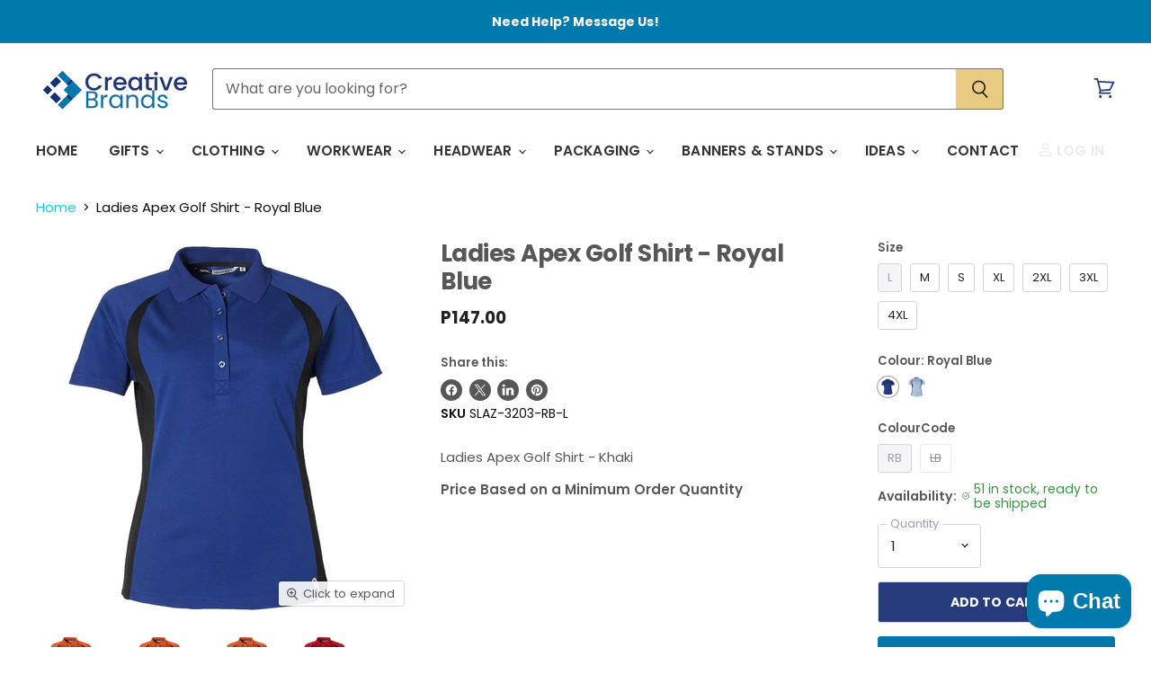

--- FILE ---
content_type: text/html; charset=utf-8
request_url: https://creativebrands.africa/products/ladies-apex-golf-shirt-orange-only
body_size: 56126
content:
<!doctype html>
<html class="no-js no-touch" lang="en">
  <head>
    <meta charset="utf-8">
    <meta http-equiv="X-UA-Compatible" content="IE=edge,chrome=1">
    <meta name="viewport" content="width=device-width,initial-scale=1" />

    <!-- Preconnect Domains -->
    <link rel="preconnect" href="https://cdn.shopify.com" crossorigin>
    <link rel="preconnect" href="https://fonts.shopify.com" crossorigin>
    <link rel="preconnect" href="https://monorail-edge.shopifysvc.com">

    
      <link rel="preconnect" href="https://connect.facebook.net" crossorigin>
    
    
      <link rel="preconnect" href="https://www.google-analytics.com" crossorigin>
    

    <!-- Preload Assets -->
    <link rel="preload" href="//creativebrands.africa/cdn/shop/t/62/assets/api.js?v=53513403336323676991746090293" as="script">

    

    <link rel="preload" href="//creativebrands.africa/cdn/shop/t/62/assets/superstore.js?v=35795384425480253651746090293" as="script"><title>Ladies Apex Golf Shirt - Royal Blue | Custom Brands</title>

    
      <meta name="description" content="Ladies Apex Golf Shirt - Royal Blue...">
    

    
  <link rel="shortcut icon" href="//creativebrands.africa/cdn/shop/files/CBB_Icon_8480462a-8231-442f-9d6e-c0b15def1c8f_32x32.png?v=1633710047" type="image/png">

<!-- Canonical: force self-canonical per active domain -->
<link rel="canonical" href="https://creativebrands.africa/products/ladies-apex-golf-shirt-orange-only">

<!-- hreflang: explicit regional equivalents -->
<link rel="alternate" hreflang="en-bw" href="https://creativebrands.africa/products/ladies-apex-golf-shirt-orange-only">
<link rel="alternate" hreflang="en"    href="https://creativebrands.africa/products/ladies-apex-golf-shirt-orange-only">

<link rel="alternate" hreflang="en-za" href="https://custombrands.co.za/products/ladies-apex-golf-shirt-orange-only">
<link rel="alternate" hreflang="en-zm" href="https://custombrands.co.zm/products/ladies-apex-golf-shirt-orange-only">
<link rel="alternate" hreflang="en-zw" href="https://custombrands.co.zw/products/ladies-apex-golf-shirt-orange-only">

<link rel="alternate" hreflang="en-us" href="https://custombrands.us/products/ladies-apex-golf-shirt-orange-only">
<link rel="alternate" hreflang="en-ca" href="https://custombrands.ca/products/ladies-apex-golf-shirt-orange-only">

    















<meta property="og:site_name" content="Custom Brands">
<meta property="og:url" content="https://creativebrands.africa/products/ladies-apex-golf-shirt-orange-only">
<meta property="og:title" content="Ladies Apex Golf Shirt   - Royal Blue">
<meta property="og:type" content="website">
<meta property="og:description" content="Ladies Apex Golf Shirt - Royal Blue...">




    
    
    

    
    
    <meta
      property="og:image"
      content="https://creativebrands.africa/cdn/shop/files/custom-brands-ladies-apex-golf-shirt-royal-blue-l-orange-o-shirts-575_1200x1154.jpg?v=1759584366"
    />
    <meta
      property="og:image:secure_url"
      content="https://creativebrands.africa/cdn/shop/files/custom-brands-ladies-apex-golf-shirt-royal-blue-l-orange-o-shirts-575_1200x1154.jpg?v=1759584366"
    />
    <meta property="og:image:width" content="1200" />
    <meta property="og:image:height" content="1154" />
    
    
    <meta property="og:image:alt" content="Ladies Apex Golf Shirt - Royal Blue Only-Shirts & Tops-L-Orange-O" />
  
















<meta name="twitter:title" content="Ladies Apex Golf Shirt - Royal Blue | Custom Brands">
<meta name="twitter:description" content="Ladies Apex Golf Shirt - Royal Blue...">


    
    
    
      
      
      <meta name="twitter:card" content="summary_large_image">
    
    
    <meta
      property="twitter:image"
      content="https://creativebrands.africa/cdn/shop/files/custom-brands-ladies-apex-golf-shirt-royal-blue-l-orange-o-shirts-575_1200x600_crop_center.jpg?v=1759584366"
    />
    <meta property="twitter:image:width" content="1200" />
    <meta property="twitter:image:height" content="600" />
    
    
    <meta property="twitter:image:alt" content="Ladies Apex Golf Shirt - Royal Blue Only-Shirts &amp; Tops-L-Orange-O" />
  



    

    <link rel="preload" href="//creativebrands.africa/cdn/fonts/poppins/poppins_n6.aa29d4918bc243723d56b59572e18228ed0786f6.woff2" as="font" crossorigin="anonymous">

    
      <link rel="preload" as="style" href="//creativebrands.africa/cdn/shop/t/62/assets/theme.css?v=42248047161878739451766414763">
    

    <script>window.performance && window.performance.mark && window.performance.mark('shopify.content_for_header.start');</script><meta name="google-site-verification" content="kO-6nL_WZJQkgdJu6rbb-RlAfNRweGejN2PUV84Js_I">
<meta id="shopify-digital-wallet" name="shopify-digital-wallet" content="/59840987302/digital_wallets/dialog">
<link rel="alternate" hreflang="x-default" href="https://creativebrands.africa/products/ladies-apex-golf-shirt-orange-only">
<link rel="alternate" hreflang="en" href="https://creativebrands.africa/products/ladies-apex-golf-shirt-orange-only">
<link rel="alternate" hreflang="en-ZM" href="https://custombrands.co.zm/products/ladies-apex-golf-shirt-orange-only">
<link rel="alternate" hreflang="en-NA" href="https://creativebrands.africa/en-na/products/ladies-apex-golf-shirt-orange-only">
<link rel="alternate" hreflang="en-NG" href="https://creativebrands.africa/en-ng/products/ladies-apex-golf-shirt-orange-only">
<link rel="alternate" hreflang="en-KE" href="https://creativebrands.africa/en-ke/products/ladies-apex-golf-shirt-orange-only">
<link rel="alternate" hreflang="en-ZA" href="https://custombrands.co.za/products/ladies-apex-golf-shirt-orange-only">
<link rel="alternate" hreflang="en-CA" href="https://custombrands.ca/products/ladies-apex-golf-shirt-orange-only">
<link rel="alternate" hreflang="en-US" href="https://custombrands.us/products/ladies-apex-golf-shirt-orange-only">
<link rel="alternate" hreflang="en-ZW" href="https://custombrands.co.zw/products/ladies-apex-golf-shirt-orange-only">
<link rel="alternate" type="application/json+oembed" href="https://creativebrands.africa/products/ladies-apex-golf-shirt-orange-only.oembed">
<script async="async" src="/checkouts/internal/preloads.js?locale=en-BW"></script>
<script id="shopify-features" type="application/json">{"accessToken":"daf48d97a479d36c53efcfaccded99fb","betas":["rich-media-storefront-analytics"],"domain":"creativebrands.africa","predictiveSearch":true,"shopId":59840987302,"locale":"en"}</script>
<script>var Shopify = Shopify || {};
Shopify.shop = "creative-brands-botswana.myshopify.com";
Shopify.locale = "en";
Shopify.currency = {"active":"BWP","rate":"1.0"};
Shopify.country = "BW";
Shopify.theme = {"name":"Superstore-v5.3.2 Updated on 2025-05-01","id":177802182972,"schema_name":"Superstore","schema_version":"5.3.2","theme_store_id":null,"role":"main"};
Shopify.theme.handle = "null";
Shopify.theme.style = {"id":null,"handle":null};
Shopify.cdnHost = "creativebrands.africa/cdn";
Shopify.routes = Shopify.routes || {};
Shopify.routes.root = "/";</script>
<script type="module">!function(o){(o.Shopify=o.Shopify||{}).modules=!0}(window);</script>
<script>!function(o){function n(){var o=[];function n(){o.push(Array.prototype.slice.apply(arguments))}return n.q=o,n}var t=o.Shopify=o.Shopify||{};t.loadFeatures=n(),t.autoloadFeatures=n()}(window);</script>
<script id="shop-js-analytics" type="application/json">{"pageType":"product"}</script>
<script defer="defer" async type="module" src="//creativebrands.africa/cdn/shopifycloud/shop-js/modules/v2/client.init-shop-cart-sync_BN7fPSNr.en.esm.js"></script>
<script defer="defer" async type="module" src="//creativebrands.africa/cdn/shopifycloud/shop-js/modules/v2/chunk.common_Cbph3Kss.esm.js"></script>
<script defer="defer" async type="module" src="//creativebrands.africa/cdn/shopifycloud/shop-js/modules/v2/chunk.modal_DKumMAJ1.esm.js"></script>
<script type="module">
  await import("//creativebrands.africa/cdn/shopifycloud/shop-js/modules/v2/client.init-shop-cart-sync_BN7fPSNr.en.esm.js");
await import("//creativebrands.africa/cdn/shopifycloud/shop-js/modules/v2/chunk.common_Cbph3Kss.esm.js");
await import("//creativebrands.africa/cdn/shopifycloud/shop-js/modules/v2/chunk.modal_DKumMAJ1.esm.js");

  window.Shopify.SignInWithShop?.initShopCartSync?.({"fedCMEnabled":true,"windoidEnabled":true});

</script>
<script>(function() {
  var isLoaded = false;
  function asyncLoad() {
    if (isLoaded) return;
    isLoaded = true;
    var urls = ["https:\/\/api-na1.hubapi.com\/scriptloader\/v1\/2401353.js?shop=creative-brands-botswana.myshopify.com","https:\/\/node1.itoris.com\/dpo\/storefront\/include.js?shop=creative-brands-botswana.myshopify.com"];
    for (var i = 0; i < urls.length; i++) {
      var s = document.createElement('script');
      s.type = 'text/javascript';
      s.async = true;
      s.src = urls[i];
      var x = document.getElementsByTagName('script')[0];
      x.parentNode.insertBefore(s, x);
    }
  };
  if(window.attachEvent) {
    window.attachEvent('onload', asyncLoad);
  } else {
    window.addEventListener('load', asyncLoad, false);
  }
})();</script>
<script id="__st">var __st={"a":59840987302,"offset":7200,"reqid":"0562bf71-6438-4a69-8073-d941fcbd186a-1770152036","pageurl":"creativebrands.africa\/products\/ladies-apex-golf-shirt-orange-only","u":"f8cdabc7b417","p":"product","rtyp":"product","rid":7273709633702};</script>
<script>window.ShopifyPaypalV4VisibilityTracking = true;</script>
<script id="captcha-bootstrap">!function(){'use strict';const t='contact',e='account',n='new_comment',o=[[t,t],['blogs',n],['comments',n],[t,'customer']],c=[[e,'customer_login'],[e,'guest_login'],[e,'recover_customer_password'],[e,'create_customer']],r=t=>t.map((([t,e])=>`form[action*='/${t}']:not([data-nocaptcha='true']) input[name='form_type'][value='${e}']`)).join(','),a=t=>()=>t?[...document.querySelectorAll(t)].map((t=>t.form)):[];function s(){const t=[...o],e=r(t);return a(e)}const i='password',u='form_key',d=['recaptcha-v3-token','g-recaptcha-response','h-captcha-response',i],f=()=>{try{return window.sessionStorage}catch{return}},m='__shopify_v',_=t=>t.elements[u];function p(t,e,n=!1){try{const o=window.sessionStorage,c=JSON.parse(o.getItem(e)),{data:r}=function(t){const{data:e,action:n}=t;return t[m]||n?{data:e,action:n}:{data:t,action:n}}(c);for(const[e,n]of Object.entries(r))t.elements[e]&&(t.elements[e].value=n);n&&o.removeItem(e)}catch(o){console.error('form repopulation failed',{error:o})}}const l='form_type',E='cptcha';function T(t){t.dataset[E]=!0}const w=window,h=w.document,L='Shopify',v='ce_forms',y='captcha';let A=!1;((t,e)=>{const n=(g='f06e6c50-85a8-45c8-87d0-21a2b65856fe',I='https://cdn.shopify.com/shopifycloud/storefront-forms-hcaptcha/ce_storefront_forms_captcha_hcaptcha.v1.5.2.iife.js',D={infoText:'Protected by hCaptcha',privacyText:'Privacy',termsText:'Terms'},(t,e,n)=>{const o=w[L][v],c=o.bindForm;if(c)return c(t,g,e,D).then(n);var r;o.q.push([[t,g,e,D],n]),r=I,A||(h.body.append(Object.assign(h.createElement('script'),{id:'captcha-provider',async:!0,src:r})),A=!0)});var g,I,D;w[L]=w[L]||{},w[L][v]=w[L][v]||{},w[L][v].q=[],w[L][y]=w[L][y]||{},w[L][y].protect=function(t,e){n(t,void 0,e),T(t)},Object.freeze(w[L][y]),function(t,e,n,w,h,L){const[v,y,A,g]=function(t,e,n){const i=e?o:[],u=t?c:[],d=[...i,...u],f=r(d),m=r(i),_=r(d.filter((([t,e])=>n.includes(e))));return[a(f),a(m),a(_),s()]}(w,h,L),I=t=>{const e=t.target;return e instanceof HTMLFormElement?e:e&&e.form},D=t=>v().includes(t);t.addEventListener('submit',(t=>{const e=I(t);if(!e)return;const n=D(e)&&!e.dataset.hcaptchaBound&&!e.dataset.recaptchaBound,o=_(e),c=g().includes(e)&&(!o||!o.value);(n||c)&&t.preventDefault(),c&&!n&&(function(t){try{if(!f())return;!function(t){const e=f();if(!e)return;const n=_(t);if(!n)return;const o=n.value;o&&e.removeItem(o)}(t);const e=Array.from(Array(32),(()=>Math.random().toString(36)[2])).join('');!function(t,e){_(t)||t.append(Object.assign(document.createElement('input'),{type:'hidden',name:u})),t.elements[u].value=e}(t,e),function(t,e){const n=f();if(!n)return;const o=[...t.querySelectorAll(`input[type='${i}']`)].map((({name:t})=>t)),c=[...d,...o],r={};for(const[a,s]of new FormData(t).entries())c.includes(a)||(r[a]=s);n.setItem(e,JSON.stringify({[m]:1,action:t.action,data:r}))}(t,e)}catch(e){console.error('failed to persist form',e)}}(e),e.submit())}));const S=(t,e)=>{t&&!t.dataset[E]&&(n(t,e.some((e=>e===t))),T(t))};for(const o of['focusin','change'])t.addEventListener(o,(t=>{const e=I(t);D(e)&&S(e,y())}));const B=e.get('form_key'),M=e.get(l),P=B&&M;t.addEventListener('DOMContentLoaded',(()=>{const t=y();if(P)for(const e of t)e.elements[l].value===M&&p(e,B);[...new Set([...A(),...v().filter((t=>'true'===t.dataset.shopifyCaptcha))])].forEach((e=>S(e,t)))}))}(h,new URLSearchParams(w.location.search),n,t,e,['guest_login'])})(!0,!0)}();</script>
<script integrity="sha256-4kQ18oKyAcykRKYeNunJcIwy7WH5gtpwJnB7kiuLZ1E=" data-source-attribution="shopify.loadfeatures" defer="defer" src="//creativebrands.africa/cdn/shopifycloud/storefront/assets/storefront/load_feature-a0a9edcb.js" crossorigin="anonymous"></script>
<script data-source-attribution="shopify.dynamic_checkout.dynamic.init">var Shopify=Shopify||{};Shopify.PaymentButton=Shopify.PaymentButton||{isStorefrontPortableWallets:!0,init:function(){window.Shopify.PaymentButton.init=function(){};var t=document.createElement("script");t.src="https://creativebrands.africa/cdn/shopifycloud/portable-wallets/latest/portable-wallets.en.js",t.type="module",document.head.appendChild(t)}};
</script>
<script data-source-attribution="shopify.dynamic_checkout.buyer_consent">
  function portableWalletsHideBuyerConsent(e){var t=document.getElementById("shopify-buyer-consent"),n=document.getElementById("shopify-subscription-policy-button");t&&n&&(t.classList.add("hidden"),t.setAttribute("aria-hidden","true"),n.removeEventListener("click",e))}function portableWalletsShowBuyerConsent(e){var t=document.getElementById("shopify-buyer-consent"),n=document.getElementById("shopify-subscription-policy-button");t&&n&&(t.classList.remove("hidden"),t.removeAttribute("aria-hidden"),n.addEventListener("click",e))}window.Shopify?.PaymentButton&&(window.Shopify.PaymentButton.hideBuyerConsent=portableWalletsHideBuyerConsent,window.Shopify.PaymentButton.showBuyerConsent=portableWalletsShowBuyerConsent);
</script>
<script>
  function portableWalletsCleanup(e){e&&e.src&&console.error("Failed to load portable wallets script "+e.src);var t=document.querySelectorAll("shopify-accelerated-checkout .shopify-payment-button__skeleton, shopify-accelerated-checkout-cart .wallet-cart-button__skeleton"),e=document.getElementById("shopify-buyer-consent");for(let e=0;e<t.length;e++)t[e].remove();e&&e.remove()}function portableWalletsNotLoadedAsModule(e){e instanceof ErrorEvent&&"string"==typeof e.message&&e.message.includes("import.meta")&&"string"==typeof e.filename&&e.filename.includes("portable-wallets")&&(window.removeEventListener("error",portableWalletsNotLoadedAsModule),window.Shopify.PaymentButton.failedToLoad=e,"loading"===document.readyState?document.addEventListener("DOMContentLoaded",window.Shopify.PaymentButton.init):window.Shopify.PaymentButton.init())}window.addEventListener("error",portableWalletsNotLoadedAsModule);
</script>

<script type="module" src="https://creativebrands.africa/cdn/shopifycloud/portable-wallets/latest/portable-wallets.en.js" onError="portableWalletsCleanup(this)" crossorigin="anonymous"></script>
<script nomodule>
  document.addEventListener("DOMContentLoaded", portableWalletsCleanup);
</script>

<link id="shopify-accelerated-checkout-styles" rel="stylesheet" media="screen" href="https://creativebrands.africa/cdn/shopifycloud/portable-wallets/latest/accelerated-checkout-backwards-compat.css" crossorigin="anonymous">
<style id="shopify-accelerated-checkout-cart">
        #shopify-buyer-consent {
  margin-top: 1em;
  display: inline-block;
  width: 100%;
}

#shopify-buyer-consent.hidden {
  display: none;
}

#shopify-subscription-policy-button {
  background: none;
  border: none;
  padding: 0;
  text-decoration: underline;
  font-size: inherit;
  cursor: pointer;
}

#shopify-subscription-policy-button::before {
  box-shadow: none;
}

      </style>

<script>window.performance && window.performance.mark && window.performance.mark('shopify.content_for_header.end');</script>

    <script>
      document.documentElement.className=document.documentElement.className.replace(/\bno-js\b/,'js');
      if(window.Shopify&&window.Shopify.designMode)document.documentElement.className+=' in-theme-editor';
      if(('ontouchstart' in window)||window.DocumentTouch&&document instanceof DocumentTouch)document.documentElement.className=document.documentElement.className.replace(/\bno-touch\b/,'has-touch');
    </script>

    <script src="//creativebrands.africa/cdn/shop/t/62/assets/api.js?v=53513403336323676991746090293" defer></script>

    
      <link href="//creativebrands.africa/cdn/shop/t/62/assets/theme.css?v=42248047161878739451766414763" rel="stylesheet" type="text/css" media="all" />
    



    
    <script>
      window.Theme = window.Theme || {};
      window.Theme.version = '5.3.2';
      window.Theme.name = 'Superstore';
      window.Theme.routes = {
        "root_url": "/",
        "account_url": "/account",
        "account_login_url": "/account/login",
        "account_logout_url": "/account/logout",
        "account_register_url": "/account/register",
        "account_addresses_url": "/account/addresses",
        "collections_url": "/collections",
        "all_products_collection_url": "/collections/all",
        "search_url": "/search",
        "predictive_search_url": "/search/suggest",
        "cart_url": "/cart",
        "cart_add_url": "/cart/add",
        "cart_change_url": "/cart/change",
        "cart_clear_url": "/cart/clear",
        "product_recommendations_url": "/recommendations/products",
      };
    </script>
    

  <!-- "snippets/weglot_hreftags.liquid" was not rendered, the associated app was uninstalled -->
<!-- "snippets/weglot_switcher.liquid" was not rendered, the associated app was uninstalled -->
<!-- BEGIN app block: shopify://apps/seo-king/blocks/seo-king-prerender-links/4aa30173-495d-4e49-b377-c5ee4024262f --><script type="text/javascript">
	var prerenderLinkElement=document.createElement("link");prerenderLinkElement.rel="prerender";var prerender_loading=!1,excludePatterns=["/cart/","/checkout/","/account/"];function prerenderLinkSK(e){prerender_loading||isExcludedSK(e)||(prerender_loading=!0,prerenderLinkElement.href=e,document.head.appendChild(prerenderLinkElement),prerenderLinkElement.onload=function(){prerender_loading=!1},prerenderLinkElement.onerror=function(){prerender_loading=!1},setTimeout(function(){prerender_loading&&(prerender_loading=!1)},2e3))}function isExcludedSK(e){if(-1===e.indexOf(window.location.hostname))return!0;for(var r=0;r<excludePatterns.length;r++)if(-1!==e.indexOf(excludePatterns[r]))return!0;return!1}document.addEventListener("DOMContentLoaded",function(){for(var e=document.getElementsByTagName("a"),r=0;r<e.length;r++){var n=e[r],t=n.getAttribute("href");if(t&&!t.startsWith("javascript:")&&!t.startsWith("mailto:")&&!t.startsWith("tel:")&&!t.startsWith("#")){var i=n.getAttribute("onmouseover");i?n.setAttribute("onmouseover",i+"; prerenderLinkSK(this.href);"):n.setAttribute("onmouseover","prerenderLinkSK(this.href);")}}});
</script>


<!-- END app block --><!-- BEGIN app block: shopify://apps/seo-king/blocks/seo-king-jsonld-products/4aa30173-495d-4e49-b377-c5ee4024262f -->

	
    <script type="application/ld+json">[{"@context":"https://schema.org/","@type":"ProductGroup","productGroupID":"7273709633702","mainEntityOfPage":"https://creativebrands.africa/products/ladies-apex-golf-shirt-orange-only","name":"Ladies Apex Golf Shirt - Royal Blue","description":"Ladies Apex Golf Shirt - Royal Blue...","brand":{"@type":"Brand","name":"AM001","url":"https://creativebrands.africa/collections/vendors?q=AM001"},"audience":{"@type":"PeopleAudience"},"aggregateRating":{"@type":"aggregateRating","bestRating":"5","worstRating":"1","ratingCount":"15","ratingValue":"4.4"},"review":null,"variesBy":["https://schema.org/size","https://schema.org/color"],"hasVariant":[{"@type":"Product","name":"Ladies Apex Golf Shirt - Royal Blue","description":"L / Orange / O","sku":"slaz-3203-o-l","mpn":"slaz-3203-o-l","size":"L","color":"Orange","additionalProperty":[{"@type":"PropertyValue","name":"colourcode","value":"O"}],"image":[{"@type":"ImageObject","contentUrl":"https://cdn.shopify.com/s/files/1/0598/4098/7302/files/custom-brands-ladies-apex-golf-shirt-royal-blue-l-orange-o-shirts-575.jpg","caption":"Ladies Apex Golf Shirt - Royal Blue Only-Shirts & Tops-L-Orange-O","author":{"@type":"Organization","name":"Custom Brands"},"width":{"@type":"QuantitativeValue","value":260,"unitCode":"PIX"},"height":{"@type":"QuantitativeValue","value":250,"unitCode":"PIX"},"thumbnail":"https://cdn.shopify.com/s/files/1/0598/4098/7302/files/custom-brands-ladies-apex-golf-shirt-royal-blue-l-orange-o-shirts-575_300x.jpg"}],"offers":{"@type":"Offer","url":"https://creativebrands.africa/products/ladies-apex-golf-shirt-orange-only?variant=42215134822566","priceValidUntil":"2030-12-31","priceCurrency":"BWP","price":113.36,"itemCondition":"https://schema.org/NewCondition","seller":{"@type":"Organization","url":"https://creativebrands.africa","name":"Custom Brands"},"availability":"https://schema.org/OutOfStock","shippingDetails":[{"@id":"#shipping_details_1_psk"},{"@id":"#shipping_details_2_psk"}],"hasMerchantReturnPolicy":{"@id":"#return_policy_psk"}}},{"@type":"Product","name":"Ladies Apex Golf Shirt - Royal Blue","description":"L / Red / R","sku":"slaz-3203-r-l","mpn":"slaz-3203-r-l","size":"L","color":"Red","additionalProperty":[{"@type":"PropertyValue","name":"colourcode","value":"R"}],"image":[{"@type":"ImageObject","contentUrl":"https://cdn.shopify.com/s/files/1/0598/4098/7302/files/custom-brands-ladies-apex-golf-shirt-royal-blue-l-red-r-shirts-358.jpg","caption":"Ladies Apex Golf Shirt - Royal Blue Only-Shirts & Tops-L-Red-R","author":{"@type":"Organization","name":"Custom Brands"},"width":{"@type":"QuantitativeValue","value":260,"unitCode":"PIX"},"height":{"@type":"QuantitativeValue","value":250,"unitCode":"PIX"},"thumbnail":"https://cdn.shopify.com/s/files/1/0598/4098/7302/files/custom-brands-ladies-apex-golf-shirt-royal-blue-l-red-r-shirts-358_300x.jpg"}],"offers":{"@type":"Offer","url":"https://creativebrands.africa/products/ladies-apex-golf-shirt-orange-only?variant=42215134855334","priceValidUntil":"2030-12-31","priceCurrency":"BWP","price":103,"itemCondition":"https://schema.org/NewCondition","seller":{"@type":"Organization","url":"https://creativebrands.africa","name":"Custom Brands"},"availability":"https://schema.org/OutOfStock","shippingDetails":[{"@id":"#shipping_details_1_psk"},{"@id":"#shipping_details_2_psk"}],"hasMerchantReturnPolicy":{"@id":"#return_policy_psk"}}},{"@type":"Product","name":"Ladies Apex Golf Shirt - Royal Blue","description":"L / Royal Blue / RB","sku":"slaz-3203-rb-l","mpn":"slaz-3203-rb-l","size":"L","color":"Royal Blue","additionalProperty":[{"@type":"PropertyValue","name":"colourcode","value":"RB"}],"image":[{"@type":"ImageObject","contentUrl":"https://cdn.shopify.com/s/files/1/0598/4098/7302/files/custom-brands-ladies-apex-golf-shirt-royal-blue-l-rb-shirts-tops-626.jpg","caption":"Ladies Apex Golf Shirt - Royal Blue Only-Shirts & Tops-L-Royal Blue-RB","author":{"@type":"Organization","name":"Custom Brands"},"width":{"@type":"QuantitativeValue","value":260,"unitCode":"PIX"},"height":{"@type":"QuantitativeValue","value":250,"unitCode":"PIX"},"thumbnail":"https://cdn.shopify.com/s/files/1/0598/4098/7302/files/custom-brands-ladies-apex-golf-shirt-royal-blue-l-rb-shirts-tops-626_300x.jpg"}],"offers":{"@type":"Offer","url":"https://creativebrands.africa/products/ladies-apex-golf-shirt-orange-only?variant=42215134888102","priceValidUntil":"2030-12-31","priceCurrency":"BWP","price":147,"itemCondition":"https://schema.org/NewCondition","seller":{"@type":"Organization","url":"https://creativebrands.africa","name":"Custom Brands"},"availability":"https://schema.org/InStock","shippingDetails":[{"@id":"#shipping_details_1_psk"},{"@id":"#shipping_details_2_psk"}],"hasMerchantReturnPolicy":{"@id":"#return_policy_psk"}}},{"@type":"Product","name":"Ladies Apex Golf Shirt - Royal Blue","description":"M / Orange / O","sku":"slaz-3203-o-m","mpn":"slaz-3203-o-m","size":"M","color":"Orange","additionalProperty":[{"@type":"PropertyValue","name":"colourcode","value":"O"}],"image":[{"@type":"ImageObject","contentUrl":"https://cdn.shopify.com/s/files/1/0598/4098/7302/files/custom-brands-ladies-apex-golf-shirt-royal-blue-l-orange-o-shirts-575.jpg","caption":"Ladies Apex Golf Shirt - Royal Blue Only-Shirts & Tops-L-Orange-O","author":{"@type":"Organization","name":"Custom Brands"},"width":{"@type":"QuantitativeValue","value":260,"unitCode":"PIX"},"height":{"@type":"QuantitativeValue","value":250,"unitCode":"PIX"},"thumbnail":"https://cdn.shopify.com/s/files/1/0598/4098/7302/files/custom-brands-ladies-apex-golf-shirt-royal-blue-l-orange-o-shirts-575_300x.jpg"}],"offers":{"@type":"Offer","url":"https://creativebrands.africa/products/ladies-apex-golf-shirt-orange-only?variant=42215134920870","priceValidUntil":"2030-12-31","priceCurrency":"BWP","price":113.36,"itemCondition":"https://schema.org/NewCondition","seller":{"@type":"Organization","url":"https://creativebrands.africa","name":"Custom Brands"},"availability":"https://schema.org/OutOfStock","shippingDetails":[{"@id":"#shipping_details_1_psk"},{"@id":"#shipping_details_2_psk"}],"hasMerchantReturnPolicy":{"@id":"#return_policy_psk"}}},{"@type":"Product","name":"Ladies Apex Golf Shirt - Royal Blue","description":"M / Red / R","sku":"slaz-3203-r-m","mpn":"slaz-3203-r-m","size":"M","color":"Red","additionalProperty":[{"@type":"PropertyValue","name":"colourcode","value":"R"}],"image":[{"@type":"ImageObject","contentUrl":"https://cdn.shopify.com/s/files/1/0598/4098/7302/files/custom-brands-ladies-apex-golf-shirt-royal-blue-l-red-r-shirts-358.jpg","caption":"Ladies Apex Golf Shirt - Royal Blue Only-Shirts & Tops-L-Red-R","author":{"@type":"Organization","name":"Custom Brands"},"width":{"@type":"QuantitativeValue","value":260,"unitCode":"PIX"},"height":{"@type":"QuantitativeValue","value":250,"unitCode":"PIX"},"thumbnail":"https://cdn.shopify.com/s/files/1/0598/4098/7302/files/custom-brands-ladies-apex-golf-shirt-royal-blue-l-red-r-shirts-358_300x.jpg"}],"offers":{"@type":"Offer","url":"https://creativebrands.africa/products/ladies-apex-golf-shirt-orange-only?variant=42215134953638","priceValidUntil":"2030-12-31","priceCurrency":"BWP","price":103,"itemCondition":"https://schema.org/NewCondition","seller":{"@type":"Organization","url":"https://creativebrands.africa","name":"Custom Brands"},"availability":"https://schema.org/OutOfStock","shippingDetails":[{"@id":"#shipping_details_1_psk"},{"@id":"#shipping_details_2_psk"}],"hasMerchantReturnPolicy":{"@id":"#return_policy_psk"}}},{"@type":"Product","name":"Ladies Apex Golf Shirt - Royal Blue","description":"M / Royal Blue / RB","sku":"slaz-3203-rb-m","mpn":"slaz-3203-rb-m","size":"M","color":"Royal Blue","additionalProperty":[{"@type":"PropertyValue","name":"colourcode","value":"RB"}],"image":[{"@type":"ImageObject","contentUrl":"https://cdn.shopify.com/s/files/1/0598/4098/7302/files/custom-brands-ladies-apex-golf-shirt-royal-blue-l-rb-shirts-tops-626.jpg","caption":"Ladies Apex Golf Shirt - Royal Blue Only-Shirts & Tops-L-Royal Blue-RB","author":{"@type":"Organization","name":"Custom Brands"},"width":{"@type":"QuantitativeValue","value":260,"unitCode":"PIX"},"height":{"@type":"QuantitativeValue","value":250,"unitCode":"PIX"},"thumbnail":"https://cdn.shopify.com/s/files/1/0598/4098/7302/files/custom-brands-ladies-apex-golf-shirt-royal-blue-l-rb-shirts-tops-626_300x.jpg"}],"offers":{"@type":"Offer","url":"https://creativebrands.africa/products/ladies-apex-golf-shirt-orange-only?variant=42215134986406","priceValidUntil":"2030-12-31","priceCurrency":"BWP","price":147,"itemCondition":"https://schema.org/NewCondition","seller":{"@type":"Organization","url":"https://creativebrands.africa","name":"Custom Brands"},"availability":"https://schema.org/InStock","shippingDetails":[{"@id":"#shipping_details_1_psk"},{"@id":"#shipping_details_2_psk"}],"hasMerchantReturnPolicy":{"@id":"#return_policy_psk"}}},{"@type":"Product","name":"Ladies Apex Golf Shirt - Royal Blue","description":"S / Royal Blue / RB","sku":"slaz-3203-rb-s","mpn":"slaz-3203-rb-s","size":"S","color":"Royal Blue","additionalProperty":[{"@type":"PropertyValue","name":"colourcode","value":"RB"}],"image":[{"@type":"ImageObject","contentUrl":"https://cdn.shopify.com/s/files/1/0598/4098/7302/files/custom-brands-ladies-apex-golf-shirt-royal-blue-l-rb-shirts-tops-626.jpg","caption":"Ladies Apex Golf Shirt - Royal Blue Only-Shirts & Tops-L-Royal Blue-RB","author":{"@type":"Organization","name":"Custom Brands"},"width":{"@type":"QuantitativeValue","value":260,"unitCode":"PIX"},"height":{"@type":"QuantitativeValue","value":250,"unitCode":"PIX"},"thumbnail":"https://cdn.shopify.com/s/files/1/0598/4098/7302/files/custom-brands-ladies-apex-golf-shirt-royal-blue-l-rb-shirts-tops-626_300x.jpg"}],"offers":{"@type":"Offer","url":"https://creativebrands.africa/products/ladies-apex-golf-shirt-orange-only?variant=42215135019174","priceValidUntil":"2030-12-31","priceCurrency":"BWP","price":147,"itemCondition":"https://schema.org/NewCondition","seller":{"@type":"Organization","url":"https://creativebrands.africa","name":"Custom Brands"},"availability":"https://schema.org/InStock","shippingDetails":[{"@id":"#shipping_details_1_psk"},{"@id":"#shipping_details_2_psk"}],"hasMerchantReturnPolicy":{"@id":"#return_policy_psk"}}},{"@type":"Product","name":"Ladies Apex Golf Shirt - Royal Blue","description":"XL / Royal Blue / RB","sku":"slaz-3203-rb-xl","mpn":"slaz-3203-rb-xl","size":"XL","color":"Royal Blue","additionalProperty":[{"@type":"PropertyValue","name":"colourcode","value":"RB"}],"image":[{"@type":"ImageObject","contentUrl":"https://cdn.shopify.com/s/files/1/0598/4098/7302/files/custom-brands-ladies-apex-golf-shirt-royal-blue-l-rb-shirts-tops-626.jpg","caption":"Ladies Apex Golf Shirt - Royal Blue Only-Shirts & Tops-L-Royal Blue-RB","author":{"@type":"Organization","name":"Custom Brands"},"width":{"@type":"QuantitativeValue","value":260,"unitCode":"PIX"},"height":{"@type":"QuantitativeValue","value":250,"unitCode":"PIX"},"thumbnail":"https://cdn.shopify.com/s/files/1/0598/4098/7302/files/custom-brands-ladies-apex-golf-shirt-royal-blue-l-rb-shirts-tops-626_300x.jpg"}],"offers":{"@type":"Offer","url":"https://creativebrands.africa/products/ladies-apex-golf-shirt-orange-only?variant=42215135051942","priceValidUntil":"2030-12-31","priceCurrency":"BWP","price":147,"itemCondition":"https://schema.org/NewCondition","seller":{"@type":"Organization","url":"https://creativebrands.africa","name":"Custom Brands"},"availability":"https://schema.org/InStock","shippingDetails":[{"@id":"#shipping_details_1_psk"},{"@id":"#shipping_details_2_psk"}],"hasMerchantReturnPolicy":{"@id":"#return_policy_psk"}}},{"@type":"Product","name":"Ladies Apex Golf Shirt - Royal Blue","description":"2XL / Navy / N","sku":"slaz-3203-n-2xl","mpn":"slaz-3203-n-2xl","size":"2XL","color":"Navy","additionalProperty":[{"@type":"PropertyValue","name":"colourcode","value":"N"}],"image":[{"@type":"ImageObject","contentUrl":"https://cdn.shopify.com/s/files/1/0598/4098/7302/files/custom-brands-ladies-apex-golf-shirt-royal-blue-2xl-navy-n-shirts-134.jpg","caption":"Ladies Apex Golf Shirt - Royal Blue Only-Shirts & Tops-2XL-Navy-N","author":{"@type":"Organization","name":"Custom Brands"},"width":{"@type":"QuantitativeValue","value":260,"unitCode":"PIX"},"height":{"@type":"QuantitativeValue","value":250,"unitCode":"PIX"},"thumbnail":"https://cdn.shopify.com/s/files/1/0598/4098/7302/files/custom-brands-ladies-apex-golf-shirt-royal-blue-2xl-navy-n-shirts-134_300x.jpg"}],"offers":{"@type":"Offer","url":"https://creativebrands.africa/products/ladies-apex-golf-shirt-orange-only?variant=42215135084710","priceValidUntil":"2030-12-31","priceCurrency":"BWP","price":113.36,"itemCondition":"https://schema.org/NewCondition","seller":{"@type":"Organization","url":"https://creativebrands.africa","name":"Custom Brands"},"availability":"https://schema.org/OutOfStock","shippingDetails":[{"@id":"#shipping_details_1_psk"},{"@id":"#shipping_details_2_psk"}],"hasMerchantReturnPolicy":{"@id":"#return_policy_psk"}}},{"@type":"Product","name":"Ladies Apex Golf Shirt - Royal Blue","description":"2XL / Orange / O","sku":"slaz-3203-o-2xl","mpn":"slaz-3203-o-2xl","size":"2XL","color":"Orange","additionalProperty":[{"@type":"PropertyValue","name":"colourcode","value":"O"}],"image":[{"@type":"ImageObject","contentUrl":"https://cdn.shopify.com/s/files/1/0598/4098/7302/files/custom-brands-ladies-apex-golf-shirt-royal-blue-l-orange-o-shirts-575.jpg","caption":"Ladies Apex Golf Shirt - Royal Blue Only-Shirts & Tops-L-Orange-O","author":{"@type":"Organization","name":"Custom Brands"},"width":{"@type":"QuantitativeValue","value":260,"unitCode":"PIX"},"height":{"@type":"QuantitativeValue","value":250,"unitCode":"PIX"},"thumbnail":"https://cdn.shopify.com/s/files/1/0598/4098/7302/files/custom-brands-ladies-apex-golf-shirt-royal-blue-l-orange-o-shirts-575_300x.jpg"}],"offers":{"@type":"Offer","url":"https://creativebrands.africa/products/ladies-apex-golf-shirt-orange-only?variant=42215135117478","priceValidUntil":"2030-12-31","priceCurrency":"BWP","price":113.36,"itemCondition":"https://schema.org/NewCondition","seller":{"@type":"Organization","url":"https://creativebrands.africa","name":"Custom Brands"},"availability":"https://schema.org/OutOfStock","shippingDetails":[{"@id":"#shipping_details_1_psk"},{"@id":"#shipping_details_2_psk"}],"hasMerchantReturnPolicy":{"@id":"#return_policy_psk"}}},{"@type":"Product","name":"Ladies Apex Golf Shirt - Royal Blue","description":"2XL / Red / R","sku":"slaz-3203-r-2xl","mpn":"slaz-3203-r-2xl","size":"2XL","color":"Red","additionalProperty":[{"@type":"PropertyValue","name":"colourcode","value":"R"}],"image":[{"@type":"ImageObject","contentUrl":"https://cdn.shopify.com/s/files/1/0598/4098/7302/files/custom-brands-ladies-apex-golf-shirt-royal-blue-l-red-r-shirts-358.jpg","caption":"Ladies Apex Golf Shirt - Royal Blue Only-Shirts & Tops-L-Red-R","author":{"@type":"Organization","name":"Custom Brands"},"width":{"@type":"QuantitativeValue","value":260,"unitCode":"PIX"},"height":{"@type":"QuantitativeValue","value":250,"unitCode":"PIX"},"thumbnail":"https://cdn.shopify.com/s/files/1/0598/4098/7302/files/custom-brands-ladies-apex-golf-shirt-royal-blue-l-red-r-shirts-358_300x.jpg"}],"offers":{"@type":"Offer","url":"https://creativebrands.africa/products/ladies-apex-golf-shirt-orange-only?variant=42215135150246","priceValidUntil":"2030-12-31","priceCurrency":"BWP","price":103,"itemCondition":"https://schema.org/NewCondition","seller":{"@type":"Organization","url":"https://creativebrands.africa","name":"Custom Brands"},"availability":"https://schema.org/OutOfStock","shippingDetails":[{"@id":"#shipping_details_1_psk"},{"@id":"#shipping_details_2_psk"}],"hasMerchantReturnPolicy":{"@id":"#return_policy_psk"}}},{"@type":"Product","name":"Ladies Apex Golf Shirt - Royal Blue","description":"2XL / Royal Blue / RB","sku":"slaz-3203-rb-2xl","mpn":"slaz-3203-rb-2xl","size":"2XL","color":"Royal Blue","additionalProperty":[{"@type":"PropertyValue","name":"colourcode","value":"RB"}],"image":[{"@type":"ImageObject","contentUrl":"https://cdn.shopify.com/s/files/1/0598/4098/7302/files/custom-brands-ladies-apex-golf-shirt-royal-blue-2xl-rb-shirts-210.jpg","author":{"@type":"Organization","name":"Custom Brands"},"width":{"@type":"QuantitativeValue","value":1024,"unitCode":"PIX"},"height":{"@type":"QuantitativeValue","value":1024,"unitCode":"PIX"},"thumbnail":"https://cdn.shopify.com/s/files/1/0598/4098/7302/files/custom-brands-ladies-apex-golf-shirt-royal-blue-2xl-rb-shirts-210_300x.jpg"}],"offers":{"@type":"Offer","url":"https://creativebrands.africa/products/ladies-apex-golf-shirt-orange-only?variant=42215135183014","priceValidUntil":"2030-12-31","priceCurrency":"BWP","price":147,"itemCondition":"https://schema.org/NewCondition","seller":{"@type":"Organization","url":"https://creativebrands.africa","name":"Custom Brands"},"availability":"https://schema.org/OutOfStock","shippingDetails":[{"@id":"#shipping_details_1_psk"},{"@id":"#shipping_details_2_psk"}],"hasMerchantReturnPolicy":{"@id":"#return_policy_psk"}}},{"@type":"Product","name":"Ladies Apex Golf Shirt - Royal Blue","description":"3XL / Navy / N","sku":"slaz-3203-n-3xl","mpn":"slaz-3203-n-3xl","size":"3XL","color":"Navy","additionalProperty":[{"@type":"PropertyValue","name":"colourcode","value":"N"}],"image":[{"@type":"ImageObject","contentUrl":"https://cdn.shopify.com/s/files/1/0598/4098/7302/files/custom-brands-ladies-apex-golf-shirt-royal-blue-2xl-navy-n-shirts-134.jpg","caption":"Ladies Apex Golf Shirt - Royal Blue Only-Shirts & Tops-2XL-Navy-N","author":{"@type":"Organization","name":"Custom Brands"},"width":{"@type":"QuantitativeValue","value":260,"unitCode":"PIX"},"height":{"@type":"QuantitativeValue","value":250,"unitCode":"PIX"},"thumbnail":"https://cdn.shopify.com/s/files/1/0598/4098/7302/files/custom-brands-ladies-apex-golf-shirt-royal-blue-2xl-navy-n-shirts-134_300x.jpg"}],"offers":{"@type":"Offer","url":"https://creativebrands.africa/products/ladies-apex-golf-shirt-orange-only?variant=42215135215782","priceValidUntil":"2030-12-31","priceCurrency":"BWP","price":113.36,"itemCondition":"https://schema.org/NewCondition","seller":{"@type":"Organization","url":"https://creativebrands.africa","name":"Custom Brands"},"availability":"https://schema.org/OutOfStock","shippingDetails":[{"@id":"#shipping_details_1_psk"},{"@id":"#shipping_details_2_psk"}],"hasMerchantReturnPolicy":{"@id":"#return_policy_psk"}}},{"@type":"Product","name":"Ladies Apex Golf Shirt - Royal Blue","description":"3XL / Orange / O","sku":"slaz-3203-o-3xl","mpn":"slaz-3203-o-3xl","size":"3XL","color":"Orange","additionalProperty":[{"@type":"PropertyValue","name":"colourcode","value":"O"}],"image":[{"@type":"ImageObject","contentUrl":"https://cdn.shopify.com/s/files/1/0598/4098/7302/files/custom-brands-ladies-apex-golf-shirt-royal-blue-l-orange-o-shirts-575.jpg","caption":"Ladies Apex Golf Shirt - Royal Blue Only-Shirts & Tops-L-Orange-O","author":{"@type":"Organization","name":"Custom Brands"},"width":{"@type":"QuantitativeValue","value":260,"unitCode":"PIX"},"height":{"@type":"QuantitativeValue","value":250,"unitCode":"PIX"},"thumbnail":"https://cdn.shopify.com/s/files/1/0598/4098/7302/files/custom-brands-ladies-apex-golf-shirt-royal-blue-l-orange-o-shirts-575_300x.jpg"}],"offers":{"@type":"Offer","url":"https://creativebrands.africa/products/ladies-apex-golf-shirt-orange-only?variant=42215135248550","priceValidUntil":"2030-12-31","priceCurrency":"BWP","price":113.36,"itemCondition":"https://schema.org/NewCondition","seller":{"@type":"Organization","url":"https://creativebrands.africa","name":"Custom Brands"},"availability":"https://schema.org/OutOfStock","shippingDetails":[{"@id":"#shipping_details_1_psk"},{"@id":"#shipping_details_2_psk"}],"hasMerchantReturnPolicy":{"@id":"#return_policy_psk"}}},{"@type":"Product","name":"Ladies Apex Golf Shirt - Royal Blue","description":"3XL / Red / R","sku":"slaz-3203-r-3xl","mpn":"slaz-3203-r-3xl","size":"3XL","color":"Red","additionalProperty":[{"@type":"PropertyValue","name":"colourcode","value":"R"}],"image":[{"@type":"ImageObject","contentUrl":"https://cdn.shopify.com/s/files/1/0598/4098/7302/files/custom-brands-ladies-apex-golf-shirt-royal-blue-l-red-r-shirts-358.jpg","caption":"Ladies Apex Golf Shirt - Royal Blue Only-Shirts & Tops-L-Red-R","author":{"@type":"Organization","name":"Custom Brands"},"width":{"@type":"QuantitativeValue","value":260,"unitCode":"PIX"},"height":{"@type":"QuantitativeValue","value":250,"unitCode":"PIX"},"thumbnail":"https://cdn.shopify.com/s/files/1/0598/4098/7302/files/custom-brands-ladies-apex-golf-shirt-royal-blue-l-red-r-shirts-358_300x.jpg"}],"offers":{"@type":"Offer","url":"https://creativebrands.africa/products/ladies-apex-golf-shirt-orange-only?variant=42215135281318","priceValidUntil":"2030-12-31","priceCurrency":"BWP","price":103,"itemCondition":"https://schema.org/NewCondition","seller":{"@type":"Organization","url":"https://creativebrands.africa","name":"Custom Brands"},"availability":"https://schema.org/OutOfStock","shippingDetails":[{"@id":"#shipping_details_1_psk"},{"@id":"#shipping_details_2_psk"}],"hasMerchantReturnPolicy":{"@id":"#return_policy_psk"}}}]},{"@context":"https://schema.org/","@type":"MerchantReturnPolicy","@id":"#return_policy_psk","merchantReturnLink":"https://creativebrands.africa/policies/refund-policy","url":"https://creativebrands.africa/policies/refund-policy"},{"@id":"#shipping_details_1_psk","@context":"https://schema.org/","@type":"OfferShippingDetails","shippingDestination":[{"@type":"DefinedRegion","addressCountry":"BW"}],"shippingRate":{"@type":"MonetaryAmount","value":"0.00","currency":"BWP"}},{"@id":"#shipping_details_2_psk","@context":"https://schema.org/","@type":"OfferShippingDetails","shippingDestination":[{"@type":"DefinedRegion","addressCountry":"US"},{"@type":"DefinedRegion","addressCountry":"GB"},{"@type":"DefinedRegion","addressCountry":"JP"},{"@type":"DefinedRegion","addressCountry":"DE"},{"@type":"DefinedRegion","addressCountry":"FR"},{"@type":"DefinedRegion","addressCountry":"CA"},{"@type":"DefinedRegion","addressCountry":"BR"},{"@type":"DefinedRegion","addressCountry":"AU"},{"@type":"DefinedRegion","addressCountry":"ES"},{"@type":"DefinedRegion","addressCountry":"IT"},{"@type":"DefinedRegion","addressCountry":"NL"},{"@type":"DefinedRegion","addressCountry":"SE"},{"@type":"DefinedRegion","addressCountry":"NO"},{"@type":"DefinedRegion","addressCountry":"HR"},{"@type":"DefinedRegion","addressCountry":"EE"},{"@type":"DefinedRegion","addressCountry":"AT"},{"@type":"DefinedRegion","addressCountry":"TH"},{"@type":"DefinedRegion","addressCountry":"SA"},{"@type":"DefinedRegion","addressCountry":"AE"},{"@type":"DefinedRegion","addressCountry":"ZA"},{"@type":"DefinedRegion","addressCountry":"PH"},{"@type":"DefinedRegion","addressCountry":"CZ"},{"@type":"DefinedRegion","addressCountry":"VN"},{"@type":"DefinedRegion","addressCountry":"AR"},{"@type":"DefinedRegion","addressCountry":"CL"},{"@type":"DefinedRegion","addressCountry":"CO"},{"@type":"DefinedRegion","addressCountry":"GR"},{"@type":"DefinedRegion","addressCountry":"RO"},{"@type":"DefinedRegion","addressCountry":"PE"}],"shippingRate":{"@type":"MonetaryAmount","value":"650.00","currency":"BWP"}}]</script>



<!-- END app block --><!-- BEGIN app block: shopify://apps/seo-king/blocks/seo-king-jsonld-breadcrumb/4aa30173-495d-4e49-b377-c5ee4024262f --><script type="application/ld+json">
		{
			"@context": "https://schema.org/",
			"@type": "BreadcrumbList",
			"name": "Custom Brands Breadcrumbs",
			"itemListElement": [{
					"@type": "ListItem",
					"position": 1,
					"item": {
						"@type": "WebPage",
						"@id": "https://creativebrands.africa/",
						"name": "Custom Brands",
						"url": "https://creativebrands.africa/"
					}
				},{
					"@type": "ListItem",
					"position": 2,
					"item": {
						"@type": "WebPage",
						"@id": "https://creativebrands.africa/collections",
						"name": "Collections",
						"url": "https://creativebrands.africa/collections"
					}
				},{
					"@type": "ListItem",
					"position": 3,
					"item": {
						"@type": "WebPage",
						"@id": "https://creativebrands.africa/collections/affordable-corporate-gifts-clothing-display-systems-and-banners",
						"name": "Corporate Gifts, Clothing and Banners in Botswana",
						"url": "https://creativebrands.africa/collections/affordable-corporate-gifts-clothing-display-systems-and-banners"
					}
				},{
				"@type": "ListItem",
				"position": 4,
				"item": {
					"@type": "WebPage",
					"@id": "https://creativebrands.africa/products/ladies-apex-golf-shirt-orange-only",
					"name": "Ladies Apex Golf Shirt - Royal Blue | Custom Brands",
					"url": "https://creativebrands.africa/products/ladies-apex-golf-shirt-orange-only"
				}
			}

		]
	}
	</script><!-- END app block --><!-- BEGIN app block: shopify://apps/beast-currency-converter/blocks/doubly/267afa86-a419-4d5b-a61b-556038e7294d -->


	<script>
		var DoublyGlobalCurrency, catchXHR = true, bccAppVersion = 1;
       	var DoublyGlobal = {
			theme : 'flags_theme',
			spanClass : 'money',
			cookieName : '_g1747849114',
			ratesUrl :  'https://init.grizzlyapps.com/9e32c84f0db4f7b1eb40c32bdb0bdea9',
			geoUrl : 'https://currency.grizzlyapps.com/83d400c612f9a099fab8f76dcab73a48',
			shopCurrency : 'BWP',
            allowedCurrencies : '["BWP","KES","USD","NAD","ZAR","GBP","EGP","CAD","ETB","DZD","CHF","NZD","BZD","NGN","SZL","EUR","TZS","ZMW","UGX","RWF"]',
			countriesJSON : '{"0c9fbda2f60ec2898217462c14a8ca28":"USD","77825ffc7ed510e4219e27367f50f427":"EUR","25a2b91d530da6d79800c24bec689d61":"USD","6916af863143143036e271f9117caadc":"USD","36d215ec8ce6c5a767e678b13f50862b":"USD","fb911160ef95c46fb368ef2eff5570c0":"EUR","b3476dae9aa570b88a30abf70a978252":"USD","0dcfbae12c14fe30dc542b8206e459bd":"USD","78da38f7ae93bc36b6bd59ca89a8429e":"USD","00bad30068c0f10b3b77506da947caa2":"USD","ae7f19edb7b436fcaf57a36430c3d3b0":"AUD","33d5bb379aebcde4d167f033df2d382e":"EUR","9edd33fbd532c66cacf94af4db21dab7":"USD","925c1d014fbf174114bb903bf2c7bac5":"USD","7728cea5bac9cde9907b1085712ed9f2":"USD","749b2ebf8d945c6cf6c5f048c72aaa2a":"EUR","51a5c332372cd72420a791368eece6f8":"USD","a19904ce7ba5c44cb4d91748288eefe1":"EUR","35e59d62315172a2d1d54dc0dab770e2":"USD","90719543ee7853da54814bea0989487b":"USD","a64e8989e48fe1e7d05d23f4e8e9780c":"USD","12a516dd73e5e53bd31569e4fcc041e6":"EUR","aedbb109003adaf6af69128c4e83cbe2":"BWP","10cfd19a20aae97470c9fbec788b71d6":"EUR","6b1966f4af75004e954a0de3c7fe7c1b":"USD","a8958ab7798f4aef591661273c373f08":"USD","950722fea3174745d7dfa0458b3cf71b":"GBP","af5b357afe354e75e320a29e2b045978":"USD","b53c1f894f02b24dcda710f846b6f0b3":"USD","1eb8a653b84f6acca0219cc54beac35f":"USD","181b4e020d6109051fc88ee13fb045ca":"EUR","3024a0f4e34ca7dc9ee76ebd3c519a83":"USD","b69c9b470097833122f215cf0fa67382":"USD","df9ace98f7da2dab53a04a99cf75a3de":"USD","8d516a5655bcd1dd017b946ca6eed9d6":"USD","1ea38124b279c2416df6b493978da030":"USD","132df582bdd725b956df4dfe33711f28":"CAD","7322579988573acf8fd138830bc5e884":"USD","51bc3879ab2a3f057693cb9ec6e45c94":"GBP","3a3cea975adfe6240593cd1e5388120d":"USD","7bbd9b6a782e6e1e6a117129051aac32":"USD","60b136c7758c1178ce48c292d65851e5":"USD","c3c3ac331bcee531802bc9c1712f5c54":"USD","92035c0407d62963eda165cda28d6114":"USD","2bd18f873de9138c69de623ee7f04af9":"USD","6810126b0ee4236a21f0ac1c4fdb6764":"USD","bcf6ce5201899723a0a06792c6caeed3":"USD","5a43428b67ab8a57bfbe1088c4b7f42f":"USD","f2b2534365ee9f71fbed5e2afcdca50a":"EUR","f773a4708bf9adfefd6298f12b062124":"EUR","f8ec5d9332715db4eb25a5347286e599":"USD","92150c6fdab610675a24978b4cfbf368":"USD","96b30a27a1720ddf1b08cc915d36acab":"NZD","7a7f88e4952e63bfcd9635168264fe45":"USD","67a7fa7c3712d0f7a9dc50853047e144":"EUR","93d5e4bf2d22ead33ca93c5214b54463":"USD","fa68eef805d5b746aadfc57d13dda9a9":"EUR","a8c576d30a24ac83a47745f71143946b":"EUR","2b08e971cdcf7ef71b19dc31bc06b34b":"USD","05604cf68845e754896337a8f344e8fc":"EUR","6a7b45431588328067bcdea71dff5b2a":"USD","1454a2d0108781f78149c88fc8f36d7b":"USD","636307c6fe4c4b5f7f8c5d30fd69bd65":"USD","cbe09632afa1023daf096d3c95eb652e":"USD","d30229b54be75d9af0c2e367659a444d":"USD","3a17356976367ffbf3dd2cee9d9ebad1":"USD","b263a08ae41abd42665413977d57598f":"USD","1d1ad6b40e3d3a78667c18e8f9bcbd31":"EUR","037e3819826f61b753b5f5522720668b":"EUR","e27ad3455ba99e93fcca2d6002a07a96":"GBP","48bbd3a2d035cbaf0147d48d70177188":"GBP","a028125f469669a7318f1177d01951c7":"USD","e23547145863c2b35236b8e0aed3a1ca":"EUR","20fffcb7953b3a667d99abc2ab8fa599":"EUR","df165264a8ef4d00ff49622f4bdbba44":"EUR","88754724b0746ba01695521f0b7bd554":"EUR","c0deda8719b6bb588d2affcdda0b55c9":"EUR","4b99e0aa7795a20b86ea71bb517e3c1f":"EUR","f622b9c2c0cbbc0ca896148c9c92d897":"USD","8497791e5f8c69a8f6b5ac7b40407442":"USD","5479ec9596d2508d9f10a91e35e624a5":"EUR","599a0c6d00669d5a18a073e813ad25c1":"USD","2a3d1dea32681c822faadda2c7bedc93":"USD","244b30c0daca97ac92f8dc4d7196a979":"EUR","7e23e62798f68cfe69f385cfc5d24bc2":"USD","b6564c7e17cce6b08e8c28e9967777cf":"GBP","34bcc718cc321ae168c1f9fc4675d6db":"AUD","eadfe4ad5bf03256d8945fd987b9af1d":"EUR","ac960308358e08e9e02979c2f73640a1":"EUR","4e4fa68feb9fe6e476e4fc4c2b0c29cd":"USD","9d94ac33984c098a1990dfab46d247ff":"EUR","092b02a88419e23d1756a310d95fdfd0":"USD","b204130dc52fe1ffb1fbcbd9ed9648db":"USD","372cb8311b845822dc0f94eef709b010":"USD","57e542cde098aeba6a4cde0f240030ed":"USD","6896dc1edf7162438bd6d2e24e81adc8":"USD","efed88903dcd2f2f97398926dc5ea002":"AUD","f3c832d9f2faa0f2f2d6d8c73af455ca":"EUR","0de5a270cc68ef2a3a302d34e367752c":"USD","ed0cea31460c29d419378320b9ba2add":"USD","3566563af041eb64212d8e65c749fb85":"EUR","079927f1a99088814d8bc6a55445016f":"EUR","6401e1998d7987f15b52a3581165ff73":"USD","3c4dd418d1e359368054a5f1f9c9b049":"USD","b65512eda9d25418e41fccdf473d5579":"USD","807dba887c5c6e25089c209e0135b7be":"USD","5b3d9c4d15449457901391acd80adbb1":"EUR","41e21e8c34d6aa3da5b718cf4231390d":"ILS","0dab797ef2bac38eacc418c9f8e15378":"EUR","8966da5d224a004f4cb84804a5f6c688":"USD","5afe1f34ddec8ef4efc0d0a870cddd61":"USD","bd9b17731f33daee1dcc16697cdd0cf2":"USD","d5e688005a94a3e4757619a99f369013":"USD","80205369a97c21e5b252abfa282346ed":"USD","3edf06f0c8964eac1c6726937f7f352b":"KES","299afb61e687060e5e66bee8b29799f5":"USD","04b22e7a99e35a4e6f6514b57cc97ae9":"USD","0adfee7e28312e24433bcefe25145bce":"USD","73b4c50df66f6a1a5798982a4039b0b0":"USD","34b09239ed51e9a61f19a88ab3f7fcea":"USD","cae77d8621fa4d86b0b92481880a5317":"USD","bba28a0a3390f1867d6dbdb765c6a4dc":"LSL","77e8fb6bf8a842fbd6b34be76499ebfa":"EUR","d458e452b82fc3f8b22a793a46b9f98d":"USD","1ae51d98f27604480f17d8fd97cac38a":"USD","9165792285868d0cba002e56081bb192":"EUR","b7227de55a8695f5e7efe963c8f37580":"EUR","e1dc245d3be5a40f86acdc91ac12ea63":"EUR","1058307c74890a16402e5c523d45ccc4":"USD","767899052385440a885d7de938daad01":"USD","42afcbb9ee739cc47c7d1702eb6ce514":"USD","275edfb0464d6ef42d4ab83e25f2c61f":"USD","0920c810738edbd92221dc14a20fd857":"USD","3d49572a28be2f390a459064d1a6fb86":"USD","4e0781dfb39bff6f61a172fc36311361":"EUR","49216d21984ad4769256a4bda5b8e468":"EUR","7610e93ea7d4c45f7e396acd695cdabd":"USD","76cae5901fbe4ffc09d33953adb034b1":"USD","00837c88b2fca5736a8f9d3dc2b07bc5":"USD","f363cf2859ce0362565e44f1893875a9":"EUR","1dccd443b3eb8235d5b5d5d6da8382dc":"USD","6c9a5e308c5817eaef3edb3ecb7ad67c":"USD","1eb3ae043c810aa530d470446f31feeb":"EUR","223989fc8d5283e598bde9d0073dd319":"USD","f95322c1726fb8beb6a49e69f406062e":"USD","ac1cd746ee4b708a441ff9e4fb36ac4c":"USD","738079a8cc1ec3c3e2129b1e243fc759":"USD","dfbe6bca2b81e38c0a9c080424b1d059":"NAD","c768fd9e960be7a96a15f3fe01180b75":"AUD","611b83f00e115fa1bd82798e0880237c":"USD","ae260c648e19c69d011aaf48cf5f66ef":"EUR","27e53f66add17b02c21300e3e431c533":"EUR","718605db25ac86e0a81169c100c42433":"EUR","42df8577e98085941b5516769691614d":"EUR","ea5260e4f756a54ed674938e72b8468b":"USD","5825c0e889637e79beca81650c4c1ac3":"EUR","95f82d217678c6bcb292b8fc7682234f":"USD","5b1e176938f4fc1e6522b9f9151d42d6":"NZD","4ec181c3cff3032f67d94739e0e8737d":"USD","b3301ed2070ec7aceb5be3b5dcc07ad9":"USD","cb1d6534badc367e8dd9d40ded713069":"NGN","0511d3f5aac43354944b18475222f917":"NZD","cc055af6be2b737d4707a96a552198ee":"AUD","3e08b5ba3280cdc6e122982b8d112784":"EUR","cac21d3c62a7eb45ee19b3ce11a5fbdf":"USD","8de2e7ca50fc23e4bd3bdad52af3037a":"USD","8ada16d7e26335f17caa2acb955e4c63":"USD","c2f8a60ae14932219e028d614e527959":"USD","e79c4eeea8288d0e262d1d406a7e66f8":"USD","58c5e67c7a17d3741c98f44625f55756":"USD","e02107346a74b3d630cc6b3711a88536":"USD","41a47e227563d31fdc856d695d3d1844":"USD","6ed7fa60539658265859ef7d48f07785":"USD","90d2c82a2026996f3108f8b150828939":"USD","e0ee9955cb9435aa9069cb193c54ef08":"USD","d5bb7b09f2c1d285f61754cdeb4fdd0a":"USD","e47a66a04fc75e67aa65a0130d88c289":"EUR","fa5ec300d94ca4e8726f3324a7221e15":"EUR","da7dc0acf54f11a299598d5c1abc5961":"USD","a846d0e7d02f0ec40f36262361c8dd18":"USD","bd68e4c39ab0b7db62f065768d28c62b":"USD","a16006c8c29e90446f0fde04b6e3e88f":"USD","37e4065a1f7e35bfaef4bbf802897a2a":"EUR","1ccbbd574db7fd92d40a94c7f6725c49":"EUR","de553067944fe9a58a174f50fef9f3d1":"EUR","5735bd62d4dc46c38a264768624c5330":"RWF","befcbbe1fc95eec06ccf45a9883d7577":"EUR","9b39639bd0ff46e7623c70ceef74ea51":"GBP","94244557185f84c304bb2373b3534fbc":"USD","eef4bec625bc2eee7b9c43287bc6e0a9":"USD","8589dd64d0c84007198df76e131cfc13":"USD","390af7034abbeab1dea79b0a08e08eb0":"EUR","2bd9b35fa78df0a08155979123b82a6c":"EUR","c845f4e559f39bdfbad73b4ce8ee47bf":"USD","87336adbbb2d9cf8aa8c3432a8b6925d":"EUR","ae6edefdd8d61735e296170da3e4ec21":"USD","717b8accc93f982d5200c72fc0bd6a2a":"USD","707862748b5f9e173d8540eed312ed59":"USD","3f7d04eb7ec8fd8019d5e92429ef11ea":"EUR","27143b90c8dcf38ec194a972b93872f5":"USD","7ceef5912e0f9e67185881af9935da48":"USD","7f882944ca9cab2763fbdaa377061464":"USD","54e8c9819bcbc5b574fb44d54d25aa5a":"EUR","0adb4d2468afd4dbd61c49f7fd36d88b":"USD","924f2e3fa5749228c3c6e8ead75f30b1":"EUR","814976873ee98a5cde52aa91f8e57f42":"USD","c1834a641b269e2d0a9403dd32baae92":"ZAR","9338d6e26cefddb2528d5b68a06d2717":"USD","1d945ab7aaaf4f9e4d9fd09ea7a949d6":"EUR","23b6672991ae7b379d36b7db29c38ac4":"USD","a22d9decc47998b44a36a7484c37314e":"USD","180727061ac3e6a234cf945cb8f119e3":"USD","3028a629c4affcfdd5b29cc13d065120":"USD","9a4a9bf6dc7ece97b8625b3f55acb3a2":"EUR","4e42c6cbde70d01c30fa7e227c5a6626":"SZL","25c82ed78d863c8047281fcfd229298a":"EUR","c12b0a6679d4199308210e66eca31c90":"CHF","458da6c10e2b4f09c726a02f06cc15ba":"USD","c3c261b4d5c775fd0a8a4d58884eabc4":"USD","237c77ef06d9f28471af18777229408b":"USD","5203b04ab35c5bce320c1ee96cd4e129":"USD","e9374cb9412edd8f085935f54f91385a":"USD","4e5207658c6cd6ddb48befc6c4f08682":"USD","0a9590217a134adfc2371a7e7017b451":"USD","1a88d8af6e9c7b3aa67835874f0e8769":"USD","596b519ddd104be1202b1680edd788ea":"USD","938f6a602f47ab11611eac75b7d96342":"USD","4ae4f25295d016c86688f39f21ec4566":"USD","ebee30ce4ec75b66d21f48b0924328f7":"USD","a7f615f9447cc59bfca778079a3814a3":"USD","85bdaabd2818943bbc1b467e300a332e":"UGX","8c57fb99483a3e0c56a73bac38519d9a":"USD","66d327f218b4073155d0b046381ff675":"EUR","4ea695c1a795ba52c92b9f0110aa7b2d":"USD","9b8c63a775d413d2dd8b68fd572882b4":"GBP","3d44a52383e9ab002dbd337a751479a3":"GBP","cd079ceee5c703f20b34577fb9b368ab":"GBP","3c9ff57d6d41927b2c97b51af715b6ad":"GBP","7a042d8291ccfb63b31c0617e7a1baa1":"TZS","a7ce3de3b5af9a66c927e463f0230223":"USD","7b4a54aada8152200148585aadbce60e":"USD","76bbb5b1aa821625238326d161269297":"USD","46f7033bc00aeb7b684f462ffb338f74":"USD","d7e82bf061f52352d475f1affe3639db":"USD","cfebc08fb2c603c307ec34e3ba26b0cf":"USD","e7a84add1a61f63eb41939981e823bf1":"EUR","88207eabcca4cd20581678e66f05a864":"USD","ab1ac5bf7c0d655900deaee5707ff90c":"USD","745b69ef9b6a4cffad40699f6bbd6d45":"ZMW","88e80faafe1bfca1109be2d97aa40c54":"EUR"}',
			currencyMessage : 'All orders are processed in BWP. While the content of your cart is currently displayed in <span class="selected-currency"></span>, you will checkout using BWP at the most current exchange rate.',
            currencyFormat : 'money_format',
			euroFormat : 'amount',
            removeDecimals : 0,
            roundDecimals : 1,
            roundTo : '00',
            autoSwitch : 1,
			showPriceOnHover : 0,
            showCurrencyMessage : true,
			hideConverter : '0',
			forceJqueryLoad : false,
			beeketing : true,
			themeScript : '',
			customerScriptBefore : '',
			customerScriptAfter : '',
			debug: false
		};

		<!-- inline script: fixes + various plugin js functions -->
		DoublyGlobal.themeScript = "if(DoublyGlobal.debug) debugger;dbGenericFixes=true; \/* hide generic *\/ if(window.location.href.indexOf('\/checkouts') != -1 || window.location.href.indexOf('\/password') != -1 || window.location.href.indexOf('\/orders') != -1) { const doublyStylesHide = document.createElement('style'); doublyStylesHide.textContent = ` .doubly-float, .doubly-wrapper { display:none !important; } `; document.head.appendChild(doublyStylesHide); } \/* generic code to add money, message, convert with retry *\/ function genericConvert(){ if (typeof doublyAddMessage !== 'undefined') doublyAddMessage(); if (typeof doublyAddMoney !== 'undefined') doublyAddMoney(); if (typeof doublyResetMoney !== 'undefined') doublyResetMoney(); DoublyCurrency.convertAll(); initExtraFeatures(); } window.doublyChangeEvent = function(e) { var numRetries = (typeof doublyIntervalTries !== 'undefined' ? doublyIntervalTries : 6); var timeout = (typeof doublyIntervalTime !== 'undefined' ? doublyIntervalTime : 400); clearInterval(window.doublyInterval); \/* quick convert *\/ setTimeout(genericConvert, 50); \/* retry *\/ window.doublyInterval = setInterval(function() { try{ genericConvert(); } catch (e) { clearInterval(window.doublyInterval); } if (numRetries-- <= 0) clearInterval(window.doublyInterval); }, timeout); }; \/* bind events *\/ ['mouseup', 'change', 'input', 'scroll'].forEach(function(event) { document.removeEventListener(event, doublyChangeEvent); document.addEventListener(event, doublyChangeEvent); }); \/* for ajax cart *\/ jQueryGrizzly(document).unbind('ajaxComplete.doublyGenericFix'); jQueryGrizzly(document).bind('ajaxComplete.doublyGenericFix', doublyChangeEvent);";
                    DoublyGlobal.initNiceSelect = function(){
                        !function(e) {
                            e.fn.niceSelect = function() {
                                this.each(function() {
                                    var s = e(this);
                                    var t = s.next()
                                    , n = s.find('option')
                                    , a = s.find('option:selected');
                                    t.find('.current').html('<span class="flags flags-' + a.data('country') + '"></span> &nbsp;' + a.data('display') || a.text());
                                }),
                                e(document).off('.nice_select'),
                                e(document).on('click.nice_select', '.doubly-nice-select.doubly-nice-select', function(s) {
                                    var t = e(this);
                                    e('.doubly-nice-select').not(t).removeClass('open'),
                                    t.toggleClass('open'),
                                    t.hasClass('open') ? (t.find('.option'),
                                    t.find('.focus').removeClass('focus'),
                                    t.find('.selected').addClass('focus')) : t.focus()
                                }),
                                e(document).on('click.nice_select', function(s) {
                                    0 === e(s.target).closest('.doubly-nice-select').length && e('.doubly-nice-select').removeClass('open').find('.option')
                                }),
                                e(document).on('click.nice_select', '.doubly-nice-select .option', function(s) {
                                    var t = e(this);
                                    e('.doubly-nice-select').each(function() {
                                        var s = e(this).find('.option[data-value="' + t.data('value') + '"]')
                                        , n = s.closest('.doubly-nice-select');
                                        n.find('.selected').removeClass('selected'),
                                        s.addClass('selected');
                                        var a = '<span class="flags flags-' + s.data('country') + '"></span> &nbsp;' + s.data('display') || s.text();
                                        n.find('.current').html(a),
                                        n.prev('select').val(s.data('value')).trigger('change')
                                    })
                                }),
                                e(document).on('keydown.nice_select', '.doubly-nice-select', function(s) {
                                    var t = e(this)
                                    , n = e(t.find('.focus') || t.find('.list .option.selected'));
                                    if (32 == s.keyCode || 13 == s.keyCode)
                                        return t.hasClass('open') ? n.trigger('click') : t.trigger('click'),
                                        !1;
                                    if (40 == s.keyCode)
                                        return t.hasClass('open') ? n.next().length > 0 && (t.find('.focus').removeClass('focus'),
                                        n.next().addClass('focus')) : t.trigger('click'),
                                        !1;
                                    if (38 == s.keyCode)
                                        return t.hasClass('open') ? n.prev().length > 0 && (t.find('.focus').removeClass('focus'),
                                        n.prev().addClass('focus')) : t.trigger('click'),
                                        !1;
                                    if (27 == s.keyCode)
                                        t.hasClass('open') && t.trigger('click');
                                    else if (9 == s.keyCode && t.hasClass('open'))
                                        return !1
                                })
                            }
                        }(jQueryGrizzly);
                    };
                DoublyGlobal.addSelect = function(){
                    /* add select in select wrapper or body */  
                    if (jQueryGrizzly('.doubly-wrapper').length>0) { 
                        var doublyWrapper = '.doubly-wrapper';
                    } else if (jQueryGrizzly('.doubly-float').length==0) {
                        var doublyWrapper = '.doubly-float';
                        jQueryGrizzly('body').append('<div class="doubly-float"></div>');
                    }
                    document.querySelectorAll(doublyWrapper).forEach(function(el) {
                        el.insertAdjacentHTML('afterbegin', '<select class="currency-switcher right noreplace" name="doubly-currencies"><option value="BWP" data-country="Botswana" data-currency-symbol="&#80;" data-display="BWP">Botswanan Pula</option><option value="KES" data-country="Kenya" data-currency-symbol="&#75;&#83;&#104;" data-display="KES">Kenyan Shilling</option><option value="USD" data-country="United-States" data-currency-symbol="&#36;" data-display="USD">US Dollar</option><option value="NAD" data-country="Namibia" data-currency-symbol="&#36;" data-display="NAD">Namibian Dollar</option><option value="ZAR" data-country="South-Africa" data-currency-symbol="&#82;" data-display="ZAR">South African Rand</option><option value="GBP" data-country="United-Kingdom" data-currency-symbol="&#163;" data-display="GBP">British Pound Sterling</option><option value="EGP" data-country="Egypt" data-currency-symbol="&#163;" data-display="EGP">Egyptian Pound</option><option value="CAD" data-country="Canada" data-currency-symbol="&#36;" data-display="CAD">Canadian Dollar</option><option value="ETB" data-country="Ethiopia" data-currency-symbol="&#66;&#114;" data-display="ETB">Ethiopian Birr</option><option value="DZD" data-country="Algeria" data-currency-symbol="&#1583;&#1580;" data-display="DZD">Algerian Dinar</option><option value="CHF" data-country="Switzerland" data-currency-symbol="&#67;&#72;&#70;" data-display="CHF">Swiss Franc</option><option value="NZD" data-country="New-Zealand" data-currency-symbol="&#36;" data-display="NZD">New Zealand Dollar</option><option value="BZD" data-country="Belize" data-currency-symbol="&#66;&#90;&#36;" data-display="BZD">Belize Dollar</option><option value="NGN" data-country="Nigeria" data-currency-symbol="&#8358;" data-display="NGN">Nigerian Naira</option><option value="SZL" data-country="Swaziland" data-currency-symbol="&#76;" data-display="SZL">Swazi Lilangeni</option><option value="EUR" data-country="European-Union" data-currency-symbol="&#8364;" data-display="EUR">Euro</option><option value="TZS" data-country="Tanzania" data-currency-symbol="" data-display="TZS">Tanzanian Shilling</option><option value="ZMW" data-country="Zambia" data-currency-symbol="ZMW" data-display="ZMW">Zambian Kwacha</option><option value="UGX" data-country="Uganda" data-currency-symbol="&#85;&#83;&#104;" data-display="UGX">Ugandan Shilling</option><option value="RWF" data-country="Rwanda" data-currency-symbol="&#1585;.&#1587;" data-display="RWF">Rwandan Franc</option></select> <div class="doubly-nice-select currency-switcher right" data-nosnippet> <span class="current notranslate"></span> <ul class="list"> <li class="option notranslate" data-value="BWP" data-country="Botswana" data-currency-symbol="&#80;" data-display="BWP"><span class="flags flags-Botswana"></span> &nbsp;Botswanan Pula</li><li class="option notranslate" data-value="KES" data-country="Kenya" data-currency-symbol="&#75;&#83;&#104;" data-display="KES"><span class="flags flags-Kenya"></span> &nbsp;Kenyan Shilling</li><li class="option notranslate" data-value="USD" data-country="United-States" data-currency-symbol="&#36;" data-display="USD"><span class="flags flags-United-States"></span> &nbsp;US Dollar</li><li class="option notranslate" data-value="NAD" data-country="Namibia" data-currency-symbol="&#36;" data-display="NAD"><span class="flags flags-Namibia"></span> &nbsp;Namibian Dollar</li><li class="option notranslate" data-value="ZAR" data-country="South-Africa" data-currency-symbol="&#82;" data-display="ZAR"><span class="flags flags-South-Africa"></span> &nbsp;South African Rand</li><li class="option notranslate" data-value="GBP" data-country="United-Kingdom" data-currency-symbol="&#163;" data-display="GBP"><span class="flags flags-United-Kingdom"></span> &nbsp;British Pound Sterling</li><li class="option notranslate" data-value="EGP" data-country="Egypt" data-currency-symbol="&#163;" data-display="EGP"><span class="flags flags-Egypt"></span> &nbsp;Egyptian Pound</li><li class="option notranslate" data-value="CAD" data-country="Canada" data-currency-symbol="&#36;" data-display="CAD"><span class="flags flags-Canada"></span> &nbsp;Canadian Dollar</li><li class="option notranslate" data-value="ETB" data-country="Ethiopia" data-currency-symbol="&#66;&#114;" data-display="ETB"><span class="flags flags-Ethiopia"></span> &nbsp;Ethiopian Birr</li><li class="option notranslate" data-value="DZD" data-country="Algeria" data-currency-symbol="&#1583;&#1580;" data-display="DZD"><span class="flags flags-Algeria"></span> &nbsp;Algerian Dinar</li><li class="option notranslate" data-value="CHF" data-country="Switzerland" data-currency-symbol="&#67;&#72;&#70;" data-display="CHF"><span class="flags flags-Switzerland"></span> &nbsp;Swiss Franc</li><li class="option notranslate" data-value="NZD" data-country="New-Zealand" data-currency-symbol="&#36;" data-display="NZD"><span class="flags flags-New-Zealand"></span> &nbsp;New Zealand Dollar</li><li class="option notranslate" data-value="BZD" data-country="Belize" data-currency-symbol="&#66;&#90;&#36;" data-display="BZD"><span class="flags flags-Belize"></span> &nbsp;Belize Dollar</li><li class="option notranslate" data-value="NGN" data-country="Nigeria" data-currency-symbol="&#8358;" data-display="NGN"><span class="flags flags-Nigeria"></span> &nbsp;Nigerian Naira</li><li class="option notranslate" data-value="SZL" data-country="Swaziland" data-currency-symbol="&#76;" data-display="SZL"><span class="flags flags-Swaziland"></span> &nbsp;Swazi Lilangeni</li><li class="option notranslate" data-value="EUR" data-country="European-Union" data-currency-symbol="&#8364;" data-display="EUR"><span class="flags flags-European-Union"></span> &nbsp;Euro</li><li class="option notranslate" data-value="TZS" data-country="Tanzania" data-currency-symbol="" data-display="TZS"><span class="flags flags-Tanzania"></span> &nbsp;Tanzanian Shilling</li><li class="option notranslate" data-value="ZMW" data-country="Zambia" data-currency-symbol="ZMW" data-display="ZMW"><span class="flags flags-Zambia"></span> &nbsp;Zambian Kwacha</li><li class="option notranslate" data-value="UGX" data-country="Uganda" data-currency-symbol="&#85;&#83;&#104;" data-display="UGX"><span class="flags flags-Uganda"></span> &nbsp;Ugandan Shilling</li><li class="option notranslate" data-value="RWF" data-country="Rwanda" data-currency-symbol="&#1585;.&#1587;" data-display="RWF"><span class="flags flags-Rwanda"></span> &nbsp;Rwandan Franc</li> </ul> </div>');
                    });
                }
		var bbb = "0";
	</script>
	
	
	<!-- inline styles -->
	<style> 
		
		.flags{background-image:url("https://cdn.shopify.com/extensions/01997e3d-dbe8-7f57-a70f-4120f12c2b07/currency-54/assets/currency-flags.png")}
		.flags-small{background-image:url("https://cdn.shopify.com/extensions/01997e3d-dbe8-7f57-a70f-4120f12c2b07/currency-54/assets/currency-flags-small.png")}
		select.currency-switcher{display:none}.doubly-nice-select{-webkit-tap-highlight-color:transparent;background-color:#fff;border-radius:5px;border:1px solid #e8e8e8;box-sizing:border-box;cursor:pointer;display:block;float:left;font-family:"Helvetica Neue",Arial;font-size:14px;font-weight:400;height:42px;line-height:40px;outline:0;padding-left:12px;padding-right:30px;position:relative;text-align:left!important;transition:none;/*transition:all .2s ease-in-out;*/-webkit-user-select:none;-moz-user-select:none;-ms-user-select:none;user-select:none;white-space:nowrap;width:auto}.doubly-nice-select:hover{border-color:#dbdbdb}.doubly-nice-select.open,.doubly-nice-select:active,.doubly-nice-select:focus{border-color:#88bfff}.doubly-nice-select:after{border-bottom:2px solid #999;border-right:2px solid #999;content:"";display:block;height:5px;box-sizing:content-box;pointer-events:none;position:absolute;right:14px;top:16px;-webkit-transform-origin:66% 66%;transform-origin:66% 66%;-webkit-transform:rotate(45deg);transform:rotate(45deg);transition:transform .15s ease-in-out;width:5px}.doubly-nice-select.open:after{-webkit-transform:rotate(-135deg);transform:rotate(-135deg)}.doubly-nice-select.open .list{opacity:1;pointer-events:auto;-webkit-transform:scale(1) translateY(0);transform:scale(1) translateY(0); z-index:1000000 !important;}.doubly-nice-select.disabled{border-color:#ededed;color:#999;pointer-events:none}.doubly-nice-select.disabled:after{border-color:#ccc}.doubly-nice-select.wide{width:100%}.doubly-nice-select.wide .list{left:0!important;right:0!important}.doubly-nice-select.right{float:right}.doubly-nice-select.right .list{left:auto;right:0}.doubly-nice-select.small{font-size:12px;height:36px;line-height:34px}.doubly-nice-select.small:after{height:4px;width:4px}.flags-Afghanistan,.flags-Albania,.flags-Algeria,.flags-Andorra,.flags-Angola,.flags-Antigua-and-Barbuda,.flags-Argentina,.flags-Armenia,.flags-Aruba,.flags-Australia,.flags-Austria,.flags-Azerbaijan,.flags-Bahamas,.flags-Bahrain,.flags-Bangladesh,.flags-Barbados,.flags-Belarus,.flags-Belgium,.flags-Belize,.flags-Benin,.flags-Bermuda,.flags-Bhutan,.flags-Bitcoin,.flags-Bolivia,.flags-Bosnia-and-Herzegovina,.flags-Botswana,.flags-Brazil,.flags-Brunei,.flags-Bulgaria,.flags-Burkina-Faso,.flags-Burundi,.flags-Cambodia,.flags-Cameroon,.flags-Canada,.flags-Cape-Verde,.flags-Cayman-Islands,.flags-Central-African-Republic,.flags-Chad,.flags-Chile,.flags-China,.flags-Colombia,.flags-Comoros,.flags-Congo-Democratic,.flags-Congo-Republic,.flags-Costa-Rica,.flags-Cote-d_Ivoire,.flags-Croatia,.flags-Cuba,.flags-Curacao,.flags-Cyprus,.flags-Czech-Republic,.flags-Denmark,.flags-Djibouti,.flags-Dominica,.flags-Dominican-Republic,.flags-East-Timor,.flags-Ecuador,.flags-Egypt,.flags-El-Salvador,.flags-Equatorial-Guinea,.flags-Eritrea,.flags-Estonia,.flags-Ethiopia,.flags-European-Union,.flags-Falkland-Islands,.flags-Fiji,.flags-Finland,.flags-France,.flags-Gabon,.flags-Gambia,.flags-Georgia,.flags-Germany,.flags-Ghana,.flags-Gibraltar,.flags-Grecee,.flags-Grenada,.flags-Guatemala,.flags-Guernsey,.flags-Guinea,.flags-Guinea-Bissau,.flags-Guyana,.flags-Haiti,.flags-Honduras,.flags-Hong-Kong,.flags-Hungary,.flags-IMF,.flags-Iceland,.flags-India,.flags-Indonesia,.flags-Iran,.flags-Iraq,.flags-Ireland,.flags-Isle-of-Man,.flags-Israel,.flags-Italy,.flags-Jamaica,.flags-Japan,.flags-Jersey,.flags-Jordan,.flags-Kazakhstan,.flags-Kenya,.flags-Korea-North,.flags-Korea-South,.flags-Kosovo,.flags-Kuwait,.flags-Kyrgyzstan,.flags-Laos,.flags-Latvia,.flags-Lebanon,.flags-Lesotho,.flags-Liberia,.flags-Libya,.flags-Liechtenstein,.flags-Lithuania,.flags-Luxembourg,.flags-Macao,.flags-Macedonia,.flags-Madagascar,.flags-Malawi,.flags-Malaysia,.flags-Maldives,.flags-Mali,.flags-Malta,.flags-Marshall-Islands,.flags-Mauritania,.flags-Mauritius,.flags-Mexico,.flags-Micronesia-_Federated_,.flags-Moldova,.flags-Monaco,.flags-Mongolia,.flags-Montenegro,.flags-Morocco,.flags-Mozambique,.flags-Myanmar,.flags-Namibia,.flags-Nauru,.flags-Nepal,.flags-Netherlands,.flags-New-Zealand,.flags-Nicaragua,.flags-Niger,.flags-Nigeria,.flags-Norway,.flags-Oman,.flags-Pakistan,.flags-Palau,.flags-Panama,.flags-Papua-New-Guinea,.flags-Paraguay,.flags-Peru,.flags-Philippines,.flags-Poland,.flags-Portugal,.flags-Qatar,.flags-Romania,.flags-Russia,.flags-Rwanda,.flags-Saint-Helena,.flags-Saint-Kitts-and-Nevis,.flags-Saint-Lucia,.flags-Saint-Vincent-and-the-Grenadines,.flags-Samoa,.flags-San-Marino,.flags-Sao-Tome-and-Principe,.flags-Saudi-Arabia,.flags-Seborga,.flags-Senegal,.flags-Serbia,.flags-Seychelles,.flags-Sierra-Leone,.flags-Singapore,.flags-Slovakia,.flags-Slovenia,.flags-Solomon-Islands,.flags-Somalia,.flags-South-Africa,.flags-South-Sudan,.flags-Spain,.flags-Sri-Lanka,.flags-Sudan,.flags-Suriname,.flags-Swaziland,.flags-Sweden,.flags-Switzerland,.flags-Syria,.flags-Taiwan,.flags-Tajikistan,.flags-Tanzania,.flags-Thailand,.flags-Togo,.flags-Tonga,.flags-Trinidad-and-Tobago,.flags-Tunisia,.flags-Turkey,.flags-Turkmenistan,.flags-Tuvalu,.flags-Uganda,.flags-Ukraine,.flags-United-Arab-Emirates,.flags-United-Kingdom,.flags-United-States,.flags-Uruguay,.flags-Uzbekistan,.flags-Vanuatu,.flags-Vatican-City,.flags-Venezuela,.flags-Vietnam,.flags-Wallis-and-Futuna,.flags-XAG,.flags-XAU,.flags-XPT,.flags-Yemen,.flags-Zambia,.flags-Zimbabwe{width:30px;height:20px}.doubly-nice-select.small .option{line-height:34px;min-height:34px}.doubly-nice-select .list{background-color:#fff;border-radius:5px;box-shadow:0 0 0 1px rgba(68,68,68,.11);box-sizing:border-box;margin:4px 0 0!important;opacity:0;overflow:scroll;overflow-x:hidden;padding:0;pointer-events:none;position:absolute;top:100%;max-height:260px;left:0;-webkit-transform-origin:50% 0;transform-origin:50% 0;-webkit-transform:scale(.75) translateY(-21px);transform:scale(.75) translateY(-21px);transition:all .2s cubic-bezier(.5,0,0,1.25),opacity .15s ease-out;z-index:100000}.doubly-nice-select .current img,.doubly-nice-select .option img{vertical-align:top;padding-top:10px}.doubly-nice-select .list:hover .option:not(:hover){background-color:transparent!important}.doubly-nice-select .option{font-size:13px !important;float:none!important;text-align:left !important;margin:0px !important;font-family:Helvetica Neue,Arial !important;letter-spacing:normal;text-transform:none;display:block!important;cursor:pointer;font-weight:400;line-height:40px!important;list-style:none;min-height:40px;min-width:55px;margin-bottom:0;outline:0;padding-left:18px!important;padding-right:52px!important;text-align:left;transition:all .2s}.doubly-nice-select .option.focus,.doubly-nice-select .option.selected.focus,.doubly-nice-select .option:hover{background-color:#f6f6f6}.doubly-nice-select .option.selected{font-weight:700}.doubly-nice-select .current img{line-height:45px}.doubly-nice-select.slim{padding:0 18px 0 0;height:20px;line-height:20px;border:0;background:0 0!important}.doubly-nice-select.slim .current .flags{margin-top:0 !important}.doubly-nice-select.slim:after{right:4px;top:6px}.flags{background-repeat:no-repeat;display:block;margin:10px 4px 0 0 !important;float:left}.flags-Zimbabwe{background-position:-5px -5px}.flags-Zambia{background-position:-45px -5px}.flags-Yemen{background-position:-85px -5px}.flags-Vietnam{background-position:-125px -5px}.flags-Venezuela{background-position:-165px -5px}.flags-Vatican-City{background-position:-205px -5px}.flags-Vanuatu{background-position:-245px -5px}.flags-Uzbekistan{background-position:-285px -5px}.flags-Uruguay{background-position:-325px -5px}.flags-United-States{background-position:-365px -5px}.flags-United-Kingdom{background-position:-405px -5px}.flags-United-Arab-Emirates{background-position:-445px -5px}.flags-Ukraine{background-position:-5px -35px}.flags-Uganda{background-position:-45px -35px}.flags-Tuvalu{background-position:-85px -35px}.flags-Turkmenistan{background-position:-125px -35px}.flags-Turkey{background-position:-165px -35px}.flags-Tunisia{background-position:-205px -35px}.flags-Trinidad-and-Tobago{background-position:-245px -35px}.flags-Tonga{background-position:-285px -35px}.flags-Togo{background-position:-325px -35px}.flags-Thailand{background-position:-365px -35px}.flags-Tanzania{background-position:-405px -35px}.flags-Tajikistan{background-position:-445px -35px}.flags-Taiwan{background-position:-5px -65px}.flags-Syria{background-position:-45px -65px}.flags-Switzerland{background-position:-85px -65px}.flags-Sweden{background-position:-125px -65px}.flags-Swaziland{background-position:-165px -65px}.flags-Suriname{background-position:-205px -65px}.flags-Sudan{background-position:-245px -65px}.flags-Sri-Lanka{background-position:-285px -65px}.flags-Spain{background-position:-325px -65px}.flags-South-Sudan{background-position:-365px -65px}.flags-South-Africa{background-position:-405px -65px}.flags-Somalia{background-position:-445px -65px}.flags-Solomon-Islands{background-position:-5px -95px}.flags-Slovenia{background-position:-45px -95px}.flags-Slovakia{background-position:-85px -95px}.flags-Singapore{background-position:-125px -95px}.flags-Sierra-Leone{background-position:-165px -95px}.flags-Seychelles{background-position:-205px -95px}.flags-Serbia{background-position:-245px -95px}.flags-Senegal{background-position:-285px -95px}.flags-Saudi-Arabia{background-position:-325px -95px}.flags-Sao-Tome-and-Principe{background-position:-365px -95px}.flags-San-Marino{background-position:-405px -95px}.flags-Samoa{background-position:-445px -95px}.flags-Saint-Vincent-and-the-Grenadines{background-position:-5px -125px}.flags-Saint-Lucia{background-position:-45px -125px}.flags-Saint-Kitts-and-Nevis{background-position:-85px -125px}.flags-Rwanda{background-position:-125px -125px}.flags-Russia{background-position:-165px -125px}.flags-Romania{background-position:-205px -125px}.flags-Qatar{background-position:-245px -125px}.flags-Portugal{background-position:-285px -125px}.flags-Poland{background-position:-325px -125px}.flags-Philippines{background-position:-365px -125px}.flags-Peru{background-position:-405px -125px}.flags-Paraguay{background-position:-445px -125px}.flags-Papua-New-Guinea{background-position:-5px -155px}.flags-Panama{background-position:-45px -155px}.flags-Palau{background-position:-85px -155px}.flags-Pakistan{background-position:-125px -155px}.flags-Oman{background-position:-165px -155px}.flags-Norway{background-position:-205px -155px}.flags-Nigeria{background-position:-245px -155px}.flags-Niger{background-position:-285px -155px}.flags-Nicaragua{background-position:-325px -155px}.flags-New-Zealand{background-position:-365px -155px}.flags-Netherlands{background-position:-405px -155px}.flags-Nepal{background-position:-445px -155px}.flags-Nauru{background-position:-5px -185px}.flags-Namibia{background-position:-45px -185px}.flags-Myanmar{background-position:-85px -185px}.flags-Mozambique{background-position:-125px -185px}.flags-Morocco{background-position:-165px -185px}.flags-Montenegro{background-position:-205px -185px}.flags-Mongolia{background-position:-245px -185px}.flags-Monaco{background-position:-285px -185px}.flags-Moldova{background-position:-325px -185px}.flags-Micronesia-_Federated_{background-position:-365px -185px}.flags-Mexico{background-position:-405px -185px}.flags-Mauritius{background-position:-445px -185px}.flags-Mauritania{background-position:-5px -215px}.flags-Marshall-Islands{background-position:-45px -215px}.flags-Malta{background-position:-85px -215px}.flags-Mali{background-position:-125px -215px}.flags-Maldives{background-position:-165px -215px}.flags-Malaysia{background-position:-205px -215px}.flags-Malawi{background-position:-245px -215px}.flags-Madagascar{background-position:-285px -215px}.flags-Macedonia{background-position:-325px -215px}.flags-Luxembourg{background-position:-365px -215px}.flags-Lithuania{background-position:-405px -215px}.flags-Liechtenstein{background-position:-445px -215px}.flags-Libya{background-position:-5px -245px}.flags-Liberia{background-position:-45px -245px}.flags-Lesotho{background-position:-85px -245px}.flags-Lebanon{background-position:-125px -245px}.flags-Latvia{background-position:-165px -245px}.flags-Laos{background-position:-205px -245px}.flags-Kyrgyzstan{background-position:-245px -245px}.flags-Kuwait{background-position:-285px -245px}.flags-Kosovo{background-position:-325px -245px}.flags-Korea-South{background-position:-365px -245px}.flags-Korea-North{background-position:-405px -245px}.flags-Kiribati{width:30px;height:20px;background-position:-445px -245px}.flags-Kenya{background-position:-5px -275px}.flags-Kazakhstan{background-position:-45px -275px}.flags-Jordan{background-position:-85px -275px}.flags-Japan{background-position:-125px -275px}.flags-Jamaica{background-position:-165px -275px}.flags-Italy{background-position:-205px -275px}.flags-Israel{background-position:-245px -275px}.flags-Ireland{background-position:-285px -275px}.flags-Iraq{background-position:-325px -275px}.flags-Iran{background-position:-365px -275px}.flags-Indonesia{background-position:-405px -275px}.flags-India{background-position:-445px -275px}.flags-Iceland{background-position:-5px -305px}.flags-Hungary{background-position:-45px -305px}.flags-Honduras{background-position:-85px -305px}.flags-Haiti{background-position:-125px -305px}.flags-Guyana{background-position:-165px -305px}.flags-Guinea{background-position:-205px -305px}.flags-Guinea-Bissau{background-position:-245px -305px}.flags-Guatemala{background-position:-285px -305px}.flags-Grenada{background-position:-325px -305px}.flags-Grecee{background-position:-365px -305px}.flags-Ghana{background-position:-405px -305px}.flags-Germany{background-position:-445px -305px}.flags-Georgia{background-position:-5px -335px}.flags-Gambia{background-position:-45px -335px}.flags-Gabon{background-position:-85px -335px}.flags-France{background-position:-125px -335px}.flags-Finland{background-position:-165px -335px}.flags-Fiji{background-position:-205px -335px}.flags-Ethiopia{background-position:-245px -335px}.flags-Estonia{background-position:-285px -335px}.flags-Eritrea{background-position:-325px -335px}.flags-Equatorial-Guinea{background-position:-365px -335px}.flags-El-Salvador{background-position:-405px -335px}.flags-Egypt{background-position:-445px -335px}.flags-Ecuador{background-position:-5px -365px}.flags-East-Timor{background-position:-45px -365px}.flags-Dominican-Republic{background-position:-85px -365px}.flags-Dominica{background-position:-125px -365px}.flags-Djibouti{background-position:-165px -365px}.flags-Denmark{background-position:-205px -365px}.flags-Czech-Republic{background-position:-245px -365px}.flags-Cyprus{background-position:-285px -365px}.flags-Cuba{background-position:-325px -365px}.flags-Croatia{background-position:-365px -365px}.flags-Cote-d_Ivoire{background-position:-405px -365px}.flags-Costa-Rica{background-position:-445px -365px}.flags-Congo-Republic{background-position:-5px -395px}.flags-Congo-Democratic{background-position:-45px -395px}.flags-Comoros{background-position:-85px -395px}.flags-Colombia{background-position:-125px -395px}.flags-China{background-position:-165px -395px}.flags-Chile{background-position:-205px -395px}.flags-Chad{background-position:-245px -395px}.flags-Central-African-Republic{background-position:-285px -395px}.flags-Cape-Verde{background-position:-325px -395px}.flags-Canada{background-position:-365px -395px}.flags-Cameroon{background-position:-405px -395px}.flags-Cambodia{background-position:-445px -395px}.flags-Burundi{background-position:-5px -425px}.flags-Burkina-Faso{background-position:-45px -425px}.flags-Bulgaria{background-position:-85px -425px}.flags-Brunei{background-position:-125px -425px}.flags-Brazil{background-position:-165px -425px}.flags-Botswana{background-position:-205px -425px}.flags-Bosnia-and-Herzegovina{background-position:-245px -425px}.flags-Bolivia{background-position:-285px -425px}.flags-Bhutan{background-position:-325px -425px}.flags-Benin{background-position:-365px -425px}.flags-Belize{background-position:-405px -425px}.flags-Belgium{background-position:-445px -425px}.flags-Belarus{background-position:-5px -455px}.flags-Barbados{background-position:-45px -455px}.flags-Bangladesh{background-position:-85px -455px}.flags-Bahrain{background-position:-125px -455px}.flags-Bahamas{background-position:-165px -455px}.flags-Azerbaijan{background-position:-205px -455px}.flags-Austria{background-position:-245px -455px}.flags-Australia{background-position:-285px -455px}.flags-Armenia{background-position:-325px -455px}.flags-Argentina{background-position:-365px -455px}.flags-Antigua-and-Barbuda{background-position:-405px -455px}.flags-Andorra{background-position:-445px -455px}.flags-Algeria{background-position:-5px -485px}.flags-Albania{background-position:-45px -485px}.flags-Afghanistan{background-position:-85px -485px}.flags-Bermuda{background-position:-125px -485px}.flags-European-Union{background-position:-165px -485px}.flags-XPT{background-position:-205px -485px}.flags-XAU{background-position:-245px -485px}.flags-XAG{background-position:-285px -485px}.flags-Wallis-and-Futuna{background-position:-325px -485px}.flags-Seborga{background-position:-365px -485px}.flags-Aruba{background-position:-405px -485px}.flags-Angola{background-position:-445px -485px}.flags-Saint-Helena{background-position:-485px -5px}.flags-Macao{background-position:-485px -35px}.flags-Jersey{background-position:-485px -65px}.flags-Isle-of-Man{background-position:-485px -95px}.flags-IMF{background-position:-485px -125px}.flags-Hong-Kong{background-position:-485px -155px}.flags-Guernsey{background-position:-485px -185px}.flags-Gibraltar{background-position:-485px -215px}.flags-Falkland-Islands{background-position:-485px -245px}.flags-Curacao{background-position:-485px -275px}.flags-Cayman-Islands{background-position:-485px -305px}.flags-Bitcoin{background-position:-485px -335px}.flags-small{background-repeat:no-repeat;display:block;margin:5px 3px 0 0 !important;border:1px solid #fff;box-sizing:content-box;float:left}.doubly-nice-select.open .list .flags-small{margin-top:15px  !important}.flags-small.flags-Zimbabwe{width:15px;height:10px;background-position:0 0}.flags-small.flags-Zambia{width:15px;height:10px;background-position:-15px 0}.flags-small.flags-Yemen{width:15px;height:10px;background-position:-30px 0}.flags-small.flags-Vietnam{width:15px;height:10px;background-position:-45px 0}.flags-small.flags-Venezuela{width:15px;height:10px;background-position:-60px 0}.flags-small.flags-Vatican-City{width:15px;height:10px;background-position:-75px 0}.flags-small.flags-Vanuatu{width:15px;height:10px;background-position:-90px 0}.flags-small.flags-Uzbekistan{width:15px;height:10px;background-position:-105px 0}.flags-small.flags-Uruguay{width:15px;height:10px;background-position:-120px 0}.flags-small.flags-United-Kingdom{width:15px;height:10px;background-position:-150px 0}.flags-small.flags-United-Arab-Emirates{width:15px;height:10px;background-position:-165px 0}.flags-small.flags-Ukraine{width:15px;height:10px;background-position:0 -10px}.flags-small.flags-Uganda{width:15px;height:10px;background-position:-15px -10px}.flags-small.flags-Tuvalu{width:15px;height:10px;background-position:-30px -10px}.flags-small.flags-Turkmenistan{width:15px;height:10px;background-position:-45px -10px}.flags-small.flags-Turkey{width:15px;height:10px;background-position:-60px -10px}.flags-small.flags-Tunisia{width:15px;height:10px;background-position:-75px -10px}.flags-small.flags-Trinidad-and-Tobago{width:15px;height:10px;background-position:-90px -10px}.flags-small.flags-Tonga{width:15px;height:10px;background-position:-105px -10px}.flags-small.flags-Togo{width:15px;height:10px;background-position:-120px -10px}.flags-small.flags-Thailand{width:15px;height:10px;background-position:-135px -10px}.flags-small.flags-Tanzania{width:15px;height:10px;background-position:-150px -10px}.flags-small.flags-Tajikistan{width:15px;height:10px;background-position:-165px -10px}.flags-small.flags-Taiwan{width:15px;height:10px;background-position:0 -20px}.flags-small.flags-Syria{width:15px;height:10px;background-position:-15px -20px}.flags-small.flags-Switzerland{width:15px;height:10px;background-position:-30px -20px}.flags-small.flags-Sweden{width:15px;height:10px;background-position:-45px -20px}.flags-small.flags-Swaziland{width:15px;height:10px;background-position:-60px -20px}.flags-small.flags-Suriname{width:15px;height:10px;background-position:-75px -20px}.flags-small.flags-Sudan{width:15px;height:10px;background-position:-90px -20px}.flags-small.flags-Sri-Lanka{width:15px;height:10px;background-position:-105px -20px}.flags-small.flags-Spain{width:15px;height:10px;background-position:-120px -20px}.flags-small.flags-South-Sudan{width:15px;height:10px;background-position:-135px -20px}.flags-small.flags-South-Africa{width:15px;height:10px;background-position:-150px -20px}.flags-small.flags-Somalia{width:15px;height:10px;background-position:-165px -20px}.flags-small.flags-Solomon-Islands{width:15px;height:10px;background-position:0 -30px}.flags-small.flags-Slovenia{width:15px;height:10px;background-position:-15px -30px}.flags-small.flags-Slovakia{width:15px;height:10px;background-position:-30px -30px}.flags-small.flags-Singapore{width:15px;height:10px;background-position:-45px -30px}.flags-small.flags-Sierra-Leone{width:15px;height:10px;background-position:-60px -30px}.flags-small.flags-Seychelles{width:15px;height:10px;background-position:-75px -30px}.flags-small.flags-Serbia{width:15px;height:10px;background-position:-90px -30px}.flags-small.flags-Senegal{width:15px;height:10px;background-position:-105px -30px}.flags-small.flags-Saudi-Arabia{width:15px;height:10px;background-position:-120px -30px}.flags-small.flags-Sao-Tome-and-Principe{width:15px;height:10px;background-position:-135px -30px}.flags-small.flags-San-Marino{width:15px;height:10px;background-position:-150px -30px}.flags-small.flags-Samoa{width:15px;height:10px;background-position:-165px -30px}.flags-small.flags-Saint-Vincent-and-the-Grenadines{width:15px;height:10px;background-position:0 -40px}.flags-small.flags-Saint-Lucia{width:15px;height:10px;background-position:-15px -40px}.flags-small.flags-Saint-Kitts-and-Nevis{width:15px;height:10px;background-position:-30px -40px}.flags-small.flags-Rwanda{width:15px;height:10px;background-position:-45px -40px}.flags-small.flags-Russia{width:15px;height:10px;background-position:-60px -40px}.flags-small.flags-Romania{width:15px;height:10px;background-position:-75px -40px}.flags-small.flags-Qatar{width:15px;height:10px;background-position:-90px -40px}.flags-small.flags-Portugal{width:15px;height:10px;background-position:-105px -40px}.flags-small.flags-Poland{width:15px;height:10px;background-position:-120px -40px}.flags-small.flags-Philippines{width:15px;height:10px;background-position:-135px -40px}.flags-small.flags-Peru{width:15px;height:10px;background-position:-150px -40px}.flags-small.flags-Paraguay{width:15px;height:10px;background-position:-165px -40px}.flags-small.flags-Papua-New-Guinea{width:15px;height:10px;background-position:0 -50px}.flags-small.flags-Panama{width:15px;height:10px;background-position:-15px -50px}.flags-small.flags-Palau{width:15px;height:10px;background-position:-30px -50px}.flags-small.flags-Pakistan{width:15px;height:10px;background-position:-45px -50px}.flags-small.flags-Oman{width:15px;height:10px;background-position:-60px -50px}.flags-small.flags-Norway{width:15px;height:10px;background-position:-75px -50px}.flags-small.flags-Nigeria{width:15px;height:10px;background-position:-90px -50px}.flags-small.flags-Niger{width:15px;height:10px;background-position:-105px -50px}.flags-small.flags-Nicaragua{width:15px;height:10px;background-position:-120px -50px}.flags-small.flags-New-Zealand{width:15px;height:10px;background-position:-135px -50px}.flags-small.flags-Netherlands{width:15px;height:10px;background-position:-150px -50px}.flags-small.flags-Nepal{width:15px;height:10px;background-position:-165px -50px}.flags-small.flags-Nauru{width:15px;height:10px;background-position:0 -60px}.flags-small.flags-Namibia{width:15px;height:10px;background-position:-15px -60px}.flags-small.flags-Myanmar{width:15px;height:10px;background-position:-30px -60px}.flags-small.flags-Mozambique{width:15px;height:10px;background-position:-45px -60px}.flags-small.flags-Morocco{width:15px;height:10px;background-position:-60px -60px}.flags-small.flags-Montenegro{width:15px;height:10px;background-position:-75px -60px}.flags-small.flags-Mongolia{width:15px;height:10px;background-position:-90px -60px}.flags-small.flags-Monaco{width:15px;height:10px;background-position:-105px -60px}.flags-small.flags-Moldova{width:15px;height:10px;background-position:-120px -60px}.flags-small.flags-Micronesia-_Federated_{width:15px;height:10px;background-position:-135px -60px}.flags-small.flags-Mexico{width:15px;height:10px;background-position:-150px -60px}.flags-small.flags-Mauritius{width:15px;height:10px;background-position:-165px -60px}.flags-small.flags-Mauritania{width:15px;height:10px;background-position:0 -70px}.flags-small.flags-Marshall-Islands{width:15px;height:10px;background-position:-15px -70px}.flags-small.flags-Malta{width:15px;height:10px;background-position:-30px -70px}.flags-small.flags-Mali{width:15px;height:10px;background-position:-45px -70px}.flags-small.flags-Maldives{width:15px;height:10px;background-position:-60px -70px}.flags-small.flags-Malaysia{width:15px;height:10px;background-position:-75px -70px}.flags-small.flags-Malawi{width:15px;height:10px;background-position:-90px -70px}.flags-small.flags-Madagascar{width:15px;height:10px;background-position:-105px -70px}.flags-small.flags-Macedonia{width:15px;height:10px;background-position:-120px -70px}.flags-small.flags-Luxembourg{width:15px;height:10px;background-position:-135px -70px}.flags-small.flags-Lithuania{width:15px;height:10px;background-position:-150px -70px}.flags-small.flags-Liechtenstein{width:15px;height:10px;background-position:-165px -70px}.flags-small.flags-Libya{width:15px;height:10px;background-position:0 -80px}.flags-small.flags-Liberia{width:15px;height:10px;background-position:-15px -80px}.flags-small.flags-Lesotho{width:15px;height:10px;background-position:-30px -80px}.flags-small.flags-Lebanon{width:15px;height:10px;background-position:-45px -80px}.flags-small.flags-Latvia{width:15px;height:10px;background-position:-60px -80px}.flags-small.flags-Laos{width:15px;height:10px;background-position:-75px -80px}.flags-small.flags-Kyrgyzstan{width:15px;height:10px;background-position:-90px -80px}.flags-small.flags-Kuwait{width:15px;height:10px;background-position:-105px -80px}.flags-small.flags-Kosovo{width:15px;height:10px;background-position:-120px -80px}.flags-small.flags-Korea-South{width:15px;height:10px;background-position:-135px -80px}.flags-small.flags-Korea-North{width:15px;height:10px;background-position:-150px -80px}.flags-small.flags-Kiribati{width:15px;height:10px;background-position:-165px -80px}.flags-small.flags-Kenya{width:15px;height:10px;background-position:0 -90px}.flags-small.flags-Kazakhstan{width:15px;height:10px;background-position:-15px -90px}.flags-small.flags-Jordan{width:15px;height:10px;background-position:-30px -90px}.flags-small.flags-Japan{width:15px;height:10px;background-position:-45px -90px}.flags-small.flags-Jamaica{width:15px;height:10px;background-position:-60px -90px}.flags-small.flags-Italy{width:15px;height:10px;background-position:-75px -90px}.flags-small.flags-Israel{width:15px;height:10px;background-position:-90px -90px}.flags-small.flags-Ireland{width:15px;height:10px;background-position:-105px -90px}.flags-small.flags-Iraq{width:15px;height:10px;background-position:-120px -90px}.flags-small.flags-Iran{width:15px;height:10px;background-position:-135px -90px}.flags-small.flags-Indonesia{width:15px;height:10px;background-position:-150px -90px}.flags-small.flags-India{width:15px;height:10px;background-position:-165px -90px}.flags-small.flags-Iceland{width:15px;height:10px;background-position:0 -100px}.flags-small.flags-Hungary{width:15px;height:10px;background-position:-15px -100px}.flags-small.flags-Honduras{width:15px;height:10px;background-position:-30px -100px}.flags-small.flags-Haiti{width:15px;height:10px;background-position:-45px -100px}.flags-small.flags-Guyana{width:15px;height:10px;background-position:-60px -100px}.flags-small.flags-Guinea{width:15px;height:10px;background-position:-75px -100px}.flags-small.flags-Guinea-Bissau{width:15px;height:10px;background-position:-90px -100px}.flags-small.flags-Guatemala{width:15px;height:10px;background-position:-105px -100px}.flags-small.flags-Grenada{width:15px;height:10px;background-position:-120px -100px}.flags-small.flags-Grecee{width:15px;height:10px;background-position:-135px -100px}.flags-small.flags-Ghana{width:15px;height:10px;background-position:-150px -100px}.flags-small.flags-Germany{width:15px;height:10px;background-position:-165px -100px}.flags-small.flags-Georgia{width:15px;height:10px;background-position:0 -110px}.flags-small.flags-Gambia{width:15px;height:10px;background-position:-15px -110px}.flags-small.flags-Gabon{width:15px;height:10px;background-position:-30px -110px}.flags-small.flags-France{width:15px;height:10px;background-position:-45px -110px}.flags-small.flags-Finland{width:15px;height:10px;background-position:-60px -110px}.flags-small.flags-Fiji{width:15px;height:10px;background-position:-75px -110px}.flags-small.flags-Ethiopia{width:15px;height:10px;background-position:-90px -110px}.flags-small.flags-Estonia{width:15px;height:10px;background-position:-105px -110px}.flags-small.flags-Eritrea{width:15px;height:10px;background-position:-120px -110px}.flags-small.flags-Equatorial-Guinea{width:15px;height:10px;background-position:-135px -110px}.flags-small.flags-El-Salvador{width:15px;height:10px;background-position:-150px -110px}.flags-small.flags-Egypt{width:15px;height:10px;background-position:-165px -110px}.flags-small.flags-Ecuador{width:15px;height:10px;background-position:0 -120px}.flags-small.flags-East-Timor{width:15px;height:10px;background-position:-15px -120px}.flags-small.flags-Dominican-Republic{width:15px;height:10px;background-position:-30px -120px}.flags-small.flags-Dominica{width:15px;height:10px;background-position:-45px -120px}.flags-small.flags-Djibouti{width:15px;height:10px;background-position:-60px -120px}.flags-small.flags-Denmark{width:15px;height:10px;background-position:-75px -120px}.flags-small.flags-Czech-Republic{width:15px;height:10px;background-position:-90px -120px}.flags-small.flags-Cyprus{width:15px;height:10px;background-position:-105px -120px}.flags-small.flags-Cuba{width:15px;height:10px;background-position:-120px -120px}.flags-small.flags-Croatia{width:15px;height:10px;background-position:-135px -120px}.flags-small.flags-Cote-d_Ivoire{width:15px;height:10px;background-position:-150px -120px}.flags-small.flags-Costa-Rica{width:15px;height:10px;background-position:-165px -120px}.flags-small.flags-Congo-Republic{width:15px;height:10px;background-position:0 -130px}.flags-small.flags-Congo-Democratic{width:15px;height:10px;background-position:-15px -130px}.flags-small.flags-Comoros{width:15px;height:10px;background-position:-30px -130px}.flags-small.flags-Colombia{width:15px;height:10px;background-position:-45px -130px}.flags-small.flags-China{width:15px;height:10px;background-position:-60px -130px}.flags-small.flags-Chile{width:15px;height:10px;background-position:-75px -130px}.flags-small.flags-Chad{width:15px;height:10px;background-position:-90px -130px}.flags-small.flags-Central-African-Republic{width:15px;height:10px;background-position:-105px -130px}.flags-small.flags-Cape-Verde{width:15px;height:10px;background-position:-120px -130px}.flags-small.flags-Canada{width:15px;height:10px;background-position:-135px -130px}.flags-small.flags-Cameroon{width:15px;height:10px;background-position:-150px -130px}.flags-small.flags-Cambodia{width:15px;height:10px;background-position:-165px -130px}.flags-small.flags-Burundi{width:15px;height:10px;background-position:0 -140px}.flags-small.flags-Burkina-Faso{width:15px;height:10px;background-position:-15px -140px}.flags-small.flags-Bulgaria{width:15px;height:10px;background-position:-30px -140px}.flags-small.flags-Brunei{width:15px;height:10px;background-position:-45px -140px}.flags-small.flags-Brazil{width:15px;height:10px;background-position:-60px -140px}.flags-small.flags-Botswana{width:15px;height:10px;background-position:-75px -140px}.flags-small.flags-Bosnia-and-Herzegovina{width:15px;height:10px;background-position:-90px -140px}.flags-small.flags-Bolivia{width:15px;height:10px;background-position:-105px -140px}.flags-small.flags-Bhutan{width:15px;height:10px;background-position:-120px -140px}.flags-small.flags-Benin{width:15px;height:10px;background-position:-135px -140px}.flags-small.flags-Belize{width:15px;height:10px;background-position:-150px -140px}.flags-small.flags-Belgium{width:15px;height:10px;background-position:-165px -140px}.flags-small.flags-Belarus{width:15px;height:10px;background-position:0 -150px}.flags-small.flags-Barbados{width:15px;height:10px;background-position:-15px -150px}.flags-small.flags-Bangladesh{width:15px;height:10px;background-position:-30px -150px}.flags-small.flags-Bahrain{width:15px;height:10px;background-position:-45px -150px}.flags-small.flags-Bahamas{width:15px;height:10px;background-position:-60px -150px}.flags-small.flags-Azerbaijan{width:15px;height:10px;background-position:-75px -150px}.flags-small.flags-Austria{width:15px;height:10px;background-position:-90px -150px}.flags-small.flags-Australia{width:15px;height:10px;background-position:-105px -150px}.flags-small.flags-Armenia{width:15px;height:10px;background-position:-120px -150px}.flags-small.flags-Argentina{width:15px;height:10px;background-position:-135px -150px}.flags-small.flags-Antigua-and-Barbuda{width:15px;height:10px;background-position:-150px -150px}.flags-small.flags-Andorra{width:15px;height:10px;background-position:-165px -150px}.flags-small.flags-Algeria{width:15px;height:10px;background-position:0 -160px}.flags-small.flags-Albania{width:15px;height:10px;background-position:-15px -160px}.flags-small.flags-Afghanistan{width:15px;height:10px;background-position:-30px -160px}.flags-small.flags-Bermuda{width:15px;height:10px;background-position:-45px -160px}.flags-small.flags-European-Union{width:15px;height:10px;background-position:-60px -160px}.flags-small.flags-United-States{width:15px;height:9px;background-position:-75px -160px}.flags-small.flags-XPT{width:15px;height:10px;background-position:-90px -160px}.flags-small.flags-XAU{width:15px;height:10px;background-position:-105px -160px}.flags-small.flags-XAG{width:15px;height:10px;background-position:-120px -160px}.flags-small.flags-Wallis-and-Futuna{width:15px;height:10px;background-position:-135px -160px}.flags-small.flags-Seborga{width:15px;height:10px;background-position:-150px -160px}.flags-small.flags-Aruba{width:15px;height:10px;background-position:-165px -160px}.flags-small.flags-Angola{width:15px;height:10px;background-position:0 -170px}.flags-small.flags-Saint-Helena{width:15px;height:10px;background-position:-15px -170px}.flags-small.flags-Macao{width:15px;height:10px;background-position:-30px -170px}.flags-small.flags-Jersey{width:15px;height:10px;background-position:-45px -170px}.flags-small.flags-Isle-of-Man{width:15px;height:10px;background-position:-60px -170px}.flags-small.flags-IMF{width:15px;height:10px;background-position:-75px -170px}.flags-small.flags-Hong-Kong{width:15px;height:10px;background-position:-90px -170px}.flags-small.flags-Guernsey{width:15px;height:10px;background-position:-105px -170px}.flags-small.flags-Gibraltar{width:15px;height:10px;background-position:-120px -170px}.flags-small.flags-Falkland-Islands{width:15px;height:10px;background-position:-135px -170px}.flags-small.flags-Curacao{width:15px;height:10px;background-position:-150px -170px}.flags-small.flags-Cayman-Islands{width:15px;height:10px;background-position:-165px -170px}.flags-small.flags-Bitcoin{width:15px;height:10px;background-position:-180px 0}.doubly-float .doubly-nice-select .list{left:0;right:auto}
		
		
		.layered-currency-switcher{width:auto;float:right;padding:0 0 0 50px;margin:0px;}.layered-currency-switcher li{display:block;float:left;font-size:15px;margin:0px;}.layered-currency-switcher li button.currency-switcher-btn{width:auto;height:auto;margin-bottom:0px;background:#fff;font-family:Arial!important;line-height:18px;border:1px solid #dadada;border-radius:25px;color:#9a9a9a;float:left;font-weight:700;margin-left:-46px;min-width:90px;position:relative;text-align:center;text-decoration:none;padding:10px 11px 10px 49px}.price-on-hover,.price-on-hover-wrapper{font-size:15px!important;line-height:25px!important}.layered-currency-switcher li button.currency-switcher-btn:focus{outline:0;-webkit-outline:none;-moz-outline:none;-o-outline:none}.layered-currency-switcher li button.currency-switcher-btn:hover{background:#ddf6cf;border-color:#a9d092;color:#89b171}.layered-currency-switcher li button.currency-switcher-btn span{display:none}.layered-currency-switcher li button.currency-switcher-btn:first-child{border-radius:25px}.layered-currency-switcher li button.currency-switcher-btn.selected{background:#de4c39;border-color:#de4c39;color:#fff;z-index:99;padding-left:23px!important;padding-right:23px!important}.layered-currency-switcher li button.currency-switcher-btn.selected span{display:inline-block}.doubly,.money{position:relative; font-weight:inherit !important; font-size:inherit !important;text-decoration:inherit !important;}.price-on-hover-wrapper{position:absolute;left:-50%;text-align:center;width:200%;top:110%;z-index:100000000}.price-on-hover{background:#333;border-color:#FFF!important;padding:2px 5px 3px;font-weight:400;border-radius:5px;font-family:Helvetica Neue,Arial;color:#fff;border:0}.price-on-hover:after{content:\"\";position:absolute;left:50%;margin-left:-4px;margin-top:-2px;width:0;height:0;border-bottom:solid 4px #333;border-left:solid 4px transparent;border-right:solid 4px transparent}.doubly-message{margin:5px 0}.doubly-wrapper{float:right}.doubly-float{position:fixed;bottom:10px;left:10px;right:auto;z-index:100000;}select.currency-switcher{margin:0px; position:relative; top:auto;}.doubly-nice-select, .doubly-nice-select .list { background: #FFFFFF; } .doubly-nice-select .current, .doubly-nice-select .list .option { color: #403F3F; } .doubly-nice-select .option:hover, .doubly-nice-select .option.focus, .doubly-nice-select .option.selected.focus { background-color: #76D0F6; } .price-on-hover { background-color: #333333 !important; color: #FFFFFF !important; } .price-on-hover:after { border-bottom-color: #333333 !important;} .doubly-float .doubly-nice-select .list{top:-271px;left:0;right:auto} .doubly-message { background-color: #333333 !important; color: #FFFFFF !important; border-radius:5px; padding:3px 10px; }
	</style>
	
	<script src="https://cdn.shopify.com/extensions/01997e3d-dbe8-7f57-a70f-4120f12c2b07/currency-54/assets/doubly.js" async data-no-instant></script>



<!-- END app block --><!-- BEGIN app block: shopify://apps/seo-king/blocks/seo-king-jsonld-organization/4aa30173-495d-4e49-b377-c5ee4024262f -->

<script type="application/ld+json">
  {
    "@context": "https://schema.org/",
    "@type": "Organization",
    "url": "https://creativebrands.africa/",
	"@id": "https://creativebrands.africa/#organization",
    "name": "Custom Brands",
      "logo": "https://creativebrands.africa/cdn/shop/files/creative-brands-africa-square-logo-hi-res.png?v=1666541747&width=1112",
      "image": "https://creativebrands.africa/cdn/shop/files/creative-brands-africa-logo-hi-res.png?v=1666541600&width=3969",
    "hasMerchantReturnPolicy": {
      "@type": "MerchantReturnPolicy",
      "merchantReturnLink": "https:\/\/creativebrands.africa\/policies\/refund-policy",
	  "url": "https:\/\/creativebrands.africa\/policies\/refund-policy",
	  "returnPolicyCountry": "BW",
	  "applicableCountry": ["US","GB","JP","DE","FR","CA","BR","AU","ES","IT","NL","SE","NO","HR","EE","AT","SA","AE","ZA","CZ","IL","AR","CL","CO","GR","RO","PE","BW"],
	  "merchantReturnDays": 30,
      "refundType": "https://schema.org/FullRefund",
      "returnFees": "https://schema.org/ReturnFeesCustomerResponsibility",
	  "returnMethod": "https://schema.org/ReturnByMail",
	  "returnPolicyCategory": "https://schema.org/MerchantReturnFiniteReturnWindow"
    },"description": "Get your brand noticed promotional merchandise and printing services. From custom clothing, banners and gifts, we have a wide selection of products that can be customised with your logo or branding. Trust us to help you make a lasting impression on your customers and clients","sameAs": ["https://facebook.com/CreativeBrandsBW","https://www.instagram.com/creativebrandsbw/"]
  }
</script>




<!-- END app block --><!-- BEGIN app block: shopify://apps/seo-king/blocks/seo-king-robots-preview-image/4aa30173-495d-4e49-b377-c5ee4024262f --><meta name="robots" content="max-image-preview:large">


<!-- END app block --><script src="https://cdn.shopify.com/extensions/e8878072-2f6b-4e89-8082-94b04320908d/inbox-1254/assets/inbox-chat-loader.js" type="text/javascript" defer="defer"></script>
<script src="https://cdn.shopify.com/extensions/6646ada4-f051-4e84-a3fc-5a62d4e4013b/forms-2302/assets/shopify-forms-loader.js" type="text/javascript" defer="defer"></script>
<link href="https://monorail-edge.shopifysvc.com" rel="dns-prefetch">
<script>(function(){if ("sendBeacon" in navigator && "performance" in window) {try {var session_token_from_headers = performance.getEntriesByType('navigation')[0].serverTiming.find(x => x.name == '_s').description;} catch {var session_token_from_headers = undefined;}var session_cookie_matches = document.cookie.match(/_shopify_s=([^;]*)/);var session_token_from_cookie = session_cookie_matches && session_cookie_matches.length === 2 ? session_cookie_matches[1] : "";var session_token = session_token_from_headers || session_token_from_cookie || "";function handle_abandonment_event(e) {var entries = performance.getEntries().filter(function(entry) {return /monorail-edge.shopifysvc.com/.test(entry.name);});if (!window.abandonment_tracked && entries.length === 0) {window.abandonment_tracked = true;var currentMs = Date.now();var navigation_start = performance.timing.navigationStart;var payload = {shop_id: 59840987302,url: window.location.href,navigation_start,duration: currentMs - navigation_start,session_token,page_type: "product"};window.navigator.sendBeacon("https://monorail-edge.shopifysvc.com/v1/produce", JSON.stringify({schema_id: "online_store_buyer_site_abandonment/1.1",payload: payload,metadata: {event_created_at_ms: currentMs,event_sent_at_ms: currentMs}}));}}window.addEventListener('pagehide', handle_abandonment_event);}}());</script>
<script id="web-pixels-manager-setup">(function e(e,d,r,n,o){if(void 0===o&&(o={}),!Boolean(null===(a=null===(i=window.Shopify)||void 0===i?void 0:i.analytics)||void 0===a?void 0:a.replayQueue)){var i,a;window.Shopify=window.Shopify||{};var t=window.Shopify;t.analytics=t.analytics||{};var s=t.analytics;s.replayQueue=[],s.publish=function(e,d,r){return s.replayQueue.push([e,d,r]),!0};try{self.performance.mark("wpm:start")}catch(e){}var l=function(){var e={modern:/Edge?\/(1{2}[4-9]|1[2-9]\d|[2-9]\d{2}|\d{4,})\.\d+(\.\d+|)|Firefox\/(1{2}[4-9]|1[2-9]\d|[2-9]\d{2}|\d{4,})\.\d+(\.\d+|)|Chrom(ium|e)\/(9{2}|\d{3,})\.\d+(\.\d+|)|(Maci|X1{2}).+ Version\/(15\.\d+|(1[6-9]|[2-9]\d|\d{3,})\.\d+)([,.]\d+|)( \(\w+\)|)( Mobile\/\w+|) Safari\/|Chrome.+OPR\/(9{2}|\d{3,})\.\d+\.\d+|(CPU[ +]OS|iPhone[ +]OS|CPU[ +]iPhone|CPU IPhone OS|CPU iPad OS)[ +]+(15[._]\d+|(1[6-9]|[2-9]\d|\d{3,})[._]\d+)([._]\d+|)|Android:?[ /-](13[3-9]|1[4-9]\d|[2-9]\d{2}|\d{4,})(\.\d+|)(\.\d+|)|Android.+Firefox\/(13[5-9]|1[4-9]\d|[2-9]\d{2}|\d{4,})\.\d+(\.\d+|)|Android.+Chrom(ium|e)\/(13[3-9]|1[4-9]\d|[2-9]\d{2}|\d{4,})\.\d+(\.\d+|)|SamsungBrowser\/([2-9]\d|\d{3,})\.\d+/,legacy:/Edge?\/(1[6-9]|[2-9]\d|\d{3,})\.\d+(\.\d+|)|Firefox\/(5[4-9]|[6-9]\d|\d{3,})\.\d+(\.\d+|)|Chrom(ium|e)\/(5[1-9]|[6-9]\d|\d{3,})\.\d+(\.\d+|)([\d.]+$|.*Safari\/(?![\d.]+ Edge\/[\d.]+$))|(Maci|X1{2}).+ Version\/(10\.\d+|(1[1-9]|[2-9]\d|\d{3,})\.\d+)([,.]\d+|)( \(\w+\)|)( Mobile\/\w+|) Safari\/|Chrome.+OPR\/(3[89]|[4-9]\d|\d{3,})\.\d+\.\d+|(CPU[ +]OS|iPhone[ +]OS|CPU[ +]iPhone|CPU IPhone OS|CPU iPad OS)[ +]+(10[._]\d+|(1[1-9]|[2-9]\d|\d{3,})[._]\d+)([._]\d+|)|Android:?[ /-](13[3-9]|1[4-9]\d|[2-9]\d{2}|\d{4,})(\.\d+|)(\.\d+|)|Mobile Safari.+OPR\/([89]\d|\d{3,})\.\d+\.\d+|Android.+Firefox\/(13[5-9]|1[4-9]\d|[2-9]\d{2}|\d{4,})\.\d+(\.\d+|)|Android.+Chrom(ium|e)\/(13[3-9]|1[4-9]\d|[2-9]\d{2}|\d{4,})\.\d+(\.\d+|)|Android.+(UC? ?Browser|UCWEB|U3)[ /]?(15\.([5-9]|\d{2,})|(1[6-9]|[2-9]\d|\d{3,})\.\d+)\.\d+|SamsungBrowser\/(5\.\d+|([6-9]|\d{2,})\.\d+)|Android.+MQ{2}Browser\/(14(\.(9|\d{2,})|)|(1[5-9]|[2-9]\d|\d{3,})(\.\d+|))(\.\d+|)|K[Aa][Ii]OS\/(3\.\d+|([4-9]|\d{2,})\.\d+)(\.\d+|)/},d=e.modern,r=e.legacy,n=navigator.userAgent;return n.match(d)?"modern":n.match(r)?"legacy":"unknown"}(),u="modern"===l?"modern":"legacy",c=(null!=n?n:{modern:"",legacy:""})[u],f=function(e){return[e.baseUrl,"/wpm","/b",e.hashVersion,"modern"===e.buildTarget?"m":"l",".js"].join("")}({baseUrl:d,hashVersion:r,buildTarget:u}),m=function(e){var d=e.version,r=e.bundleTarget,n=e.surface,o=e.pageUrl,i=e.monorailEndpoint;return{emit:function(e){var a=e.status,t=e.errorMsg,s=(new Date).getTime(),l=JSON.stringify({metadata:{event_sent_at_ms:s},events:[{schema_id:"web_pixels_manager_load/3.1",payload:{version:d,bundle_target:r,page_url:o,status:a,surface:n,error_msg:t},metadata:{event_created_at_ms:s}}]});if(!i)return console&&console.warn&&console.warn("[Web Pixels Manager] No Monorail endpoint provided, skipping logging."),!1;try{return self.navigator.sendBeacon.bind(self.navigator)(i,l)}catch(e){}var u=new XMLHttpRequest;try{return u.open("POST",i,!0),u.setRequestHeader("Content-Type","text/plain"),u.send(l),!0}catch(e){return console&&console.warn&&console.warn("[Web Pixels Manager] Got an unhandled error while logging to Monorail."),!1}}}}({version:r,bundleTarget:l,surface:e.surface,pageUrl:self.location.href,monorailEndpoint:e.monorailEndpoint});try{o.browserTarget=l,function(e){var d=e.src,r=e.async,n=void 0===r||r,o=e.onload,i=e.onerror,a=e.sri,t=e.scriptDataAttributes,s=void 0===t?{}:t,l=document.createElement("script"),u=document.querySelector("head"),c=document.querySelector("body");if(l.async=n,l.src=d,a&&(l.integrity=a,l.crossOrigin="anonymous"),s)for(var f in s)if(Object.prototype.hasOwnProperty.call(s,f))try{l.dataset[f]=s[f]}catch(e){}if(o&&l.addEventListener("load",o),i&&l.addEventListener("error",i),u)u.appendChild(l);else{if(!c)throw new Error("Did not find a head or body element to append the script");c.appendChild(l)}}({src:f,async:!0,onload:function(){if(!function(){var e,d;return Boolean(null===(d=null===(e=window.Shopify)||void 0===e?void 0:e.analytics)||void 0===d?void 0:d.initialized)}()){var d=window.webPixelsManager.init(e)||void 0;if(d){var r=window.Shopify.analytics;r.replayQueue.forEach((function(e){var r=e[0],n=e[1],o=e[2];d.publishCustomEvent(r,n,o)})),r.replayQueue=[],r.publish=d.publishCustomEvent,r.visitor=d.visitor,r.initialized=!0}}},onerror:function(){return m.emit({status:"failed",errorMsg:"".concat(f," has failed to load")})},sri:function(e){var d=/^sha384-[A-Za-z0-9+/=]+$/;return"string"==typeof e&&d.test(e)}(c)?c:"",scriptDataAttributes:o}),m.emit({status:"loading"})}catch(e){m.emit({status:"failed",errorMsg:(null==e?void 0:e.message)||"Unknown error"})}}})({shopId: 59840987302,storefrontBaseUrl: "https://creativebrands.africa",extensionsBaseUrl: "https://extensions.shopifycdn.com/cdn/shopifycloud/web-pixels-manager",monorailEndpoint: "https://monorail-edge.shopifysvc.com/unstable/produce_batch",surface: "storefront-renderer",enabledBetaFlags: ["2dca8a86"],webPixelsConfigList: [{"id":"1521942844","configuration":"{\"accountID\":\"creative-brands-botswana\"}","eventPayloadVersion":"v1","runtimeContext":"STRICT","scriptVersion":"e049d423f49471962495acbe58da1904","type":"APP","apiClientId":32196493313,"privacyPurposes":["ANALYTICS","MARKETING","SALE_OF_DATA"],"dataSharingAdjustments":{"protectedCustomerApprovalScopes":["read_customer_address","read_customer_email","read_customer_name","read_customer_personal_data","read_customer_phone"]}},{"id":"761266492","configuration":"{\"config\":\"{\\\"google_tag_ids\\\":[\\\"G-PKT4YP1LFE\\\",\\\"AW-11061325757\\\",\\\"GT-NNXPVJH\\\"],\\\"target_country\\\":\\\"ZZ\\\",\\\"gtag_events\\\":[{\\\"type\\\":\\\"begin_checkout\\\",\\\"action_label\\\":[\\\"G-PKT4YP1LFE\\\",\\\"AW-11061325757\\\/m5bcCP6X6YEbEL3fuZop\\\"]},{\\\"type\\\":\\\"search\\\",\\\"action_label\\\":[\\\"G-PKT4YP1LFE\\\",\\\"AW-11061325757\\\/SO-VCOnU0vwDEL3fuZop\\\"]},{\\\"type\\\":\\\"view_item\\\",\\\"action_label\\\":[\\\"G-PKT4YP1LFE\\\",\\\"AW-11061325757\\\/5NhqCISY6YEbEL3fuZop\\\",\\\"MC-Q3KLG4BKFC\\\"]},{\\\"type\\\":\\\"purchase\\\",\\\"action_label\\\":[\\\"G-PKT4YP1LFE\\\",\\\"AW-11061325757\\\/SO-VCOnU0vwDEL3fuZop\\\",\\\"MC-Q3KLG4BKFC\\\"]},{\\\"type\\\":\\\"page_view\\\",\\\"action_label\\\":[\\\"G-PKT4YP1LFE\\\",\\\"AW-11061325757\\\/g-hTCPHElIcYEL3fuZop\\\",\\\"MC-Q3KLG4BKFC\\\"]},{\\\"type\\\":\\\"add_payment_info\\\",\\\"action_label\\\":[\\\"G-PKT4YP1LFE\\\",\\\"AW-11061325757\\\/W8bBCIeY6YEbEL3fuZop\\\"]},{\\\"type\\\":\\\"add_to_cart\\\",\\\"action_label\\\":[\\\"G-PKT4YP1LFE\\\",\\\"AW-11061325757\\\/AbdYCIGY6YEbEL3fuZop\\\"]}],\\\"enable_monitoring_mode\\\":false}\"}","eventPayloadVersion":"v1","runtimeContext":"OPEN","scriptVersion":"b2a88bafab3e21179ed38636efcd8a93","type":"APP","apiClientId":1780363,"privacyPurposes":[],"dataSharingAdjustments":{"protectedCustomerApprovalScopes":["read_customer_address","read_customer_email","read_customer_name","read_customer_personal_data","read_customer_phone"]}},{"id":"279806268","configuration":"{\"pixel_id\":\"341478217859004\",\"pixel_type\":\"facebook_pixel\",\"metaapp_system_user_token\":\"-\"}","eventPayloadVersion":"v1","runtimeContext":"OPEN","scriptVersion":"ca16bc87fe92b6042fbaa3acc2fbdaa6","type":"APP","apiClientId":2329312,"privacyPurposes":["ANALYTICS","MARKETING","SALE_OF_DATA"],"dataSharingAdjustments":{"protectedCustomerApprovalScopes":["read_customer_address","read_customer_email","read_customer_name","read_customer_personal_data","read_customer_phone"]}},{"id":"108396860","configuration":"{\"myshopifyDomain\":\"creative-brands-botswana.myshopify.com\"}","eventPayloadVersion":"v1","runtimeContext":"STRICT","scriptVersion":"23b97d18e2aa74363140dc29c9284e87","type":"APP","apiClientId":2775569,"privacyPurposes":["ANALYTICS","MARKETING","SALE_OF_DATA"],"dataSharingAdjustments":{"protectedCustomerApprovalScopes":["read_customer_address","read_customer_email","read_customer_name","read_customer_phone","read_customer_personal_data"]}},{"id":"shopify-app-pixel","configuration":"{}","eventPayloadVersion":"v1","runtimeContext":"STRICT","scriptVersion":"0450","apiClientId":"shopify-pixel","type":"APP","privacyPurposes":["ANALYTICS","MARKETING"]},{"id":"shopify-custom-pixel","eventPayloadVersion":"v1","runtimeContext":"LAX","scriptVersion":"0450","apiClientId":"shopify-pixel","type":"CUSTOM","privacyPurposes":["ANALYTICS","MARKETING"]}],isMerchantRequest: false,initData: {"shop":{"name":"Custom Brands","paymentSettings":{"currencyCode":"BWP"},"myshopifyDomain":"creative-brands-botswana.myshopify.com","countryCode":"BW","storefrontUrl":"https:\/\/creativebrands.africa"},"customer":null,"cart":null,"checkout":null,"productVariants":[{"price":{"amount":147.0,"currencyCode":"BWP"},"product":{"title":"Ladies Apex Golf Shirt   - Royal Blue","vendor":"AM001","id":"7273709633702","untranslatedTitle":"Ladies Apex Golf Shirt   - Royal Blue","url":"\/products\/ladies-apex-golf-shirt-orange-only","type":"Shirts \u0026 Tops"},"id":"42215134888102","image":{"src":"\/\/creativebrands.africa\/cdn\/shop\/files\/SLAZ-3203-RB_1024X1024_e3d356c2-2421-40a5-9d63-47d106220cfa.jpg?v=1759625010"},"sku":"SLAZ-3203-RB-L","title":"L \/ Royal Blue \/ RB","untranslatedTitle":"L \/ Royal Blue \/ RB"},{"price":{"amount":147.0,"currencyCode":"BWP"},"product":{"title":"Ladies Apex Golf Shirt   - Royal Blue","vendor":"AM001","id":"7273709633702","untranslatedTitle":"Ladies Apex Golf Shirt   - Royal Blue","url":"\/products\/ladies-apex-golf-shirt-orange-only","type":"Shirts \u0026 Tops"},"id":"42215134986406","image":{"src":"\/\/creativebrands.africa\/cdn\/shop\/files\/SLAZ-3203-RB_1024X1024_e3d356c2-2421-40a5-9d63-47d106220cfa.jpg?v=1759625010"},"sku":"SLAZ-3203-RB-M","title":"M \/ Royal Blue \/ RB","untranslatedTitle":"M \/ Royal Blue \/ RB"},{"price":{"amount":147.0,"currencyCode":"BWP"},"product":{"title":"Ladies Apex Golf Shirt   - Royal Blue","vendor":"AM001","id":"7273709633702","untranslatedTitle":"Ladies Apex Golf Shirt   - Royal Blue","url":"\/products\/ladies-apex-golf-shirt-orange-only","type":"Shirts \u0026 Tops"},"id":"42215135019174","image":{"src":"\/\/creativebrands.africa\/cdn\/shop\/files\/SLAZ-3203-RB_1024X1024_e3d356c2-2421-40a5-9d63-47d106220cfa.jpg?v=1759625010"},"sku":"SLAZ-3203-RB-S","title":"S \/ Royal Blue \/ RB","untranslatedTitle":"S \/ Royal Blue \/ RB"},{"price":{"amount":147.0,"currencyCode":"BWP"},"product":{"title":"Ladies Apex Golf Shirt   - Royal Blue","vendor":"AM001","id":"7273709633702","untranslatedTitle":"Ladies Apex Golf Shirt   - Royal Blue","url":"\/products\/ladies-apex-golf-shirt-orange-only","type":"Shirts \u0026 Tops"},"id":"42215135051942","image":{"src":"\/\/creativebrands.africa\/cdn\/shop\/files\/SLAZ-3203-RB_1024X1024_e3d356c2-2421-40a5-9d63-47d106220cfa.jpg?v=1759625010"},"sku":"SLAZ-3203-RB-XL","title":"XL \/ Royal Blue \/ RB","untranslatedTitle":"XL \/ Royal Blue \/ RB"},{"price":{"amount":147.0,"currencyCode":"BWP"},"product":{"title":"Ladies Apex Golf Shirt   - Royal Blue","vendor":"AM001","id":"7273709633702","untranslatedTitle":"Ladies Apex Golf Shirt   - Royal Blue","url":"\/products\/ladies-apex-golf-shirt-orange-only","type":"Shirts \u0026 Tops"},"id":"42215135183014","image":{"src":"\/\/creativebrands.africa\/cdn\/shop\/files\/SLAZ-3203-RB_1024X1024_e3d356c2-2421-40a5-9d63-47d106220cfa.jpg?v=1759625010"},"sku":"SLAZ-3203-RB-2XL","title":"2XL \/ Royal Blue \/ RB","untranslatedTitle":"2XL \/ Royal Blue \/ RB"},{"price":{"amount":147.0,"currencyCode":"BWP"},"product":{"title":"Ladies Apex Golf Shirt   - Royal Blue","vendor":"AM001","id":"7273709633702","untranslatedTitle":"Ladies Apex Golf Shirt   - Royal Blue","url":"\/products\/ladies-apex-golf-shirt-orange-only","type":"Shirts \u0026 Tops"},"id":"42215135314086","image":{"src":"\/\/creativebrands.africa\/cdn\/shop\/files\/SLAZ-3203-RB_1024X1024_e3d356c2-2421-40a5-9d63-47d106220cfa.jpg?v=1759625010"},"sku":"SLAZ-3203-RB-3XL","title":"3XL \/ Royal Blue \/ RB","untranslatedTitle":"3XL \/ Royal Blue \/ RB"},{"price":{"amount":147.0,"currencyCode":"BWP"},"product":{"title":"Ladies Apex Golf Shirt   - Royal Blue","vendor":"AM001","id":"7273709633702","untranslatedTitle":"Ladies Apex Golf Shirt   - Royal Blue","url":"\/products\/ladies-apex-golf-shirt-orange-only","type":"Shirts \u0026 Tops"},"id":"42215135412390","image":{"src":"\/\/creativebrands.africa\/cdn\/shop\/files\/SLAZ-3203-RB_1024X1024_e3d356c2-2421-40a5-9d63-47d106220cfa.jpg?v=1759625010"},"sku":"SLAZ-3203-RB-4XL","title":"4XL \/ Royal Blue \/ RB","untranslatedTitle":"4XL \/ Royal Blue \/ RB"},{"price":{"amount":147.0,"currencyCode":"BWP"},"product":{"title":"Ladies Apex Golf Shirt   - Royal Blue","vendor":"AM001","id":"7273709633702","untranslatedTitle":"Ladies Apex Golf Shirt   - Royal Blue","url":"\/products\/ladies-apex-golf-shirt-orange-only","type":"Shirts \u0026 Tops"},"id":"42215135543462","image":{"src":"\/\/creativebrands.africa\/cdn\/shop\/files\/SLAZ-3203-LB_1024X1024_36941f9c-4250-428c-9660-5059c9825e0d.jpg?v=1759625010"},"sku":"SLAZ-3203-LB-L","title":"L \/ Light Blue \/ LB","untranslatedTitle":"L \/ Light Blue \/ LB"},{"price":{"amount":147.0,"currencyCode":"BWP"},"product":{"title":"Ladies Apex Golf Shirt   - Royal Blue","vendor":"AM001","id":"7273709633702","untranslatedTitle":"Ladies Apex Golf Shirt   - Royal Blue","url":"\/products\/ladies-apex-golf-shirt-orange-only","type":"Shirts \u0026 Tops"},"id":"42215135707302","image":{"src":"\/\/creativebrands.africa\/cdn\/shop\/files\/SLAZ-3203-LB_1024X1024_36941f9c-4250-428c-9660-5059c9825e0d.jpg?v=1759625010"},"sku":"SLAZ-3203-LB-M","title":"M \/ Light Blue \/ LB","untranslatedTitle":"M \/ Light Blue \/ LB"},{"price":{"amount":147.0,"currencyCode":"BWP"},"product":{"title":"Ladies Apex Golf Shirt   - Royal Blue","vendor":"AM001","id":"7273709633702","untranslatedTitle":"Ladies Apex Golf Shirt   - Royal Blue","url":"\/products\/ladies-apex-golf-shirt-orange-only","type":"Shirts \u0026 Tops"},"id":"42215135805606","image":{"src":"\/\/creativebrands.africa\/cdn\/shop\/files\/SLAZ-3203-LB_1024X1024_36941f9c-4250-428c-9660-5059c9825e0d.jpg?v=1759625010"},"sku":"SLAZ-3203-LB-S","title":"S \/ Light Blue \/ LB","untranslatedTitle":"S \/ Light Blue \/ LB"},{"price":{"amount":147.0,"currencyCode":"BWP"},"product":{"title":"Ladies Apex Golf Shirt   - Royal Blue","vendor":"AM001","id":"7273709633702","untranslatedTitle":"Ladies Apex Golf Shirt   - Royal Blue","url":"\/products\/ladies-apex-golf-shirt-orange-only","type":"Shirts \u0026 Tops"},"id":"42215136002214","image":{"src":"\/\/creativebrands.africa\/cdn\/shop\/files\/SLAZ-3203-LB_1024X1024_36941f9c-4250-428c-9660-5059c9825e0d.jpg?v=1759625010"},"sku":"SLAZ-3203-LB-XL","title":"XL \/ Light Blue \/ LB","untranslatedTitle":"XL \/ Light Blue \/ LB"},{"price":{"amount":147.0,"currencyCode":"BWP"},"product":{"title":"Ladies Apex Golf Shirt   - Royal Blue","vendor":"AM001","id":"7273709633702","untranslatedTitle":"Ladies Apex Golf Shirt   - Royal Blue","url":"\/products\/ladies-apex-golf-shirt-orange-only","type":"Shirts \u0026 Tops"},"id":"42215136231590","image":{"src":"\/\/creativebrands.africa\/cdn\/shop\/files\/SLAZ-3203-LB_1024X1024_36941f9c-4250-428c-9660-5059c9825e0d.jpg?v=1759625010"},"sku":"SLAZ-3203-LB-2XL","title":"2XL \/ Light Blue \/ LB","untranslatedTitle":"2XL \/ Light Blue \/ LB"},{"price":{"amount":147.0,"currencyCode":"BWP"},"product":{"title":"Ladies Apex Golf Shirt   - Royal Blue","vendor":"AM001","id":"7273709633702","untranslatedTitle":"Ladies Apex Golf Shirt   - Royal Blue","url":"\/products\/ladies-apex-golf-shirt-orange-only","type":"Shirts \u0026 Tops"},"id":"42215136362662","image":{"src":"\/\/creativebrands.africa\/cdn\/shop\/files\/SLAZ-3203-LB_1024X1024_36941f9c-4250-428c-9660-5059c9825e0d.jpg?v=1759625010"},"sku":"SLAZ-3203-LB-3XL","title":"3XL \/ Light Blue \/ LB","untranslatedTitle":"3XL \/ Light Blue \/ LB"}],"purchasingCompany":null},},"https://creativebrands.africa/cdn","3918e4e0wbf3ac3cepc5707306mb02b36c6",{"modern":"","legacy":""},{"shopId":"59840987302","storefrontBaseUrl":"https:\/\/creativebrands.africa","extensionBaseUrl":"https:\/\/extensions.shopifycdn.com\/cdn\/shopifycloud\/web-pixels-manager","surface":"storefront-renderer","enabledBetaFlags":"[\"2dca8a86\"]","isMerchantRequest":"false","hashVersion":"3918e4e0wbf3ac3cepc5707306mb02b36c6","publish":"custom","events":"[[\"page_viewed\",{}],[\"product_viewed\",{\"productVariant\":{\"price\":{\"amount\":147.0,\"currencyCode\":\"BWP\"},\"product\":{\"title\":\"Ladies Apex Golf Shirt   - Royal Blue\",\"vendor\":\"AM001\",\"id\":\"7273709633702\",\"untranslatedTitle\":\"Ladies Apex Golf Shirt   - Royal Blue\",\"url\":\"\/products\/ladies-apex-golf-shirt-orange-only\",\"type\":\"Shirts \u0026 Tops\"},\"id\":\"42215134888102\",\"image\":{\"src\":\"\/\/creativebrands.africa\/cdn\/shop\/files\/SLAZ-3203-RB_1024X1024_e3d356c2-2421-40a5-9d63-47d106220cfa.jpg?v=1759625010\"},\"sku\":\"SLAZ-3203-RB-L\",\"title\":\"L \/ Royal Blue \/ RB\",\"untranslatedTitle\":\"L \/ Royal Blue \/ RB\"}}]]"});</script><script>
  window.ShopifyAnalytics = window.ShopifyAnalytics || {};
  window.ShopifyAnalytics.meta = window.ShopifyAnalytics.meta || {};
  window.ShopifyAnalytics.meta.currency = 'BWP';
  var meta = {"product":{"id":7273709633702,"gid":"gid:\/\/shopify\/Product\/7273709633702","vendor":"AM001","type":"Shirts \u0026 Tops","handle":"ladies-apex-golf-shirt-orange-only","variants":[{"id":42215134888102,"price":14700,"name":"Ladies Apex Golf Shirt   - Royal Blue - L \/ Royal Blue \/ RB","public_title":"L \/ Royal Blue \/ RB","sku":"SLAZ-3203-RB-L"},{"id":42215134986406,"price":14700,"name":"Ladies Apex Golf Shirt   - Royal Blue - M \/ Royal Blue \/ RB","public_title":"M \/ Royal Blue \/ RB","sku":"SLAZ-3203-RB-M"},{"id":42215135019174,"price":14700,"name":"Ladies Apex Golf Shirt   - Royal Blue - S \/ Royal Blue \/ RB","public_title":"S \/ Royal Blue \/ RB","sku":"SLAZ-3203-RB-S"},{"id":42215135051942,"price":14700,"name":"Ladies Apex Golf Shirt   - Royal Blue - XL \/ Royal Blue \/ RB","public_title":"XL \/ Royal Blue \/ RB","sku":"SLAZ-3203-RB-XL"},{"id":42215135183014,"price":14700,"name":"Ladies Apex Golf Shirt   - Royal Blue - 2XL \/ Royal Blue \/ RB","public_title":"2XL \/ Royal Blue \/ RB","sku":"SLAZ-3203-RB-2XL"},{"id":42215135314086,"price":14700,"name":"Ladies Apex Golf Shirt   - Royal Blue - 3XL \/ Royal Blue \/ RB","public_title":"3XL \/ Royal Blue \/ RB","sku":"SLAZ-3203-RB-3XL"},{"id":42215135412390,"price":14700,"name":"Ladies Apex Golf Shirt   - Royal Blue - 4XL \/ Royal Blue \/ RB","public_title":"4XL \/ Royal Blue \/ RB","sku":"SLAZ-3203-RB-4XL"},{"id":42215135543462,"price":14700,"name":"Ladies Apex Golf Shirt   - Royal Blue - L \/ Light Blue \/ LB","public_title":"L \/ Light Blue \/ LB","sku":"SLAZ-3203-LB-L"},{"id":42215135707302,"price":14700,"name":"Ladies Apex Golf Shirt   - Royal Blue - M \/ Light Blue \/ LB","public_title":"M \/ Light Blue \/ LB","sku":"SLAZ-3203-LB-M"},{"id":42215135805606,"price":14700,"name":"Ladies Apex Golf Shirt   - Royal Blue - S \/ Light Blue \/ LB","public_title":"S \/ Light Blue \/ LB","sku":"SLAZ-3203-LB-S"},{"id":42215136002214,"price":14700,"name":"Ladies Apex Golf Shirt   - Royal Blue - XL \/ Light Blue \/ LB","public_title":"XL \/ Light Blue \/ LB","sku":"SLAZ-3203-LB-XL"},{"id":42215136231590,"price":14700,"name":"Ladies Apex Golf Shirt   - Royal Blue - 2XL \/ Light Blue \/ LB","public_title":"2XL \/ Light Blue \/ LB","sku":"SLAZ-3203-LB-2XL"},{"id":42215136362662,"price":14700,"name":"Ladies Apex Golf Shirt   - Royal Blue - 3XL \/ Light Blue \/ LB","public_title":"3XL \/ Light Blue \/ LB","sku":"SLAZ-3203-LB-3XL"}],"remote":false},"page":{"pageType":"product","resourceType":"product","resourceId":7273709633702,"requestId":"0562bf71-6438-4a69-8073-d941fcbd186a-1770152036"}};
  for (var attr in meta) {
    window.ShopifyAnalytics.meta[attr] = meta[attr];
  }
</script>
<script class="analytics">
  (function () {
    var customDocumentWrite = function(content) {
      var jquery = null;

      if (window.jQuery) {
        jquery = window.jQuery;
      } else if (window.Checkout && window.Checkout.$) {
        jquery = window.Checkout.$;
      }

      if (jquery) {
        jquery('body').append(content);
      }
    };

    var hasLoggedConversion = function(token) {
      if (token) {
        return document.cookie.indexOf('loggedConversion=' + token) !== -1;
      }
      return false;
    }

    var setCookieIfConversion = function(token) {
      if (token) {
        var twoMonthsFromNow = new Date(Date.now());
        twoMonthsFromNow.setMonth(twoMonthsFromNow.getMonth() + 2);

        document.cookie = 'loggedConversion=' + token + '; expires=' + twoMonthsFromNow;
      }
    }

    var trekkie = window.ShopifyAnalytics.lib = window.trekkie = window.trekkie || [];
    if (trekkie.integrations) {
      return;
    }
    trekkie.methods = [
      'identify',
      'page',
      'ready',
      'track',
      'trackForm',
      'trackLink'
    ];
    trekkie.factory = function(method) {
      return function() {
        var args = Array.prototype.slice.call(arguments);
        args.unshift(method);
        trekkie.push(args);
        return trekkie;
      };
    };
    for (var i = 0; i < trekkie.methods.length; i++) {
      var key = trekkie.methods[i];
      trekkie[key] = trekkie.factory(key);
    }
    trekkie.load = function(config) {
      trekkie.config = config || {};
      trekkie.config.initialDocumentCookie = document.cookie;
      var first = document.getElementsByTagName('script')[0];
      var script = document.createElement('script');
      script.type = 'text/javascript';
      script.onerror = function(e) {
        var scriptFallback = document.createElement('script');
        scriptFallback.type = 'text/javascript';
        scriptFallback.onerror = function(error) {
                var Monorail = {
      produce: function produce(monorailDomain, schemaId, payload) {
        var currentMs = new Date().getTime();
        var event = {
          schema_id: schemaId,
          payload: payload,
          metadata: {
            event_created_at_ms: currentMs,
            event_sent_at_ms: currentMs
          }
        };
        return Monorail.sendRequest("https://" + monorailDomain + "/v1/produce", JSON.stringify(event));
      },
      sendRequest: function sendRequest(endpointUrl, payload) {
        // Try the sendBeacon API
        if (window && window.navigator && typeof window.navigator.sendBeacon === 'function' && typeof window.Blob === 'function' && !Monorail.isIos12()) {
          var blobData = new window.Blob([payload], {
            type: 'text/plain'
          });

          if (window.navigator.sendBeacon(endpointUrl, blobData)) {
            return true;
          } // sendBeacon was not successful

        } // XHR beacon

        var xhr = new XMLHttpRequest();

        try {
          xhr.open('POST', endpointUrl);
          xhr.setRequestHeader('Content-Type', 'text/plain');
          xhr.send(payload);
        } catch (e) {
          console.log(e);
        }

        return false;
      },
      isIos12: function isIos12() {
        return window.navigator.userAgent.lastIndexOf('iPhone; CPU iPhone OS 12_') !== -1 || window.navigator.userAgent.lastIndexOf('iPad; CPU OS 12_') !== -1;
      }
    };
    Monorail.produce('monorail-edge.shopifysvc.com',
      'trekkie_storefront_load_errors/1.1',
      {shop_id: 59840987302,
      theme_id: 177802182972,
      app_name: "storefront",
      context_url: window.location.href,
      source_url: "//creativebrands.africa/cdn/s/trekkie.storefront.b37867e0a413f1c9ade9179965a3871208e6387b.min.js"});

        };
        scriptFallback.async = true;
        scriptFallback.src = '//creativebrands.africa/cdn/s/trekkie.storefront.b37867e0a413f1c9ade9179965a3871208e6387b.min.js';
        first.parentNode.insertBefore(scriptFallback, first);
      };
      script.async = true;
      script.src = '//creativebrands.africa/cdn/s/trekkie.storefront.b37867e0a413f1c9ade9179965a3871208e6387b.min.js';
      first.parentNode.insertBefore(script, first);
    };
    trekkie.load(
      {"Trekkie":{"appName":"storefront","development":false,"defaultAttributes":{"shopId":59840987302,"isMerchantRequest":null,"themeId":177802182972,"themeCityHash":"10115060112478405572","contentLanguage":"en","currency":"BWP","eventMetadataId":"97270c1c-fe13-410b-aab9-893ff787bb13"},"isServerSideCookieWritingEnabled":true,"monorailRegion":"shop_domain","enabledBetaFlags":["65f19447","b5387b81"]},"Session Attribution":{},"S2S":{"facebookCapiEnabled":true,"source":"trekkie-storefront-renderer","apiClientId":580111}}
    );

    var loaded = false;
    trekkie.ready(function() {
      if (loaded) return;
      loaded = true;

      window.ShopifyAnalytics.lib = window.trekkie;

      var originalDocumentWrite = document.write;
      document.write = customDocumentWrite;
      try { window.ShopifyAnalytics.merchantGoogleAnalytics.call(this); } catch(error) {};
      document.write = originalDocumentWrite;

      window.ShopifyAnalytics.lib.page(null,{"pageType":"product","resourceType":"product","resourceId":7273709633702,"requestId":"0562bf71-6438-4a69-8073-d941fcbd186a-1770152036","shopifyEmitted":true});

      var match = window.location.pathname.match(/checkouts\/(.+)\/(thank_you|post_purchase)/)
      var token = match? match[1]: undefined;
      if (!hasLoggedConversion(token)) {
        setCookieIfConversion(token);
        window.ShopifyAnalytics.lib.track("Viewed Product",{"currency":"BWP","variantId":42215134888102,"productId":7273709633702,"productGid":"gid:\/\/shopify\/Product\/7273709633702","name":"Ladies Apex Golf Shirt   - Royal Blue - L \/ Royal Blue \/ RB","price":"147.00","sku":"SLAZ-3203-RB-L","brand":"AM001","variant":"L \/ Royal Blue \/ RB","category":"Shirts \u0026 Tops","nonInteraction":true,"remote":false},undefined,undefined,{"shopifyEmitted":true});
      window.ShopifyAnalytics.lib.track("monorail:\/\/trekkie_storefront_viewed_product\/1.1",{"currency":"BWP","variantId":42215134888102,"productId":7273709633702,"productGid":"gid:\/\/shopify\/Product\/7273709633702","name":"Ladies Apex Golf Shirt   - Royal Blue - L \/ Royal Blue \/ RB","price":"147.00","sku":"SLAZ-3203-RB-L","brand":"AM001","variant":"L \/ Royal Blue \/ RB","category":"Shirts \u0026 Tops","nonInteraction":true,"remote":false,"referer":"https:\/\/creativebrands.africa\/products\/ladies-apex-golf-shirt-orange-only"});
      }
    });


        var eventsListenerScript = document.createElement('script');
        eventsListenerScript.async = true;
        eventsListenerScript.src = "//creativebrands.africa/cdn/shopifycloud/storefront/assets/shop_events_listener-3da45d37.js";
        document.getElementsByTagName('head')[0].appendChild(eventsListenerScript);

})();</script>
  <script>
  if (!window.ga || (window.ga && typeof window.ga !== 'function')) {
    window.ga = function ga() {
      (window.ga.q = window.ga.q || []).push(arguments);
      if (window.Shopify && window.Shopify.analytics && typeof window.Shopify.analytics.publish === 'function') {
        window.Shopify.analytics.publish("ga_stub_called", {}, {sendTo: "google_osp_migration"});
      }
      console.error("Shopify's Google Analytics stub called with:", Array.from(arguments), "\nSee https://help.shopify.com/manual/promoting-marketing/pixels/pixel-migration#google for more information.");
    };
    if (window.Shopify && window.Shopify.analytics && typeof window.Shopify.analytics.publish === 'function') {
      window.Shopify.analytics.publish("ga_stub_initialized", {}, {sendTo: "google_osp_migration"});
    }
  }
</script>
<script
  defer
  src="https://creativebrands.africa/cdn/shopifycloud/perf-kit/shopify-perf-kit-3.1.0.min.js"
  data-application="storefront-renderer"
  data-shop-id="59840987302"
  data-render-region="gcp-us-central1"
  data-page-type="product"
  data-theme-instance-id="177802182972"
  data-theme-name="Superstore"
  data-theme-version="5.3.2"
  data-monorail-region="shop_domain"
  data-resource-timing-sampling-rate="10"
  data-shs="true"
  data-shs-beacon="true"
  data-shs-export-with-fetch="true"
  data-shs-logs-sample-rate="1"
  data-shs-beacon-endpoint="https://creativebrands.africa/api/collect"
></script>
</head>

  <body
    
    class="template-product"
    
      data-instant-allow-query-string
    
  >
    
        <!-- BEGIN sections: header-group-traditional -->
<div id="shopify-section-sections--24492596461884__announcement-bar" class="shopify-section shopify-section-group-header-group-traditional site-announcement"><script
  type="application/json"
  data-section-id="sections--24492596461884__announcement-bar"
  data-section-index="1"
  data-section-type="static-announcement"
></script>









  
    <div
      class="
        announcement-bar
        
      "
      style="
        color: #ffffff;
        background: #007aad;
      "
    >
      
        <a
          class="announcement-bar-link"
          href="https://wa.me/26771328887"
        ></a>
      

      
        <div class="announcement-bar-text">
          Need Help? Message Us!
        </div>
      

      <div class="announcement-bar-text-mobile">
        
          Need Help? WhatsApp Here
        
      </div>
    </div>
  


</div><div id="shopify-section-sections--24492596461884__utility-bar" class="shopify-section shopify-section-group-header-group-traditional"><style data-shopify>
  .utility-bar {
    background-color: #1b175d;
  }

  .utility-bar a {
    color: #ffffff;
  }

  .utility-bar a:hover {
    color: #ffffff;
  }
</style>

<script
  type="application/json"
  data-section-type="static-utility-bar"
  data-section-id="sections--24492596461884__utility-bar"
  data-section-index="2"
  data-section-data
>
  {
    "settings": {
      "mobile_layout": "below"
    }
  }
</script>



</div><div id="shopify-section-sections--24492596461884__header" class="shopify-section shopify-section-group-header-group-traditional site-header-wrapper">

<style data-shopify>
  .small-promo-heading,
  .small-promo-text-desktop,
  .small-promo-text-mobile {
    color: #000000;
  }

  .small-promo-icon {
    color: #000000;
  }
</style>

<script
  type="application/json"
  data-section-id="sections--24492596461884__header"
  data-section-type="static-header"
  data-section-index="3"
  data-section-data
>
  {
    "settings": {
      "header_layout": "traditional",
      "sticky_header": true,
      "live_search": {
        "enable": true,
        "content_types": null,
        "money_format": "P{{amount}}",
        "context": {
          "view_all_results": "View all results",
          "view_all_products": "View all products",
          "content_results": {
            "title": "Posts and pages",
            "no_results": "No results."
          },
          "no_results_products": {
            "title": "No products for “*terms*”.",
            "message": "Sorry, we couldn’t find any matches."
          }
        }
      }
    }
  }
</script>



<header
  class="site-header site-header--traditional site-header-nav--open"
  role="banner"
  data-site-header
>
  <div
    class="
      site-header-main
      
        site-header--full-width
      
    "
    data-site-header-main
  >
    <a class="site-header-button site-header-menu-button" href="#" data-menu-toggle>
      <div class="site-header-icon site-header-menu-icon" tabindex="-1">
        
                                                                                      <svg class="icon-menu "    aria-hidden="true"    focusable="false"    role="presentation"    xmlns="http://www.w3.org/2000/svg" width="22" height="18" viewBox="0 0 22 18" fill="none">          <title>Menu icon</title>        <path d="M21 2H1" stroke="currentColor" stroke-width="2" stroke-linecap="square" stroke-linejoin="round"/>      <path d="M21 9H1" stroke="currentColor" stroke-width="2" stroke-linecap="square" stroke-linejoin="round"/>      <path d="M21 16H1" stroke="currentColor" stroke-width="2" stroke-linecap="square" stroke-linejoin="round"/>    </svg>                            

        <div class="nav-toggle-ie-11">
          
                                                                                          <svg class="icon-search-close "    aria-hidden="true"    focusable="false"    role="presentation"    xmlns="http://www.w3.org/2000/svg" width="18" height="18" viewBox="0 0 18 18" fill="none">          <title>Translation missing: en.general.icons.icon_search_close icon</title>        <path d="M17 1L1 17" stroke="currentColor" stroke-width="2" stroke-linejoin="round"/>      <path d="M1 1L17 17" stroke="currentColor" stroke-width="2" stroke-linejoin="round"/>    </svg>                        

        </div>
        <span class="visually-hidden">Menu</span>
      </div>
    </a>

    <div
      class="
        site-header-main-content
        
      "
    >
      <div class="site-header-logo">
        <a
          class="site-logo"
          href="/"
        >
          
          

          
            
            

            

            

  

  <img
    
      src="//creativebrands.africa/cdn/shop/files/logo_c2703e06-690f-4428-ace8-6be19443b3bf_172x61.png?v=1649548818"
    
    alt="Custom Brands"

    
      data-rimg
      srcset="//creativebrands.africa/cdn/shop/files/logo_c2703e06-690f-4428-ace8-6be19443b3bf_172x61.png?v=1649548818 1x, //creativebrands.africa/cdn/shop/files/logo_c2703e06-690f-4428-ace8-6be19443b3bf_344x122.png?v=1649548818 2x, //creativebrands.africa/cdn/shop/files/logo_c2703e06-690f-4428-ace8-6be19443b3bf_399x142.png?v=1649548818 2.32x"
    

    class="desktop-logo-image"
    style="
              height: 61px;
            "
    
  >




            
          

          
            

            
            

            

            

  

  <img
    
      src="//creativebrands.africa/cdn/shop/files/logo_c2703e06-690f-4428-ace8-6be19443b3bf_144x51.png?v=1649548818"
    
    alt="Custom Brands"

    
      data-rimg
      srcset="//creativebrands.africa/cdn/shop/files/logo_c2703e06-690f-4428-ace8-6be19443b3bf_144x51.png?v=1649548818 1x, //creativebrands.africa/cdn/shop/files/logo_c2703e06-690f-4428-ace8-6be19443b3bf_288x102.png?v=1649548818 2x, //creativebrands.africa/cdn/shop/files/logo_c2703e06-690f-4428-ace8-6be19443b3bf_400x142.png?v=1649548818 2.78x"
    

    class="mobile-logo-image"
    style="
              height: 51px;
            "
    
  >




            
          
        </a>
      </div>

      



<div class="live-search" data-live-search>
  <form
    class="live-search-form form-fields-inline"
    action="/search"
    method="get"
    role="search"
    aria-label="Product"
    data-live-search-form
  >
    <div class="form-field no-label">
      <input
        class="form-field-input live-search-form-field"
        type="text"
        name="q"
        aria-label="Search"
        placeholder="What are you looking for?"
        autocomplete="off"
        data-live-search-input>
      <button
        type="button"
        class="live-search-takeover-cancel"
        data-live-search-takeover-cancel>
        Cancel
      </button>

      <button
        class="live-search-button"
        type="submit"
        aria-label="Search"
        data-live-search-submit
      >
        <span class="search-icon search-icon--inactive">
          
                                                                                        <svg class="icon-search "    aria-hidden="true"    focusable="false"    role="presentation"    xmlns="http://www.w3.org/2000/svg" width="21" height="24" viewBox="0 0 21 24" fill="none">          <title>Search icon</title>        <path d="M19.5 21.5L13.6155 15.1628" stroke="currentColor" stroke-width="1.75"/>      <circle cx="9.5" cy="9.5" r="7" stroke="currentColor" stroke-width="1.75"/>    </svg>                          

        </span>
        <span class="search-icon search-icon--active">
          
                                                                                                <svg class="icon-spinner "    aria-hidden="true"    focusable="false"    role="presentation"    xmlns="http://www.w3.org/2000/svg" width="26" height="26" viewBox="0 0 26 26" fill="none">          <title>Spinner icon</title>        <circle opacity="0.29" cx="13" cy="13" r="11" stroke="currentColor" stroke-width="2"/>      <path d="M24 13C24 19.0751 19.0751 24 13 24" stroke="currentColor" stroke-width="2"/>    </svg>                  

        </span>
      </button>
    </div>

    <div class="search-flydown" data-live-search-flydown>
      <div class="search-flydown--placeholder" data-live-search-placeholder>
        <div class="search-flydown--product-items">
          
            <a class="search-flydown__product" href="#">
                <div class="search-flydown__product-image">
                  <svg class="placeholder--image placeholder--content-image" xmlns="http://www.w3.org/2000/svg" viewBox="0 0 525.5 525.5"><path d="M324.5 212.7H203c-1.6 0-2.8 1.3-2.8 2.8V308c0 1.6 1.3 2.8 2.8 2.8h121.6c1.6 0 2.8-1.3 2.8-2.8v-92.5c0-1.6-1.3-2.8-2.9-2.8zm1.1 95.3c0 .6-.5 1.1-1.1 1.1H203c-.6 0-1.1-.5-1.1-1.1v-92.5c0-.6.5-1.1 1.1-1.1h121.6c.6 0 1.1.5 1.1 1.1V308z"/><path d="M210.4 299.5H240v.1s.1 0 .2-.1h75.2v-76.2h-105v76.2zm1.8-7.2l20-20c1.6-1.6 3.8-2.5 6.1-2.5s4.5.9 6.1 2.5l1.5 1.5 16.8 16.8c-12.9 3.3-20.7 6.3-22.8 7.2h-27.7v-5.5zm101.5-10.1c-20.1 1.7-36.7 4.8-49.1 7.9l-16.9-16.9 26.3-26.3c1.6-1.6 3.8-2.5 6.1-2.5s4.5.9 6.1 2.5l27.5 27.5v7.8zm-68.9 15.5c9.7-3.5 33.9-10.9 68.9-13.8v13.8h-68.9zm68.9-72.7v46.8l-26.2-26.2c-1.9-1.9-4.5-3-7.3-3s-5.4 1.1-7.3 3l-26.3 26.3-.9-.9c-1.9-1.9-4.5-3-7.3-3s-5.4 1.1-7.3 3l-18.8 18.8V225h101.4z"/><path d="M232.8 254c4.6 0 8.3-3.7 8.3-8.3s-3.7-8.3-8.3-8.3-8.3 3.7-8.3 8.3 3.7 8.3 8.3 8.3zm0-14.9c3.6 0 6.6 2.9 6.6 6.6s-2.9 6.6-6.6 6.6-6.6-2.9-6.6-6.6 3-6.6 6.6-6.6z"/></svg>
                </div>

              <div class="search-flydown__product-text">
                <span class="search-flydown__product-title placeholder--content-text"></span>
                <span class="search-flydown__product-price placeholder--content-text"></span>
              </div>
            </a>
          
            <a class="search-flydown__product" href="#">
                <div class="search-flydown__product-image">
                  <svg class="placeholder--image placeholder--content-image" xmlns="http://www.w3.org/2000/svg" viewBox="0 0 525.5 525.5"><path d="M324.5 212.7H203c-1.6 0-2.8 1.3-2.8 2.8V308c0 1.6 1.3 2.8 2.8 2.8h121.6c1.6 0 2.8-1.3 2.8-2.8v-92.5c0-1.6-1.3-2.8-2.9-2.8zm1.1 95.3c0 .6-.5 1.1-1.1 1.1H203c-.6 0-1.1-.5-1.1-1.1v-92.5c0-.6.5-1.1 1.1-1.1h121.6c.6 0 1.1.5 1.1 1.1V308z"/><path d="M210.4 299.5H240v.1s.1 0 .2-.1h75.2v-76.2h-105v76.2zm1.8-7.2l20-20c1.6-1.6 3.8-2.5 6.1-2.5s4.5.9 6.1 2.5l1.5 1.5 16.8 16.8c-12.9 3.3-20.7 6.3-22.8 7.2h-27.7v-5.5zm101.5-10.1c-20.1 1.7-36.7 4.8-49.1 7.9l-16.9-16.9 26.3-26.3c1.6-1.6 3.8-2.5 6.1-2.5s4.5.9 6.1 2.5l27.5 27.5v7.8zm-68.9 15.5c9.7-3.5 33.9-10.9 68.9-13.8v13.8h-68.9zm68.9-72.7v46.8l-26.2-26.2c-1.9-1.9-4.5-3-7.3-3s-5.4 1.1-7.3 3l-26.3 26.3-.9-.9c-1.9-1.9-4.5-3-7.3-3s-5.4 1.1-7.3 3l-18.8 18.8V225h101.4z"/><path d="M232.8 254c4.6 0 8.3-3.7 8.3-8.3s-3.7-8.3-8.3-8.3-8.3 3.7-8.3 8.3 3.7 8.3 8.3 8.3zm0-14.9c3.6 0 6.6 2.9 6.6 6.6s-2.9 6.6-6.6 6.6-6.6-2.9-6.6-6.6 3-6.6 6.6-6.6z"/></svg>
                </div>

              <div class="search-flydown__product-text">
                <span class="search-flydown__product-title placeholder--content-text"></span>
                <span class="search-flydown__product-price placeholder--content-text"></span>
              </div>
            </a>
          
            <a class="search-flydown__product" href="#">
                <div class="search-flydown__product-image">
                  <svg class="placeholder--image placeholder--content-image" xmlns="http://www.w3.org/2000/svg" viewBox="0 0 525.5 525.5"><path d="M324.5 212.7H203c-1.6 0-2.8 1.3-2.8 2.8V308c0 1.6 1.3 2.8 2.8 2.8h121.6c1.6 0 2.8-1.3 2.8-2.8v-92.5c0-1.6-1.3-2.8-2.9-2.8zm1.1 95.3c0 .6-.5 1.1-1.1 1.1H203c-.6 0-1.1-.5-1.1-1.1v-92.5c0-.6.5-1.1 1.1-1.1h121.6c.6 0 1.1.5 1.1 1.1V308z"/><path d="M210.4 299.5H240v.1s.1 0 .2-.1h75.2v-76.2h-105v76.2zm1.8-7.2l20-20c1.6-1.6 3.8-2.5 6.1-2.5s4.5.9 6.1 2.5l1.5 1.5 16.8 16.8c-12.9 3.3-20.7 6.3-22.8 7.2h-27.7v-5.5zm101.5-10.1c-20.1 1.7-36.7 4.8-49.1 7.9l-16.9-16.9 26.3-26.3c1.6-1.6 3.8-2.5 6.1-2.5s4.5.9 6.1 2.5l27.5 27.5v7.8zm-68.9 15.5c9.7-3.5 33.9-10.9 68.9-13.8v13.8h-68.9zm68.9-72.7v46.8l-26.2-26.2c-1.9-1.9-4.5-3-7.3-3s-5.4 1.1-7.3 3l-26.3 26.3-.9-.9c-1.9-1.9-4.5-3-7.3-3s-5.4 1.1-7.3 3l-18.8 18.8V225h101.4z"/><path d="M232.8 254c4.6 0 8.3-3.7 8.3-8.3s-3.7-8.3-8.3-8.3-8.3 3.7-8.3 8.3 3.7 8.3 8.3 8.3zm0-14.9c3.6 0 6.6 2.9 6.6 6.6s-2.9 6.6-6.6 6.6-6.6-2.9-6.6-6.6 3-6.6 6.6-6.6z"/></svg>
                </div>

              <div class="search-flydown__product-text">
                <span class="search-flydown__product-title placeholder--content-text"></span>
                <span class="search-flydown__product-price placeholder--content-text"></span>
              </div>
            </a>
          
        </div>
      </div>

      <div
        class="
          search-flydown--results
          search-flydown--results--content-enabled
        "
        data-live-search-results
      ></div>

      
    </div>
  </form>
</div>


      
    </div>

    <a
      class="
        site-header-button
        site-header-cart-button
        count-hidden
      "
      href="/cart"
    >
      <div class="site-header-icon site-header-cart-icon">
        <span
          class="site-header-cart--count "
          data-header-cart-count=""
        >
        </span>

        
              <svg class="icon-cart "    aria-hidden="true"    focusable="false"    role="presentation"    xmlns="http://www.w3.org/2000/svg" width="24" height="24" viewBox="0 0 24 24" fill="none">          <title>Cart icon</title>        <path d="M4.28572 1.85718L5.13117 1.63172C5.02903 1.24869 4.68214 0.982178 4.28572 0.982178V1.85718ZM6.85715 17.7143L6.01581 17.4739C5.94038 17.7379 5.99325 18.022 6.15859 18.2412C6.32393 18.4604 6.58258 18.5893 6.85715 18.5893V17.7143ZM18.4286 13.8572L18.4984 14.7294C18.8104 14.7044 19.0853 14.5147 19.2193 14.2318L18.4286 13.8572ZM22.2857 5.71432L23.0765 6.0889L23.637 4.90557L22.3293 4.84041L22.2857 5.71432ZM0.857147 2.73218H4.28572V0.982178H0.857147V2.73218ZM6.87296 14.4739L6.01581 17.4739L7.69848 17.9547L8.55562 14.9547L6.87296 14.4739ZM6.85715 18.5893H19.2857V16.8393H6.85715V18.5893ZM7.78407 15.5865L18.4984 14.7294L18.3588 12.985L7.64451 13.8421L7.78407 15.5865ZM19.2193 14.2318L23.0765 6.0889L21.4949 5.33975L17.6378 13.4826L19.2193 14.2318ZM3.44026 2.08263L4.24026 5.08263L5.93117 4.63172L5.13117 1.63172L3.44026 2.08263ZM4.24026 5.08263L6.86883 14.9398L8.55975 14.4889L5.93117 4.63172L4.24026 5.08263ZM22.3293 4.84041L5.12927 3.98326L5.04217 5.73109L22.2422 6.58824L22.3293 4.84041Z" fill="currentColor"/>      <path d="M7.6875 20.8C8.0672 20.8 8.375 21.1079 8.375 21.4875C8.375 21.8672 8.0672 22.175 7.6875 22.175C7.3078 22.175 7 21.8672 7 21.4875C7 21.1079 7.3078 20.8 7.6875 20.8" stroke="currentColor" stroke-width="1.75" stroke-linecap="round" stroke-linejoin="round"/>      <path d="M18.6875 20.8C19.0672 20.8 19.375 21.1079 19.375 21.4875C19.375 21.8672 19.0672 22.175 18.6875 22.175C18.3078 22.175 18 21.8672 18 21.4875C18 21.1079 18.3078 20.8 18.6875 20.8" stroke="currentColor" stroke-width="1.75" stroke-linecap="round" stroke-linejoin="round"/>    </svg>                                                                                                    

        <span class="visually-hidden">View cart</span>
      </div>
    </a>
  </div>

  <div
    class="
      site-navigation-wrapper

      
        site-navigation--has-actions
      

      
        site-header--full-width
      
    "
    data-site-navigation
    id="site-header-nav"
  >
    <nav
      class="site-navigation"
      aria-label="Main"
    >
      





<ul
  class="navmenu navmenu-depth-1"
  data-navmenu
  aria-label="Main menu"
>
  
    
    

    
    
    
    

    
    
<li
      class="navmenu-item            navmenu-id-home            "
      
      data-test-linkthing
      
      
    >
      <a
        class="navmenu-link  "
        href="/"
        
      >
        HOME
        
      </a>

      

      
    </li>
  
    
    

    
    
    
    

    
    
<li
      class="navmenu-item      navmenu-item-parent      navmenu-id-gifts            "
      
      data-test-linkthing
      data-navmenu-parent
      
    >
      <a
        class="navmenu-link navmenu-link-parent "
        href="/collections/gifts"
        
          aria-haspopup="true"
          aria-expanded="false"
        
      >
        GIFTS
        
          <span
            class="navmenu-icon navmenu-icon-depth-1"
            data-navmenu-trigger
          >
            
                                <svg class="icon-chevron-down-small "    aria-hidden="true"    focusable="false"    role="presentation"    xmlns="http://www.w3.org/2000/svg" width="8" height="6" viewBox="0 0 8 6" fill="none">          <title>Chevron down icon</title>        <path class="icon-chevron-down-left" d="M4 4.5L7 1.5" stroke="currentColor" stroke-width="1.25" stroke-linecap="square"/>      <path class="icon-chevron-down-right" d="M4 4.5L1 1.5" stroke="currentColor" stroke-width="1.25" stroke-linecap="square"/>    </svg>                                                                                  

          </span>
        
      </a>

      

      
        



<ul
  class="navmenu navmenu-depth-2 navmenu-submenu"
  data-navmenu
  data-navmenu-submenu
  aria-label="Main menu"
>
  
    

    
    

    
      <li
        class="navmenu-item navmenu-id-awards-trophies-medals"
      >
        <a
          class="navmenu-link "
          href="/collections/awards-trophies-and-medals"
        >
          Awards, Trophies & Medals
        </a>
      </li>
    
  
    

    
    

    
<li
        class="navmenu-item        navmenu-item-parent        navmenu-id-luggage-and-bags"
        data-navmenu-parent
      >
        <a
          class="navmenu-link navmenu-link-parent "
          href="/collections/luggage-and-bags"
          
            aria-haspopup="true"
            aria-expanded="false"
          
        >
          Luggage and Bags

          
            <span
              class="navmenu-icon navmenu-icon-depth-2"
              data-navmenu-trigger
            >
              
              
                                <svg class="icon-chevron-down-small "    aria-hidden="true"    focusable="false"    role="presentation"    xmlns="http://www.w3.org/2000/svg" width="8" height="6" viewBox="0 0 8 6" fill="none">          <title>Chevron down icon</title>        <path class="icon-chevron-down-left" d="M4 4.5L7 1.5" stroke="currentColor" stroke-width="1.25" stroke-linecap="square"/>      <path class="icon-chevron-down-right" d="M4 4.5L1 1.5" stroke="currentColor" stroke-width="1.25" stroke-linecap="square"/>    </svg>                                                                                  

            </span>
          
        </a>

        

        
          



<ul
  class="navmenu navmenu-depth-3 navmenu-submenu"
  data-navmenu
  data-navmenu-submenu
  aria-label="Main menu"
>
  
    

    
    

    
      <li
        class="navmenu-item navmenu-id-business-bags"
      >
        <a
          class="navmenu-link "
          href="/collections/business-bags"
        >
          Business Bags
        </a>
      </li>
    
  
    

    
    

    
      <li
        class="navmenu-item navmenu-id-travel-bags"
      >
        <a
          class="navmenu-link "
          href="/collections/travel-bags"
        >
          Travel Bags
        </a>
      </li>
    
  
    

    
    

    
      <li
        class="navmenu-item navmenu-id-backpack-bags"
      >
        <a
          class="navmenu-link "
          href="/collections/backpacks"
        >
          Backpack Bags
        </a>
      </li>
    
  
    

    
    

    
      <li
        class="navmenu-item navmenu-id-drawstring-bags"
      >
        <a
          class="navmenu-link "
          href="/collections/drawstring-bags"
        >
          Drawstring Bags
        </a>
      </li>
    
  
    

    
    

    
      <li
        class="navmenu-item navmenu-id-eco-friendly-bags"
      >
        <a
          class="navmenu-link "
          href="/collections/luggage-and-bags/eco_bags"
        >
          Eco-Friendly Bags
        </a>
      </li>
    
  
    

    
    

    
      <li
        class="navmenu-item navmenu-id-gift-bags"
      >
        <a
          class="navmenu-link "
          href="/collections/gift-bags"
        >
          Gift Bags
        </a>
      </li>
    
  
    

    
    

    
      <li
        class="navmenu-item navmenu-id-tote-shopping-bags"
      >
        <a
          class="navmenu-link "
          href="/collections/tote-shopping-bags"
        >
          Tote & Shopping Bags
        </a>
      </li>
    
  
    

    
    

    
      <li
        class="navmenu-item navmenu-id-pilot-litigation-cases"
      >
        <a
          class="navmenu-link "
          href="/collections/pilot-cases-litigation-bags"
        >
          Pilot & Litigation Cases
        </a>
      </li>
    
  
</ul>

        
      </li>
    
  
    

    
    

    
<li
        class="navmenu-item        navmenu-item-parent        navmenu-id-braai-picnic-kitchen"
        data-navmenu-parent
      >
        <a
          class="navmenu-link navmenu-link-parent "
          href="/collections/braai-picnic-and-kitchen-goods"
          
            aria-haspopup="true"
            aria-expanded="false"
          
        >
          Braai, Picnic, Kitchen

          
            <span
              class="navmenu-icon navmenu-icon-depth-2"
              data-navmenu-trigger
            >
              
              
                                <svg class="icon-chevron-down-small "    aria-hidden="true"    focusable="false"    role="presentation"    xmlns="http://www.w3.org/2000/svg" width="8" height="6" viewBox="0 0 8 6" fill="none">          <title>Chevron down icon</title>        <path class="icon-chevron-down-left" d="M4 4.5L7 1.5" stroke="currentColor" stroke-width="1.25" stroke-linecap="square"/>      <path class="icon-chevron-down-right" d="M4 4.5L1 1.5" stroke="currentColor" stroke-width="1.25" stroke-linecap="square"/>    </svg>                                                                                  

            </span>
          
        </a>

        

        
          



<ul
  class="navmenu navmenu-depth-3 navmenu-submenu"
  data-navmenu
  data-navmenu-submenu
  aria-label="Main menu"
>
  
    

    
    

    
      <li
        class="navmenu-item navmenu-id-coolers-outdoor-accessories"
      >
        <a
          class="navmenu-link "
          href="/collections/coolers-and-outdoor-accessories"
        >
          Coolers & Outdoor Accessories
        </a>
      </li>
    
  
    

    
    

    
      <li
        class="navmenu-item navmenu-id-braai-bbq-accessories"
      >
        <a
          class="navmenu-link "
          href="/collections/braai-bbq-accessories"
        >
          Braai Accessories
        </a>
      </li>
    
  
    

    
    

    
      <li
        class="navmenu-item navmenu-id-picnic-kitchen-accessories"
      >
        <a
          class="navmenu-link "
          href="/collections/baskets-food-containers"
        >
          Picnic & Kitchen Accessories
        </a>
      </li>
    
  
</ul>

        
      </li>
    
  
    

    
    

    
<li
        class="navmenu-item        navmenu-item-parent        navmenu-id-events-and-conferences"
        data-navmenu-parent
      >
        <a
          class="navmenu-link navmenu-link-parent "
          href="/collections/events-conferences"
          
            aria-haspopup="true"
            aria-expanded="false"
          
        >
          Events and Conferences

          
            <span
              class="navmenu-icon navmenu-icon-depth-2"
              data-navmenu-trigger
            >
              
              
                                <svg class="icon-chevron-down-small "    aria-hidden="true"    focusable="false"    role="presentation"    xmlns="http://www.w3.org/2000/svg" width="8" height="6" viewBox="0 0 8 6" fill="none">          <title>Chevron down icon</title>        <path class="icon-chevron-down-left" d="M4 4.5L7 1.5" stroke="currentColor" stroke-width="1.25" stroke-linecap="square"/>      <path class="icon-chevron-down-right" d="M4 4.5L1 1.5" stroke="currentColor" stroke-width="1.25" stroke-linecap="square"/>    </svg>                                                                                  

            </span>
          
        </a>

        

        
          



<ul
  class="navmenu navmenu-depth-3 navmenu-submenu"
  data-navmenu
  data-navmenu-submenu
  aria-label="Main menu"
>
  
    

    
    

    
      <li
        class="navmenu-item navmenu-id-lanyards-card-holders"
      >
        <a
          class="navmenu-link "
          href="/collections/lanyards-card-holders"
        >
          Lanyards & Card Holders
        </a>
      </li>
    
  
</ul>

        
      </li>
    
  
    

    
    

    
<li
        class="navmenu-item        navmenu-item-parent        navmenu-id-pens-and-stationery"
        data-navmenu-parent
      >
        <a
          class="navmenu-link navmenu-link-parent "
          href="/collections/pens-and-stationery"
          
            aria-haspopup="true"
            aria-expanded="false"
          
        >
          Pens and Stationery

          
            <span
              class="navmenu-icon navmenu-icon-depth-2"
              data-navmenu-trigger
            >
              
              
                                <svg class="icon-chevron-down-small "    aria-hidden="true"    focusable="false"    role="presentation"    xmlns="http://www.w3.org/2000/svg" width="8" height="6" viewBox="0 0 8 6" fill="none">          <title>Chevron down icon</title>        <path class="icon-chevron-down-left" d="M4 4.5L7 1.5" stroke="currentColor" stroke-width="1.25" stroke-linecap="square"/>      <path class="icon-chevron-down-right" d="M4 4.5L1 1.5" stroke="currentColor" stroke-width="1.25" stroke-linecap="square"/>    </svg>                                                                                  

            </span>
          
        </a>

        

        
          



<ul
  class="navmenu navmenu-depth-3 navmenu-submenu"
  data-navmenu
  data-navmenu-submenu
  aria-label="Main menu"
>
  
    

    
    

    
      <li
        class="navmenu-item navmenu-id-pens"
      >
        <a
          class="navmenu-link "
          href="/collections/pens"
        >
          Pens
        </a>
      </li>
    
  
    

    
    

    
      <li
        class="navmenu-item navmenu-id-folders"
      >
        <a
          class="navmenu-link "
          href="/collections/folders"
        >
          Folders
        </a>
      </li>
    
  
    

    
    

    
      <li
        class="navmenu-item navmenu-id-diaries-notebooks-journals"
      >
        <a
          class="navmenu-link "
          href="/collections/diaries-notebooks-journals"
        >
          Diaries, Notebooks, Journals
        </a>
      </li>
    
  
</ul>

        
      </li>
    
  
    

    
    

    
<li
        class="navmenu-item        navmenu-item-parent        navmenu-id-drinkware"
        data-navmenu-parent
      >
        <a
          class="navmenu-link navmenu-link-parent "
          href="/collections/drinkware"
          
            aria-haspopup="true"
            aria-expanded="false"
          
        >
          Drinkware

          
            <span
              class="navmenu-icon navmenu-icon-depth-2"
              data-navmenu-trigger
            >
              
              
                                <svg class="icon-chevron-down-small "    aria-hidden="true"    focusable="false"    role="presentation"    xmlns="http://www.w3.org/2000/svg" width="8" height="6" viewBox="0 0 8 6" fill="none">          <title>Chevron down icon</title>        <path class="icon-chevron-down-left" d="M4 4.5L7 1.5" stroke="currentColor" stroke-width="1.25" stroke-linecap="square"/>      <path class="icon-chevron-down-right" d="M4 4.5L1 1.5" stroke="currentColor" stroke-width="1.25" stroke-linecap="square"/>    </svg>                                                                                  

            </span>
          
        </a>

        

        
          



<ul
  class="navmenu navmenu-depth-3 navmenu-submenu"
  data-navmenu
  data-navmenu-submenu
  aria-label="Main menu"
>
  
    

    
    

    
      <li
        class="navmenu-item navmenu-id-water-bottles"
      >
        <a
          class="navmenu-link "
          href="/collections/water-bottles"
        >
          Water Bottles
        </a>
      </li>
    
  
    

    
    

    
      <li
        class="navmenu-item navmenu-id-mugs"
      >
        <a
          class="navmenu-link "
          href="/collections/mugs"
        >
          Mugs
        </a>
      </li>
    
  
    

    
    

    
      <li
        class="navmenu-item navmenu-id-drinkware-sets"
      >
        <a
          class="navmenu-link "
          href="/collections/drinkware-sets"
        >
          Drinkware Sets
        </a>
      </li>
    
  
    

    
    

    
      <li
        class="navmenu-item navmenu-id-flasks"
      >
        <a
          class="navmenu-link "
          href="/collections/thermos-vacuum-flasks"
        >
          Flasks
        </a>
      </li>
    
  
</ul>

        
      </li>
    
  
    

    
    

    
      <li
        class="navmenu-item navmenu-id-keyholders-and-keyrings"
      >
        <a
          class="navmenu-link "
          href="/collections/keyholders-and-keyrings"
        >
          Keyholders and Keyrings
        </a>
      </li>
    
  
    

    
    

    
<li
        class="navmenu-item        navmenu-item-parent        navmenu-id-technology"
        data-navmenu-parent
      >
        <a
          class="navmenu-link navmenu-link-parent "
          href="/collections/technology"
          
            aria-haspopup="true"
            aria-expanded="false"
          
        >
          Technology

          
            <span
              class="navmenu-icon navmenu-icon-depth-2"
              data-navmenu-trigger
            >
              
              
                                <svg class="icon-chevron-down-small "    aria-hidden="true"    focusable="false"    role="presentation"    xmlns="http://www.w3.org/2000/svg" width="8" height="6" viewBox="0 0 8 6" fill="none">          <title>Chevron down icon</title>        <path class="icon-chevron-down-left" d="M4 4.5L7 1.5" stroke="currentColor" stroke-width="1.25" stroke-linecap="square"/>      <path class="icon-chevron-down-right" d="M4 4.5L1 1.5" stroke="currentColor" stroke-width="1.25" stroke-linecap="square"/>    </svg>                                                                                  

            </span>
          
        </a>

        

        
          



<ul
  class="navmenu navmenu-depth-3 navmenu-submenu"
  data-navmenu
  data-navmenu-submenu
  aria-label="Main menu"
>
  
    

    
    

    
      <li
        class="navmenu-item navmenu-id-usb-flash-drives"
      >
        <a
          class="navmenu-link "
          href="/collections/usb-flash-drives"
        >
          USB Flash Drives
        </a>
      </li>
    
  
    

    
    

    
      <li
        class="navmenu-item navmenu-id-power-adapters-chargers"
      >
        <a
          class="navmenu-link "
          href="/collections/power-adapters-chargers"
        >
          Power Adapters & Chargers
        </a>
      </li>
    
  
    

    
    

    
      <li
        class="navmenu-item navmenu-id-mobile-technology-accessories"
      >
        <a
          class="navmenu-link "
          href="/collections/mobile-phone-accessories"
        >
          Mobile Technology Accessories
        </a>
      </li>
    
  
</ul>

        
      </li>
    
  
    

    
    

    
      <li
        class="navmenu-item navmenu-id-clocks-and-watches"
      >
        <a
          class="navmenu-link "
          href="/collections/clocks-and-watches"
        >
          Clocks and Watches
        </a>
      </li>
    
  
    

    
    

    
      <li
        class="navmenu-item navmenu-id-personal-care-hygiene"
      >
        <a
          class="navmenu-link "
          href="/collections/personal-care-hygiene"
        >
          Personal Care & Hygiene
        </a>
      </li>
    
  
    

    
    

    
      <li
        class="navmenu-item navmenu-id-tools-torches-and-knives"
      >
        <a
          class="navmenu-link "
          href="/collections/tools-torches-and-knives"
        >
          Tools, Torches and Knives
        </a>
      </li>
    
  
    

    
    

    
      <li
        class="navmenu-item navmenu-id-umbrellas"
      >
        <a
          class="navmenu-link "
          href="/collections/umbrellas"
        >
          Umbrellas
        </a>
      </li>
    
  
    

    
    

    
      <li
        class="navmenu-item navmenu-id-gift-sets"
      >
        <a
          class="navmenu-link "
          href="/collections/gift-sets"
        >
          Gift Sets
        </a>
      </li>
    
  
</ul>

      
    </li>
  
    
    

    
    
    
    

    
    
<li
      class="navmenu-item      navmenu-item-parent      navmenu-id-clothing            "
      
      data-test-linkthing
      data-navmenu-parent
      
    >
      <a
        class="navmenu-link navmenu-link-parent "
        href="/collections/clothing"
        
          aria-haspopup="true"
          aria-expanded="false"
        
      >
        CLOTHING
        
          <span
            class="navmenu-icon navmenu-icon-depth-1"
            data-navmenu-trigger
          >
            
                                <svg class="icon-chevron-down-small "    aria-hidden="true"    focusable="false"    role="presentation"    xmlns="http://www.w3.org/2000/svg" width="8" height="6" viewBox="0 0 8 6" fill="none">          <title>Chevron down icon</title>        <path class="icon-chevron-down-left" d="M4 4.5L7 1.5" stroke="currentColor" stroke-width="1.25" stroke-linecap="square"/>      <path class="icon-chevron-down-right" d="M4 4.5L1 1.5" stroke="currentColor" stroke-width="1.25" stroke-linecap="square"/>    </svg>                                                                                  

          </span>
        
      </a>

      

      
        



<ul
  class="navmenu navmenu-depth-2 navmenu-submenu"
  data-navmenu
  data-navmenu-submenu
  aria-label="Main menu"
>
  
    

    
    

    
      <li
        class="navmenu-item navmenu-id-jackets-coats"
      >
        <a
          class="navmenu-link "
          href="/collections/jackets-coats"
        >
          Jackets & Coats
        </a>
      </li>
    
  
    

    
    

    
      <li
        class="navmenu-item navmenu-id-warm-goods"
      >
        <a
          class="navmenu-link "
          href="/collections/warm-winter-clothes-merchandise"
        >
          Warm Goods
        </a>
      </li>
    
  
    

    
    

    
      <li
        class="navmenu-item navmenu-id-t-shirts"
      >
        <a
          class="navmenu-link "
          href="/collections/tshirts"
        >
          T shirts
        </a>
      </li>
    
  
    

    
    

    
      <li
        class="navmenu-item navmenu-id-golf-shirts"
      >
        <a
          class="navmenu-link "
          href="/collections/golf-shirts"
        >
          Golf Shirts
        </a>
      </li>
    
  
    

    
    

    
      <li
        class="navmenu-item navmenu-id-lounge-shirts"
      >
        <a
          class="navmenu-link "
          href="/collections/lounge-shirts"
        >
          Lounge Shirts
        </a>
      </li>
    
  
    

    
    

    
      <li
        class="navmenu-item navmenu-id-outdoor-shirts"
      >
        <a
          class="navmenu-link "
          href="/collections/custom-branded-outdoor-shirts"
        >
          Outdoor Shirts
        </a>
      </li>
    
  
    

    
    

    
      <li
        class="navmenu-item navmenu-id-aprons"
      >
        <a
          class="navmenu-link "
          href="/collections/aprons"
        >
          Aprons
        </a>
      </li>
    
  
    

    
    

    
      <li
        class="navmenu-item navmenu-id-kids-clothing"
      >
        <a
          class="navmenu-link "
          href="/collections/kids-clothing-1"
        >
          Kids Clothing
        </a>
      </li>
    
  
    

    
    

    
      <li
        class="navmenu-item navmenu-id-bottoms"
      >
        <a
          class="navmenu-link "
          href="/collections/mens-bottoms"
        >
          Bottoms
        </a>
      </li>
    
  
    

    
    

    
      <li
        class="navmenu-item navmenu-id-shorts"
      >
        <a
          class="navmenu-link "
          href="/collections/shorts"
        >
          Shorts
        </a>
      </li>
    
  
    

    
    

    
      <li
        class="navmenu-item navmenu-id-skirts"
      >
        <a
          class="navmenu-link "
          href="/collections/skirts"
        >
          Skirts
        </a>
      </li>
    
  
    

    
    

    
<li
        class="navmenu-item        navmenu-item-parent        navmenu-id-sports-wear-gear"
        data-navmenu-parent
      >
        <a
          class="navmenu-link navmenu-link-parent "
          href="/collections/sports-wear"
          
            aria-haspopup="true"
            aria-expanded="false"
          
        >
          Sports Wear & Gear

          
            <span
              class="navmenu-icon navmenu-icon-depth-2"
              data-navmenu-trigger
            >
              
              
                                <svg class="icon-chevron-down-small "    aria-hidden="true"    focusable="false"    role="presentation"    xmlns="http://www.w3.org/2000/svg" width="8" height="6" viewBox="0 0 8 6" fill="none">          <title>Chevron down icon</title>        <path class="icon-chevron-down-left" d="M4 4.5L7 1.5" stroke="currentColor" stroke-width="1.25" stroke-linecap="square"/>      <path class="icon-chevron-down-right" d="M4 4.5L1 1.5" stroke="currentColor" stroke-width="1.25" stroke-linecap="square"/>    </svg>                                                                                  

            </span>
          
        </a>

        

        
          



<ul
  class="navmenu navmenu-depth-3 navmenu-submenu"
  data-navmenu
  data-navmenu-submenu
  aria-label="Main menu"
>
  
    

    
    

    
      <li
        class="navmenu-item navmenu-id-on-field-sports-wear"
      >
        <a
          class="navmenu-link "
          href="/collections/on-field-sports-apparel"
        >
          On-Field Sports Wear
        </a>
      </li>
    
  
    

    
    

    
      <li
        class="navmenu-item navmenu-id-off-field-sports-wear"
      >
        <a
          class="navmenu-link "
          href="/collections/off-field-sports-wear"
        >
          Off-Field Sports Wear
        </a>
      </li>
    
  
    

    
    

    
      <li
        class="navmenu-item navmenu-id-sport-socks"
      >
        <a
          class="navmenu-link "
          href="/collections/footwear-accessories"
        >
          Sport Socks
        </a>
      </li>
    
  
    

    
    

    
      <li
        class="navmenu-item navmenu-id-sport-bags"
      >
        <a
          class="navmenu-link "
          href="/collections/sport-bags"
        >
          Sport Bags
        </a>
      </li>
    
  
</ul>

        
      </li>
    
  
</ul>

      
    </li>
  
    
    

    
    
    
    

    
    
<li
      class="navmenu-item      navmenu-item-parent      navmenu-id-workwear      navmenu-meganav-item-parent      "
      data-navmenu-meganav-trigger
      data-test-linkthing
      data-navmenu-parent
      
    >
      <a
        class="navmenu-link navmenu-link-parent "
        href="/collections/workwear"
        
          aria-haspopup="true"
          aria-expanded="false"
        
      >
        WORKWEAR
        
          <span
            class="navmenu-icon navmenu-icon-depth-1"
            data-navmenu-trigger
          >
            
                                <svg class="icon-chevron-down-small "    aria-hidden="true"    focusable="false"    role="presentation"    xmlns="http://www.w3.org/2000/svg" width="8" height="6" viewBox="0 0 8 6" fill="none">          <title>Chevron down icon</title>        <path class="icon-chevron-down-left" d="M4 4.5L7 1.5" stroke="currentColor" stroke-width="1.25" stroke-linecap="square"/>      <path class="icon-chevron-down-right" d="M4 4.5L1 1.5" stroke="currentColor" stroke-width="1.25" stroke-linecap="square"/>    </svg>                                                                                  

          </span>
        
      </a>

      

      
        
<div
  class="navmenu-submenu  navmenu-meganav      navmenu-meganav--desktop  "
  data-navmenu-submenu
  
    data-meganav-menu
    data-meganav-id="b73d493e-59e6-4025-83f4-4746bdb1eff2"
    data-meganav-id-b73d493e-59e6-4025-83f4-4746bdb1eff2
  
>
  
  <div class="meganav-inner">
    <div class="navmenu-meganav--scroller">
  
      
      

      <ul class="navmenu  navmenu-depth-2  navmenu-meganav-items">
        


  
  
    












  <li
    class="
      navmenu-meganav--image-container
      navmenu-meganav--image-first
    "
  >
    
      
      
      

  

  <img
    
      src="//creativebrands.africa/cdn/shop/files/man-in-outdoor-shirt_259x250.jpg?v=1648411932"
    
    alt=""

    
      data-rimg
      srcset="//creativebrands.africa/cdn/shop/files/man-in-outdoor-shirt_259x250.jpg?v=1648411932 1x"
    

    class="
        navmenu-meganav--image
        navmenu-meganav--image-size-medium
      "
    style="
        object-fit:cover;object-position:50.0% 50.0%;
      
"
    
  >





      
    
  </li>


  
  
  



        
          
          
<li
            class="navmenu-item            navmenu-item-parent            navmenu-item-count-5-up            navmenu-id-professional            navmenu-meganav-item"
            data-navmenu-trigger
            
            >
            <a href="/collections/workwear" class="navmenu-item-text navmenu-link-parent">
              Professional
            </a>

            

            



<ul
  class="navmenu navmenu-depth-3 navmenu-submenu"
  data-navmenu
  data-navmenu-submenu
  aria-label="Main menu"
>
  
    

    
    

    
      <li
        class="navmenu-item navmenu-id-chef-wear"
      >
        <a
          class="navmenu-link "
          href="/collections/chef-wear"
        >
          Chef Wear
        </a>
      </li>
    
  
    

    
    

    
      <li
        class="navmenu-item navmenu-id-medical-scrubs-gowns-drapes"
      >
        <a
          class="navmenu-link "
          href="/collections/medical"
        >
          Medical Scrubs, Gowns & Drapes
        </a>
      </li>
    
  
    

    
    

    
      <li
        class="navmenu-item navmenu-id-hospitality-cook-wear"
      >
        <a
          class="navmenu-link "
          href="/collections/hospitality-workwear"
        >
          Hospitality & Cook Wear
        </a>
      </li>
    
  
    

    
    

    
      <li
        class="navmenu-item navmenu-id-multi-purpose-work-shirts"
      >
        <a
          class="navmenu-link "
          href="/collections/multi-purpose-high-grade-work-shirts"
        >
          Multi-Purpose Work Shirts
        </a>
      </li>
    
  
    

    
    

    
      <li
        class="navmenu-item navmenu-id-multi-purpose-work-bottoms"
      >
        <a
          class="navmenu-link "
          href="/collections/multi-purpose-high-grade-work-bottoms"
        >
          Multi-Purpose Work Bottoms
        </a>
      </li>
    
  
</ul>

          </li>
        
          
          
<li
            class="navmenu-item            navmenu-item-parent            navmenu-item-count-5-up            navmenu-id-industrial            navmenu-meganav-item"
            data-navmenu-trigger
            
            >
            <a href="/collections/workwear" class="navmenu-item-text navmenu-link-parent">
              Industrial
            </a>

            

            



<ul
  class="navmenu navmenu-depth-3 navmenu-submenu"
  data-navmenu
  data-navmenu-submenu
  aria-label="Main menu"
>
  
    

    
    

    
      <li
        class="navmenu-item navmenu-id-high-visibility"
      >
        <a
          class="navmenu-link "
          href="/collections/high-visibility-safety"
        >
          High Visibility
        </a>
      </li>
    
  
    

    
    

    
      <li
        class="navmenu-item navmenu-id-boiler-suits-overalls"
      >
        <a
          class="navmenu-link "
          href="/collections/boiler-suits-overalls-coveralls"
        >
          Boiler Suits & Overalls
        </a>
      </li>
    
  
    

    
    

    
      <li
        class="navmenu-item navmenu-id-work-coats"
      >
        <a
          class="navmenu-link "
          href="/collections/work-coats"
        >
          Work Coats
        </a>
      </li>
    
  
    

    
    

    
      <li
        class="navmenu-item navmenu-id-freezer-wear"
      >
        <a
          class="navmenu-link "
          href="/collections/freezer-wear"
        >
          Freezer Wear
        </a>
      </li>
    
  
    

    
    

    
      <li
        class="navmenu-item navmenu-id-conti-suits"
      >
        <a
          class="navmenu-link "
          href="/collections/conti-suits"
        >
          Conti Suits
        </a>
      </li>
    
  
    

    
    

    
      <li
        class="navmenu-item navmenu-id-rain-suits-waterproofing"
      >
        <a
          class="navmenu-link "
          href="/collections/rain-suits"
        >
          Rain Suits & Waterproofing
        </a>
      </li>
    
  
</ul>

          </li>
        
          
          
<li
            class="navmenu-item            navmenu-item-parent            navmenu-item-count-5-up            navmenu-id-footwear            navmenu-meganav-item"
            data-navmenu-trigger
            
            >
            <a href="/collections/safety-footwear" class="navmenu-item-text navmenu-link-parent">
              Footwear
            </a>

            

            



<ul
  class="navmenu navmenu-depth-3 navmenu-submenu"
  data-navmenu
  data-navmenu-submenu
  aria-label="Main menu"
>
  
    

    
    

    
      <li
        class="navmenu-item navmenu-id-work-shoes-soft-toe"
      >
        <a
          class="navmenu-link "
          href="/collections/footwear"
        >
          Work Shoes (Soft Toe)
        </a>
      </li>
    
  
    

    
    

    
      <li
        class="navmenu-item navmenu-id-safety-shoes-steel-toe"
      >
        <a
          class="navmenu-link "
          href="/collections/safety-footwear"
        >
          Safety Shoes (Steel Toe)
        </a>
      </li>
    
  
    

    
    

    
      <li
        class="navmenu-item navmenu-id-work-boots-soft-toe"
      >
        <a
          class="navmenu-link "
          href="/collections/safety-footwear"
        >
          Work Boots (Soft Toe)
        </a>
      </li>
    
  
    

    
    

    
      <li
        class="navmenu-item navmenu-id-safety-boots-steel-toe"
      >
        <a
          class="navmenu-link "
          href="/collections/safety-footwear"
        >
          Safety Boots (Steel Toe)
        </a>
      </li>
    
  
    

    
    

    
      <li
        class="navmenu-item navmenu-id-gumboots"
      >
        <a
          class="navmenu-link "
          href="/collections/gumboots"
        >
          Gumboots
        </a>
      </li>
    
  
    

    
    

    
      <li
        class="navmenu-item navmenu-id-work-socks"
      >
        <a
          class="navmenu-link "
          href="/collections/work-socks"
        >
          Work Socks
        </a>
      </li>
    
  
</ul>

          </li>
        

        


  
  
  
    












  <li
    class="
      navmenu-meganav--image-container
      navmenu-meganav--image-last
    "
  >
    
      <a class="navmenu-meganav--image-link" href="https://creativebrands.africa/collections/freezer-wear">
    
      
      
      

  

  <img
    
      src="//creativebrands.africa/cdn/shop/files/man-working-in-freezer_259x250.jpg?v=1648412206"
    
    alt=""

    
      data-rimg
      srcset="//creativebrands.africa/cdn/shop/files/man-working-in-freezer_259x250.jpg?v=1648412206 1x"
    

    class="
        navmenu-meganav--image
        navmenu-meganav--image-size-medium
      "
    style="
        object-fit:cover;object-position:50.0% 50.0%;
      
"
    
  >





      
    
      </a>
    
  </li>


  
  


      </ul>
  
    </div>
  </div>
  
</div>

      
    </li>
  
    
    

    
    
    
    

    
    
<li
      class="navmenu-item      navmenu-item-parent      navmenu-id-headwear            "
      
      data-test-linkthing
      data-navmenu-parent
      
    >
      <a
        class="navmenu-link navmenu-link-parent "
        href="/collections/headwear"
        
          aria-haspopup="true"
          aria-expanded="false"
        
      >
        HEADWEAR
        
          <span
            class="navmenu-icon navmenu-icon-depth-1"
            data-navmenu-trigger
          >
            
                                <svg class="icon-chevron-down-small "    aria-hidden="true"    focusable="false"    role="presentation"    xmlns="http://www.w3.org/2000/svg" width="8" height="6" viewBox="0 0 8 6" fill="none">          <title>Chevron down icon</title>        <path class="icon-chevron-down-left" d="M4 4.5L7 1.5" stroke="currentColor" stroke-width="1.25" stroke-linecap="square"/>      <path class="icon-chevron-down-right" d="M4 4.5L1 1.5" stroke="currentColor" stroke-width="1.25" stroke-linecap="square"/>    </svg>                                                                                  

          </span>
        
      </a>

      

      
        



<ul
  class="navmenu navmenu-depth-2 navmenu-submenu"
  data-navmenu
  data-navmenu-submenu
  aria-label="Main menu"
>
  
    

    
    

    
<li
        class="navmenu-item        navmenu-item-parent        navmenu-id-caps"
        data-navmenu-parent
      >
        <a
          class="navmenu-link navmenu-link-parent "
          href="/collections/caps"
          
            aria-haspopup="true"
            aria-expanded="false"
          
        >
          Caps

          
            <span
              class="navmenu-icon navmenu-icon-depth-2"
              data-navmenu-trigger
            >
              
              
                                <svg class="icon-chevron-down-small "    aria-hidden="true"    focusable="false"    role="presentation"    xmlns="http://www.w3.org/2000/svg" width="8" height="6" viewBox="0 0 8 6" fill="none">          <title>Chevron down icon</title>        <path class="icon-chevron-down-left" d="M4 4.5L7 1.5" stroke="currentColor" stroke-width="1.25" stroke-linecap="square"/>      <path class="icon-chevron-down-right" d="M4 4.5L1 1.5" stroke="currentColor" stroke-width="1.25" stroke-linecap="square"/>    </svg>                                                                                  

            </span>
          
        </a>

        

        
          



<ul
  class="navmenu navmenu-depth-3 navmenu-submenu"
  data-navmenu
  data-navmenu-submenu
  aria-label="Main menu"
>
  
    

    
    

    
      <li
        class="navmenu-item navmenu-id-caps-5-panel"
      >
        <a
          class="navmenu-link "
          href="/collections/caps/5panel"
        >
          Caps - 5 Panel
        </a>
      </li>
    
  
    

    
    

    
      <li
        class="navmenu-item navmenu-id-caps-6-panel"
      >
        <a
          class="navmenu-link "
          href="/collections/caps/6panel"
        >
          Caps - 6 Panel
        </a>
      </li>
    
  
    

    
    

    
      <li
        class="navmenu-item navmenu-id-caps-7-panel"
      >
        <a
          class="navmenu-link "
          href="/collections/caps/7panel"
        >
          Caps - 7 Panel
        </a>
      </li>
    
  
</ul>

        
      </li>
    
  
    

    
    

    
<li
        class="navmenu-item        navmenu-item-parent        navmenu-id-hats"
        data-navmenu-parent
      >
        <a
          class="navmenu-link navmenu-link-parent "
          href="/collections/custom-branded-brim-hats"
          
            aria-haspopup="true"
            aria-expanded="false"
          
        >
          Hats

          
            <span
              class="navmenu-icon navmenu-icon-depth-2"
              data-navmenu-trigger
            >
              
              
                                <svg class="icon-chevron-down-small "    aria-hidden="true"    focusable="false"    role="presentation"    xmlns="http://www.w3.org/2000/svg" width="8" height="6" viewBox="0 0 8 6" fill="none">          <title>Chevron down icon</title>        <path class="icon-chevron-down-left" d="M4 4.5L7 1.5" stroke="currentColor" stroke-width="1.25" stroke-linecap="square"/>      <path class="icon-chevron-down-right" d="M4 4.5L1 1.5" stroke="currentColor" stroke-width="1.25" stroke-linecap="square"/>    </svg>                                                                                  

            </span>
          
        </a>

        

        
          



<ul
  class="navmenu navmenu-depth-3 navmenu-submenu"
  data-navmenu
  data-navmenu-submenu
  aria-label="Main menu"
>
  
    

    
    

    
      <li
        class="navmenu-item navmenu-id-bucket-hats"
      >
        <a
          class="navmenu-link "
          href="/collections/bucket-hats"
        >
          Bucket Hats
        </a>
      </li>
    
  
    

    
    

    
      <li
        class="navmenu-item navmenu-id-outdoor-safari-hats"
      >
        <a
          class="navmenu-link "
          href="/collections/outdoor-safari-hats"
        >
          Outdoor / Safari Hats
        </a>
      </li>
    
  
    

    
    

    
      <li
        class="navmenu-item navmenu-id-moulded-hats"
      >
        <a
          class="navmenu-link "
          href="/collections/headwear"
        >
          Moulded Hats
        </a>
      </li>
    
  
    

    
    

    
      <li
        class="navmenu-item navmenu-id-safety-hard-hats"
      >
        <a
          class="navmenu-link "
          href="/products/hard-hat-sabs-approved-wa0001-1"
        >
          Safety Hard Hats
        </a>
      </li>
    
  
</ul>

        
      </li>
    
  
    

    
    

    
      <li
        class="navmenu-item navmenu-id-beanies"
      >
        <a
          class="navmenu-link "
          href="/collections/custom-branded-beanies"
        >
          Beanies
        </a>
      </li>
    
  
</ul>

      
    </li>
  
    
    

    
    
    
    

    
    
<li
      class="navmenu-item      navmenu-item-parent      navmenu-id-packaging      navmenu-meganav-item-parent      "
      data-navmenu-meganav-trigger
      data-test-linkthing
      data-navmenu-parent
      
    >
      <a
        class="navmenu-link navmenu-link-parent "
        href="/collections/gift-packaging"
        
          aria-haspopup="true"
          aria-expanded="false"
        
      >
        PACKAGING
        
          <span
            class="navmenu-icon navmenu-icon-depth-1"
            data-navmenu-trigger
          >
            
                                <svg class="icon-chevron-down-small "    aria-hidden="true"    focusable="false"    role="presentation"    xmlns="http://www.w3.org/2000/svg" width="8" height="6" viewBox="0 0 8 6" fill="none">          <title>Chevron down icon</title>        <path class="icon-chevron-down-left" d="M4 4.5L7 1.5" stroke="currentColor" stroke-width="1.25" stroke-linecap="square"/>      <path class="icon-chevron-down-right" d="M4 4.5L1 1.5" stroke="currentColor" stroke-width="1.25" stroke-linecap="square"/>    </svg>                                                                                  

          </span>
        
      </a>

      

      
        
<div
  class="navmenu-submenu  navmenu-meganav      navmenu-meganav--desktop  "
  data-navmenu-submenu
  
    data-meganav-menu
    data-meganav-id="e371e887-beba-4a82-a85e-058438cf93c0"
    data-meganav-id-e371e887-beba-4a82-a85e-058438cf93c0
  
>
  
  <div class="meganav-inner">
    <div class="navmenu-meganav--scroller">
  
      
      

      <ul class="navmenu  navmenu-depth-2  navmenu-meganav-items">
        




        
          
          
<li
            class="navmenu-item            navmenu-item-parent            navmenu-item-count-0            navmenu-id-gift-packaging            navmenu-meganav-item"
            
            
            >
            <a href="/collections/gift-packaging" class="navmenu-item-text navmenu-link-parent">
              Gift Packaging
            </a>

            

            



<ul
  class="navmenu navmenu-depth-3 navmenu-submenu"
  data-navmenu
  data-navmenu-submenu
  aria-label="Main menu"
>
  
</ul>

          </li>
        
          
          
<li
            class="navmenu-item            navmenu-item-parent            navmenu-item-count-0            navmenu-id-package-fillers            navmenu-meganav-item"
            
            
            >
            <a href="/collections/package-fillers" class="navmenu-item-text navmenu-link-parent">
              Package Fillers
            </a>

            

            



<ul
  class="navmenu navmenu-depth-3 navmenu-submenu"
  data-navmenu
  data-navmenu-submenu
  aria-label="Main menu"
>
  
</ul>

          </li>
        
          
          
<li
            class="navmenu-item            navmenu-item-parent            navmenu-item-count-0            navmenu-id-gift-boxes            navmenu-meganav-item"
            
            
            >
            <a href="/collections/gift-boxes" class="navmenu-item-text navmenu-link-parent">
              Gift Boxes
            </a>

            

            



<ul
  class="navmenu navmenu-depth-3 navmenu-submenu"
  data-navmenu
  data-navmenu-submenu
  aria-label="Main menu"
>
  
</ul>

          </li>
        
          
          
<li
            class="navmenu-item            navmenu-item-parent            navmenu-item-count-0            navmenu-id-gift-bags            navmenu-meganav-item"
            
            
            >
            <a href="/collections/gift-bags" class="navmenu-item-text navmenu-link-parent">
              Gift Bags
            </a>

            

            



<ul
  class="navmenu navmenu-depth-3 navmenu-submenu"
  data-navmenu
  data-navmenu-submenu
  aria-label="Main menu"
>
  
</ul>

          </li>
        

        



      </ul>
  
    </div>
  </div>
  
</div>

      
    </li>
  
    
    

    
    
    
    

    
    
<li
      class="navmenu-item      navmenu-item-parent      navmenu-id-banners-stands            "
      
      data-test-linkthing
      data-navmenu-parent
      
    >
      <a
        class="navmenu-link navmenu-link-parent "
        href="/collections/displays"
        
          aria-haspopup="true"
          aria-expanded="false"
        
      >
        BANNERS & STANDS
        
          <span
            class="navmenu-icon navmenu-icon-depth-1"
            data-navmenu-trigger
          >
            
                                <svg class="icon-chevron-down-small "    aria-hidden="true"    focusable="false"    role="presentation"    xmlns="http://www.w3.org/2000/svg" width="8" height="6" viewBox="0 0 8 6" fill="none">          <title>Chevron down icon</title>        <path class="icon-chevron-down-left" d="M4 4.5L7 1.5" stroke="currentColor" stroke-width="1.25" stroke-linecap="square"/>      <path class="icon-chevron-down-right" d="M4 4.5L1 1.5" stroke="currentColor" stroke-width="1.25" stroke-linecap="square"/>    </svg>                                                                                  

          </span>
        
      </a>

      

      
        



<ul
  class="navmenu navmenu-depth-2 navmenu-submenu"
  data-navmenu
  data-navmenu-submenu
  aria-label="Main menu"
>
  
    

    
    

    
<li
        class="navmenu-item        navmenu-item-parent        navmenu-id-indoor-displays"
        data-navmenu-parent
      >
        <a
          class="navmenu-link navmenu-link-parent "
          href="/collections/displays"
          
            aria-haspopup="true"
            aria-expanded="false"
          
        >
          Indoor Displays

          
            <span
              class="navmenu-icon navmenu-icon-depth-2"
              data-navmenu-trigger
            >
              
              
                                <svg class="icon-chevron-down-small "    aria-hidden="true"    focusable="false"    role="presentation"    xmlns="http://www.w3.org/2000/svg" width="8" height="6" viewBox="0 0 8 6" fill="none">          <title>Chevron down icon</title>        <path class="icon-chevron-down-left" d="M4 4.5L7 1.5" stroke="currentColor" stroke-width="1.25" stroke-linecap="square"/>      <path class="icon-chevron-down-right" d="M4 4.5L1 1.5" stroke="currentColor" stroke-width="1.25" stroke-linecap="square"/>    </svg>                                                                                  

            </span>
          
        </a>

        

        
          



<ul
  class="navmenu navmenu-depth-3 navmenu-submenu"
  data-navmenu
  data-navmenu-submenu
  aria-label="Main menu"
>
  
    

    
    

    
      <li
        class="navmenu-item navmenu-id-banner-walls"
      >
        <a
          class="navmenu-link "
          href="/collections/banner-walls"
        >
          Banner Walls
        </a>
      </li>
    
  
    

    
    

    
      <li
        class="navmenu-item navmenu-id-printed-vinyl"
      >
        <a
          class="navmenu-link "
          href="/collections/printed-vinyl-products"
        >
          Printed Vinyl
        </a>
      </li>
    
  
    

    
    

    
      <li
        class="navmenu-item navmenu-id-pull-up-banners"
      >
        <a
          class="navmenu-link "
          href="/collections/pull-up-banners"
        >
          Pull Up Banners
        </a>
      </li>
    
  
    

    
    

    
      <li
        class="navmenu-item navmenu-id-table-cloths"
      >
        <a
          class="navmenu-link "
          href="/collections/custom-printed-tablecloths"
        >
          Table Cloths
        </a>
      </li>
    
  
    

    
    

    
      <li
        class="navmenu-item navmenu-id-x-banners"
      >
        <a
          class="navmenu-link "
          href="/collections/x-banners"
        >
          X Banners
        </a>
      </li>
    
  
    

    
    

    
      <li
        class="navmenu-item navmenu-id-skins-replacing-artwork-indoor"
      >
        <a
          class="navmenu-link "
          href="/collections/displays"
        >
          Skins Replacing Artwork Indoor
        </a>
      </li>
    
  
    

    
    

    
      <li
        class="navmenu-item navmenu-id-brochure-stands"
      >
        <a
          class="navmenu-link "
          href="/collections/brochure-stands"
        >
          Brochure Stands
        </a>
      </li>
    
  
</ul>

        
      </li>
    
  
    

    
    

    
<li
        class="navmenu-item        navmenu-item-parent        navmenu-id-outdoor-displays"
        data-navmenu-parent
      >
        <a
          class="navmenu-link navmenu-link-parent "
          href="/collections/displays"
          
            aria-haspopup="true"
            aria-expanded="false"
          
        >
          Outdoor Displays

          
            <span
              class="navmenu-icon navmenu-icon-depth-2"
              data-navmenu-trigger
            >
              
              
                                <svg class="icon-chevron-down-small "    aria-hidden="true"    focusable="false"    role="presentation"    xmlns="http://www.w3.org/2000/svg" width="8" height="6" viewBox="0 0 8 6" fill="none">          <title>Chevron down icon</title>        <path class="icon-chevron-down-left" d="M4 4.5L7 1.5" stroke="currentColor" stroke-width="1.25" stroke-linecap="square"/>      <path class="icon-chevron-down-right" d="M4 4.5L1 1.5" stroke="currentColor" stroke-width="1.25" stroke-linecap="square"/>    </svg>                                                                                  

            </span>
          
        </a>

        

        
          



<ul
  class="navmenu navmenu-depth-3 navmenu-submenu"
  data-navmenu
  data-navmenu-submenu
  aria-label="Main menu"
>
  
    

    
    

    
      <li
        class="navmenu-item navmenu-id-a-frame-banners"
      >
        <a
          class="navmenu-link "
          href="/collections/displays"
        >
          A-Frame Banners
        </a>
      </li>
    
  
    

    
    

    
      <li
        class="navmenu-item navmenu-id-flying-banners"
      >
        <a
          class="navmenu-link "
          href="/collections/flying-banners"
        >
          Flying Banners
        </a>
      </li>
    
  
    

    
    

    
      <li
        class="navmenu-item navmenu-id-gazebos"
      >
        <a
          class="navmenu-link "
          href="/collections/gazebos"
        >
          Gazebos
        </a>
      </li>
    
  
    

    
    

    
      <li
        class="navmenu-item navmenu-id-outdoor-umbrellas-sunshades"
      >
        <a
          class="navmenu-link "
          href="/collections/outdoor-umbrellas-sunshades"
        >
          Outdoor Umbrellas & Sunshades
        </a>
      </li>
    
  
    

    
    

    
      <li
        class="navmenu-item navmenu-id-pop-up-banners"
      >
        <a
          class="navmenu-link "
          href="/collections/outdoor"
        >
          Pop-Up Banners
        </a>
      </li>
    
  
    

    
    

    
      <li
        class="navmenu-item navmenu-id-skins-replacing-artwork-outdoor"
      >
        <a
          class="navmenu-link "
          href="/collections/outdoor"
        >
          Skins Replacing Artwork Outdoor
        </a>
      </li>
    
  
</ul>

        
      </li>
    
  
    

    
    

    
      <li
        class="navmenu-item navmenu-id-flags"
      >
        <a
          class="navmenu-link "
          href="/collections/flags"
        >
          Flags
        </a>
      </li>
    
  
    

    
    

    
      <li
        class="navmenu-item navmenu-id-lecterns-pulpits-podiums"
      >
        <a
          class="navmenu-link "
          href="/collections/podiums-lecterns-pulpits"
        >
          Lecterns, Pulpits & Podiums
        </a>
      </li>
    
  
</ul>

      
    </li>
  
    
    

    
    
    
    

    
    
<li
      class="navmenu-item      navmenu-item-parent      navmenu-id-ideas            "
      
      data-test-linkthing
      data-navmenu-parent
      
    >
      <a
        class="navmenu-link navmenu-link-parent "
        href="/blogs/ideas"
        
          aria-haspopup="true"
          aria-expanded="false"
        
      >
        IDEAS
        
          <span
            class="navmenu-icon navmenu-icon-depth-1"
            data-navmenu-trigger
          >
            
                                <svg class="icon-chevron-down-small "    aria-hidden="true"    focusable="false"    role="presentation"    xmlns="http://www.w3.org/2000/svg" width="8" height="6" viewBox="0 0 8 6" fill="none">          <title>Chevron down icon</title>        <path class="icon-chevron-down-left" d="M4 4.5L7 1.5" stroke="currentColor" stroke-width="1.25" stroke-linecap="square"/>      <path class="icon-chevron-down-right" d="M4 4.5L1 1.5" stroke="currentColor" stroke-width="1.25" stroke-linecap="square"/>    </svg>                                                                                  

          </span>
        
      </a>

      

      
        



<ul
  class="navmenu navmenu-depth-2 navmenu-submenu"
  data-navmenu
  data-navmenu-submenu
  aria-label="Main menu"
>
  
    

    
    

    
      <li
        class="navmenu-item navmenu-id-catalogues"
      >
        <a
          class="navmenu-link "
          href="/pages/custom-brands-gifts-and-clothing-catalogues"
        >
          Catalogues
        </a>
      </li>
    
  
    

    
    

    
<li
        class="navmenu-item        navmenu-item-parent        navmenu-id-branding-methods"
        data-navmenu-parent
      >
        <a
          class="navmenu-link navmenu-link-parent "
          href="/pages/branding-methods-summary"
          
            aria-haspopup="true"
            aria-expanded="false"
          
        >
          Branding Methods

          
            <span
              class="navmenu-icon navmenu-icon-depth-2"
              data-navmenu-trigger
            >
              
              
                                <svg class="icon-chevron-down-small "    aria-hidden="true"    focusable="false"    role="presentation"    xmlns="http://www.w3.org/2000/svg" width="8" height="6" viewBox="0 0 8 6" fill="none">          <title>Chevron down icon</title>        <path class="icon-chevron-down-left" d="M4 4.5L7 1.5" stroke="currentColor" stroke-width="1.25" stroke-linecap="square"/>      <path class="icon-chevron-down-right" d="M4 4.5L1 1.5" stroke="currentColor" stroke-width="1.25" stroke-linecap="square"/>    </svg>                                                                                  

            </span>
          
        </a>

        

        
          



<ul
  class="navmenu navmenu-depth-3 navmenu-submenu"
  data-navmenu
  data-navmenu-submenu
  aria-label="Main menu"
>
  
    

    
    

    
      <li
        class="navmenu-item navmenu-id-embroidery"
      >
        <a
          class="navmenu-link "
          href="/pages/embroidery"
        >
          Embroidery
        </a>
      </li>
    
  
    

    
    

    
      <li
        class="navmenu-item navmenu-id-pad-printing"
      >
        <a
          class="navmenu-link "
          href="/pages/the-pad-printing-branding-method-explained"
        >
          Pad Printing
        </a>
      </li>
    
  
    

    
    

    
      <li
        class="navmenu-item navmenu-id-screen-printing"
      >
        <a
          class="navmenu-link "
          href="/pages/screen-printing-in-the-corporate-merchandise-branding-sub-sector"
        >
          Screen Printing
        </a>
      </li>
    
  
    

    
    

    
      <li
        class="navmenu-item navmenu-id-digital-printing"
      >
        <a
          class="navmenu-link "
          href="/pages/digital-printing-methods"
        >
          Digital Printing
        </a>
      </li>
    
  
    

    
    

    
      <li
        class="navmenu-item navmenu-id-sublimation-printing"
      >
        <a
          class="navmenu-link "
          href="/pages/sublimation-printing"
        >
          Sublimation Printing
        </a>
      </li>
    
  
    

    
    

    
      <li
        class="navmenu-item navmenu-id-heat-transfer-printing"
      >
        <a
          class="navmenu-link "
          href="/pages/heat-transfer-printing"
        >
          Heat Transfer Printing
        </a>
      </li>
    
  
    

    
    

    
      <li
        class="navmenu-item navmenu-id-debossing-embossing"
      >
        <a
          class="navmenu-link "
          href="/pages/debossing-embossing-as-branding-methods"
        >
          Debossing & Embossing
        </a>
      </li>
    
  
    

    
    

    
      <li
        class="navmenu-item navmenu-id-laser-engraving-etching"
      >
        <a
          class="navmenu-link "
          href="/pages/laser-engraving-etching-as-branding-methods"
        >
          Laser Engraving & Etching
        </a>
      </li>
    
  
    

    
    

    
      <li
        class="navmenu-item navmenu-id-hot-foil-stamping-foiling"
      >
        <a
          class="navmenu-link "
          href="/pages/hot-foil-stamping-foiling-as-branding-methods"
        >
          Hot Foil Stamping & Foiling
        </a>
      </li>
    
  
</ul>

        
      </li>
    
  
    

    
    

    
      <li
        class="navmenu-item navmenu-id-school-supplies"
      >
        <a
          class="navmenu-link "
          href="/collections/custom-branded-school-supplies"
        >
          School Supplies
        </a>
      </li>
    
  
    

    
    

    
      <li
        class="navmenu-item navmenu-id-for-ladies"
      >
        <a
          class="navmenu-link "
          href="/collections/ladies"
        >
          For Ladies
        </a>
      </li>
    
  
    

    
    

    
      <li
        class="navmenu-item navmenu-id-for-kids"
      >
        <a
          class="navmenu-link "
          href="/collections/kids-clothing"
        >
          For Kids
        </a>
      </li>
    
  
    

    
    

    
      <li
        class="navmenu-item navmenu-id-for-golf-days"
      >
        <a
          class="navmenu-link "
          href="/collections/golf-merchandise"
        >
          For Golf Days
        </a>
      </li>
    
  
    

    
    

    
      <li
        class="navmenu-item navmenu-id-eco-friendly"
      >
        <a
          class="navmenu-link "
          href="/collections/eco-friendly"
        >
          Eco-Friendly
        </a>
      </li>
    
  
    

    
    

    
      <li
        class="navmenu-item navmenu-id-fitness"
      >
        <a
          class="navmenu-link "
          href="/collections/fitness-merchandise"
        >
          Fitness
        </a>
      </li>
    
  
    

    
    

    
      <li
        class="navmenu-item navmenu-id-warm-clothes"
      >
        <a
          class="navmenu-link "
          href="/collections/warm-winter-clothes-merchandise"
        >
          Warm Clothes
        </a>
      </li>
    
  
    

    
    

    
      <li
        class="navmenu-item navmenu-id-medical-themed-gifts"
      >
        <a
          class="navmenu-link "
          href="/collections/custom-branded-goods-for-medical-organisations"
        >
          Medical Themed Gifts
        </a>
      </li>
    
  
</ul>

      
    </li>
  
    
    

    
    
    
    

    
    
<li
      class="navmenu-item            navmenu-id-contact            "
      
      data-test-linkthing
      
      
    >
      <a
        class="navmenu-link  "
        href="/pages/priority-contact-form"
        
      >
        CONTACT
        
      </a>

      

      
    </li>
  
</ul>


      

<ul class="site-header-actions" data-header-actions>
  
    
      <li class="site-header-account-link">
        <a href="/account/login">
          
            <svg class="icon-account "    aria-hidden="true"    focusable="false"    role="presentation"    xmlns="http://www.w3.org/2000/svg" width="24" height="24" viewBox="0 0 24 24" fill="none">          <title>Account icon</title>        <path d="M20.5 19.5V21.525C20.5 21.5802 20.4552 21.625 20.4 21.625H3.6C3.54477 21.625 3.5 21.5802 3.5 21.525V19.5C3.5 18.3728 3.94777 17.2918 4.7448 16.4948C5.54183 15.6978 6.62283 15.25 7.75 15.25H16.25C17.3772 15.25 18.4582 15.6978 19.2552 16.4948C20.0522 17.2918 20.5 18.3728 20.5 19.5Z" stroke="currentColor" stroke-width="1.75"/>      <path d="M12 11C14.3472 11 16.25 9.09721 16.25 6.75C16.25 4.40279 14.3472 2.5 12 2.5C9.65279 2.5 7.75 4.40279 7.75 6.75C7.75 9.09721 9.65279 11 12 11Z" stroke="currentColor" stroke-width="1.75" stroke-linejoin="round"/>    </svg>                                                                                                      

          Log in
        </a>
      </li>
    
  
</ul>

    </nav>
  </div>

  <div class="site-mobile-nav" id="site-mobile-nav" data-mobile-nav tabindex="0">
  <div class="mobile-nav-panel" data-mobile-nav-panel>
    <div class="header-actions-wrapper">
      

<ul class="site-header-actions" data-header-actions>
  
    
      <li class="site-header-account-link">
        <a href="/account/login">
          
            <svg class="icon-account "    aria-hidden="true"    focusable="false"    role="presentation"    xmlns="http://www.w3.org/2000/svg" width="24" height="24" viewBox="0 0 24 24" fill="none">          <title>Account icon</title>        <path d="M20.5 19.5V21.525C20.5 21.5802 20.4552 21.625 20.4 21.625H3.6C3.54477 21.625 3.5 21.5802 3.5 21.525V19.5C3.5 18.3728 3.94777 17.2918 4.7448 16.4948C5.54183 15.6978 6.62283 15.25 7.75 15.25H16.25C17.3772 15.25 18.4582 15.6978 19.2552 16.4948C20.0522 17.2918 20.5 18.3728 20.5 19.5Z" stroke="currentColor" stroke-width="1.75"/>      <path d="M12 11C14.3472 11 16.25 9.09721 16.25 6.75C16.25 4.40279 14.3472 2.5 12 2.5C9.65279 2.5 7.75 4.40279 7.75 6.75C7.75 9.09721 9.65279 11 12 11Z" stroke="currentColor" stroke-width="1.75" stroke-linejoin="round"/>    </svg>                                                                                                      

          Log in
        </a>
      </li>
    
  
</ul>

      <a
        class="mobile-nav-close"
        href="#site-header-nav"
        data-mobile-nav-close
      >
        
                                                                                            <svg class="icon-burger-close "    aria-hidden="true"    focusable="false"    role="presentation"    xmlns="http://www.w3.org/2000/svg" width="18" height="18" fill="none">          <title>Close icon</title>        <path d="M17 1L1 17M1 1l16 16" stroke="currentColor" stroke-width="1.75" stroke-linejoin="round"/>    </svg>                      

        <span class="visually-hidden">Close</span>
      </a>
    </div>

    <div class="mobile-nav-content" data-mobile-nav-content>
      





<ul
  class="navmenu navmenu-depth-1"
  data-navmenu
  aria-label="Main menu"
>
  
    
    

    
    
    
    

    
    
<li
      class="navmenu-item            navmenu-id-home            "
      
      data-test-linkthing
      
      
    >
      <a
        class="navmenu-link  "
        href="/"
        
      >
        HOME
        
      </a>

      

      
    </li>
  
    
    

    
    
    
    

    
    
<li
      class="navmenu-item      navmenu-item-parent      navmenu-id-gifts            "
      
      data-test-linkthing
      data-navmenu-parent
      
    >
      <a
        class="navmenu-link navmenu-link-parent "
        href="/collections/gifts"
        
          aria-haspopup="true"
          aria-expanded="false"
        
      >
        GIFTS
        
      </a>

      
        

<button
  class="navmenu-button"
  data-navmenu-trigger
  aria-expanded="false"
>
  <div class="navmenu-button-wrapper" tabindex="-1">
    <span class="navmenu-icon navmenu-icon-depth-1">
      
      
                                <svg class="icon-chevron-down-small "    aria-hidden="true"    focusable="false"    role="presentation"    xmlns="http://www.w3.org/2000/svg" width="8" height="6" viewBox="0 0 8 6" fill="none">          <title>Chevron down icon</title>        <path class="icon-chevron-down-left" d="M4 4.5L7 1.5" stroke="currentColor" stroke-width="1.25" stroke-linecap="square"/>      <path class="icon-chevron-down-right" d="M4 4.5L1 1.5" stroke="currentColor" stroke-width="1.25" stroke-linecap="square"/>    </svg>                                                                                  

    </span>
    <span class="visually-hidden">GIFTS</span>
  </div>
</button>

      

      
        



<ul
  class="navmenu navmenu-depth-2 navmenu-submenu"
  data-navmenu
  data-navmenu-submenu
  aria-label="Main menu"
>
  
    

    
    

    
      <li
        class="navmenu-item navmenu-id-awards-trophies-medals"
      >
        <a
          class="navmenu-link "
          href="/collections/awards-trophies-and-medals"
        >
          Awards, Trophies & Medals
        </a>
      </li>
    
  
    

    
    

    
<li
        class="navmenu-item        navmenu-item-parent        navmenu-id-luggage-and-bags"
        data-navmenu-parent
      >
        <a
          class="navmenu-link navmenu-link-parent "
          href="/collections/luggage-and-bags"
          
            aria-haspopup="true"
            aria-expanded="false"
          
        >
          Luggage and Bags

          
        </a>

        
          

<button
  class="navmenu-button"
  data-navmenu-trigger
  aria-expanded="false"
>
  <div class="navmenu-button-wrapper" tabindex="-1">
    <span class="navmenu-icon navmenu-icon-depth-2">
      
      
                                <svg class="icon-chevron-down-small "    aria-hidden="true"    focusable="false"    role="presentation"    xmlns="http://www.w3.org/2000/svg" width="8" height="6" viewBox="0 0 8 6" fill="none">          <title>Chevron down icon</title>        <path class="icon-chevron-down-left" d="M4 4.5L7 1.5" stroke="currentColor" stroke-width="1.25" stroke-linecap="square"/>      <path class="icon-chevron-down-right" d="M4 4.5L1 1.5" stroke="currentColor" stroke-width="1.25" stroke-linecap="square"/>    </svg>                                                                                  

    </span>
    <span class="visually-hidden">Luggage and Bags</span>
  </div>
</button>

        

        
          



<ul
  class="navmenu navmenu-depth-3 navmenu-submenu"
  data-navmenu
  data-navmenu-submenu
  aria-label="Main menu"
>
  
    

    
    

    
      <li
        class="navmenu-item navmenu-id-business-bags"
      >
        <a
          class="navmenu-link "
          href="/collections/business-bags"
        >
          Business Bags
        </a>
      </li>
    
  
    

    
    

    
      <li
        class="navmenu-item navmenu-id-travel-bags"
      >
        <a
          class="navmenu-link "
          href="/collections/travel-bags"
        >
          Travel Bags
        </a>
      </li>
    
  
    

    
    

    
      <li
        class="navmenu-item navmenu-id-backpack-bags"
      >
        <a
          class="navmenu-link "
          href="/collections/backpacks"
        >
          Backpack Bags
        </a>
      </li>
    
  
    

    
    

    
      <li
        class="navmenu-item navmenu-id-drawstring-bags"
      >
        <a
          class="navmenu-link "
          href="/collections/drawstring-bags"
        >
          Drawstring Bags
        </a>
      </li>
    
  
    

    
    

    
      <li
        class="navmenu-item navmenu-id-eco-friendly-bags"
      >
        <a
          class="navmenu-link "
          href="/collections/luggage-and-bags/eco_bags"
        >
          Eco-Friendly Bags
        </a>
      </li>
    
  
    

    
    

    
      <li
        class="navmenu-item navmenu-id-gift-bags"
      >
        <a
          class="navmenu-link "
          href="/collections/gift-bags"
        >
          Gift Bags
        </a>
      </li>
    
  
    

    
    

    
      <li
        class="navmenu-item navmenu-id-tote-shopping-bags"
      >
        <a
          class="navmenu-link "
          href="/collections/tote-shopping-bags"
        >
          Tote & Shopping Bags
        </a>
      </li>
    
  
    

    
    

    
      <li
        class="navmenu-item navmenu-id-pilot-litigation-cases"
      >
        <a
          class="navmenu-link "
          href="/collections/pilot-cases-litigation-bags"
        >
          Pilot & Litigation Cases
        </a>
      </li>
    
  
</ul>

        
      </li>
    
  
    

    
    

    
<li
        class="navmenu-item        navmenu-item-parent        navmenu-id-braai-picnic-kitchen"
        data-navmenu-parent
      >
        <a
          class="navmenu-link navmenu-link-parent "
          href="/collections/braai-picnic-and-kitchen-goods"
          
            aria-haspopup="true"
            aria-expanded="false"
          
        >
          Braai, Picnic, Kitchen

          
        </a>

        
          

<button
  class="navmenu-button"
  data-navmenu-trigger
  aria-expanded="false"
>
  <div class="navmenu-button-wrapper" tabindex="-1">
    <span class="navmenu-icon navmenu-icon-depth-2">
      
      
                                <svg class="icon-chevron-down-small "    aria-hidden="true"    focusable="false"    role="presentation"    xmlns="http://www.w3.org/2000/svg" width="8" height="6" viewBox="0 0 8 6" fill="none">          <title>Chevron down icon</title>        <path class="icon-chevron-down-left" d="M4 4.5L7 1.5" stroke="currentColor" stroke-width="1.25" stroke-linecap="square"/>      <path class="icon-chevron-down-right" d="M4 4.5L1 1.5" stroke="currentColor" stroke-width="1.25" stroke-linecap="square"/>    </svg>                                                                                  

    </span>
    <span class="visually-hidden">Braai, Picnic, Kitchen</span>
  </div>
</button>

        

        
          



<ul
  class="navmenu navmenu-depth-3 navmenu-submenu"
  data-navmenu
  data-navmenu-submenu
  aria-label="Main menu"
>
  
    

    
    

    
      <li
        class="navmenu-item navmenu-id-coolers-outdoor-accessories"
      >
        <a
          class="navmenu-link "
          href="/collections/coolers-and-outdoor-accessories"
        >
          Coolers & Outdoor Accessories
        </a>
      </li>
    
  
    

    
    

    
      <li
        class="navmenu-item navmenu-id-braai-bbq-accessories"
      >
        <a
          class="navmenu-link "
          href="/collections/braai-bbq-accessories"
        >
          Braai Accessories
        </a>
      </li>
    
  
    

    
    

    
      <li
        class="navmenu-item navmenu-id-picnic-kitchen-accessories"
      >
        <a
          class="navmenu-link "
          href="/collections/baskets-food-containers"
        >
          Picnic & Kitchen Accessories
        </a>
      </li>
    
  
</ul>

        
      </li>
    
  
    

    
    

    
<li
        class="navmenu-item        navmenu-item-parent        navmenu-id-events-and-conferences"
        data-navmenu-parent
      >
        <a
          class="navmenu-link navmenu-link-parent "
          href="/collections/events-conferences"
          
            aria-haspopup="true"
            aria-expanded="false"
          
        >
          Events and Conferences

          
        </a>

        
          

<button
  class="navmenu-button"
  data-navmenu-trigger
  aria-expanded="false"
>
  <div class="navmenu-button-wrapper" tabindex="-1">
    <span class="navmenu-icon navmenu-icon-depth-2">
      
      
                                <svg class="icon-chevron-down-small "    aria-hidden="true"    focusable="false"    role="presentation"    xmlns="http://www.w3.org/2000/svg" width="8" height="6" viewBox="0 0 8 6" fill="none">          <title>Chevron down icon</title>        <path class="icon-chevron-down-left" d="M4 4.5L7 1.5" stroke="currentColor" stroke-width="1.25" stroke-linecap="square"/>      <path class="icon-chevron-down-right" d="M4 4.5L1 1.5" stroke="currentColor" stroke-width="1.25" stroke-linecap="square"/>    </svg>                                                                                  

    </span>
    <span class="visually-hidden">Events and Conferences</span>
  </div>
</button>

        

        
          



<ul
  class="navmenu navmenu-depth-3 navmenu-submenu"
  data-navmenu
  data-navmenu-submenu
  aria-label="Main menu"
>
  
    

    
    

    
      <li
        class="navmenu-item navmenu-id-lanyards-card-holders"
      >
        <a
          class="navmenu-link "
          href="/collections/lanyards-card-holders"
        >
          Lanyards & Card Holders
        </a>
      </li>
    
  
</ul>

        
      </li>
    
  
    

    
    

    
<li
        class="navmenu-item        navmenu-item-parent        navmenu-id-pens-and-stationery"
        data-navmenu-parent
      >
        <a
          class="navmenu-link navmenu-link-parent "
          href="/collections/pens-and-stationery"
          
            aria-haspopup="true"
            aria-expanded="false"
          
        >
          Pens and Stationery

          
        </a>

        
          

<button
  class="navmenu-button"
  data-navmenu-trigger
  aria-expanded="false"
>
  <div class="navmenu-button-wrapper" tabindex="-1">
    <span class="navmenu-icon navmenu-icon-depth-2">
      
      
                                <svg class="icon-chevron-down-small "    aria-hidden="true"    focusable="false"    role="presentation"    xmlns="http://www.w3.org/2000/svg" width="8" height="6" viewBox="0 0 8 6" fill="none">          <title>Chevron down icon</title>        <path class="icon-chevron-down-left" d="M4 4.5L7 1.5" stroke="currentColor" stroke-width="1.25" stroke-linecap="square"/>      <path class="icon-chevron-down-right" d="M4 4.5L1 1.5" stroke="currentColor" stroke-width="1.25" stroke-linecap="square"/>    </svg>                                                                                  

    </span>
    <span class="visually-hidden">Pens and Stationery</span>
  </div>
</button>

        

        
          



<ul
  class="navmenu navmenu-depth-3 navmenu-submenu"
  data-navmenu
  data-navmenu-submenu
  aria-label="Main menu"
>
  
    

    
    

    
      <li
        class="navmenu-item navmenu-id-pens"
      >
        <a
          class="navmenu-link "
          href="/collections/pens"
        >
          Pens
        </a>
      </li>
    
  
    

    
    

    
      <li
        class="navmenu-item navmenu-id-folders"
      >
        <a
          class="navmenu-link "
          href="/collections/folders"
        >
          Folders
        </a>
      </li>
    
  
    

    
    

    
      <li
        class="navmenu-item navmenu-id-diaries-notebooks-journals"
      >
        <a
          class="navmenu-link "
          href="/collections/diaries-notebooks-journals"
        >
          Diaries, Notebooks, Journals
        </a>
      </li>
    
  
</ul>

        
      </li>
    
  
    

    
    

    
<li
        class="navmenu-item        navmenu-item-parent        navmenu-id-drinkware"
        data-navmenu-parent
      >
        <a
          class="navmenu-link navmenu-link-parent "
          href="/collections/drinkware"
          
            aria-haspopup="true"
            aria-expanded="false"
          
        >
          Drinkware

          
        </a>

        
          

<button
  class="navmenu-button"
  data-navmenu-trigger
  aria-expanded="false"
>
  <div class="navmenu-button-wrapper" tabindex="-1">
    <span class="navmenu-icon navmenu-icon-depth-2">
      
      
                                <svg class="icon-chevron-down-small "    aria-hidden="true"    focusable="false"    role="presentation"    xmlns="http://www.w3.org/2000/svg" width="8" height="6" viewBox="0 0 8 6" fill="none">          <title>Chevron down icon</title>        <path class="icon-chevron-down-left" d="M4 4.5L7 1.5" stroke="currentColor" stroke-width="1.25" stroke-linecap="square"/>      <path class="icon-chevron-down-right" d="M4 4.5L1 1.5" stroke="currentColor" stroke-width="1.25" stroke-linecap="square"/>    </svg>                                                                                  

    </span>
    <span class="visually-hidden">Drinkware</span>
  </div>
</button>

        

        
          



<ul
  class="navmenu navmenu-depth-3 navmenu-submenu"
  data-navmenu
  data-navmenu-submenu
  aria-label="Main menu"
>
  
    

    
    

    
      <li
        class="navmenu-item navmenu-id-water-bottles"
      >
        <a
          class="navmenu-link "
          href="/collections/water-bottles"
        >
          Water Bottles
        </a>
      </li>
    
  
    

    
    

    
      <li
        class="navmenu-item navmenu-id-mugs"
      >
        <a
          class="navmenu-link "
          href="/collections/mugs"
        >
          Mugs
        </a>
      </li>
    
  
    

    
    

    
      <li
        class="navmenu-item navmenu-id-drinkware-sets"
      >
        <a
          class="navmenu-link "
          href="/collections/drinkware-sets"
        >
          Drinkware Sets
        </a>
      </li>
    
  
    

    
    

    
      <li
        class="navmenu-item navmenu-id-flasks"
      >
        <a
          class="navmenu-link "
          href="/collections/thermos-vacuum-flasks"
        >
          Flasks
        </a>
      </li>
    
  
</ul>

        
      </li>
    
  
    

    
    

    
      <li
        class="navmenu-item navmenu-id-keyholders-and-keyrings"
      >
        <a
          class="navmenu-link "
          href="/collections/keyholders-and-keyrings"
        >
          Keyholders and Keyrings
        </a>
      </li>
    
  
    

    
    

    
<li
        class="navmenu-item        navmenu-item-parent        navmenu-id-technology"
        data-navmenu-parent
      >
        <a
          class="navmenu-link navmenu-link-parent "
          href="/collections/technology"
          
            aria-haspopup="true"
            aria-expanded="false"
          
        >
          Technology

          
        </a>

        
          

<button
  class="navmenu-button"
  data-navmenu-trigger
  aria-expanded="false"
>
  <div class="navmenu-button-wrapper" tabindex="-1">
    <span class="navmenu-icon navmenu-icon-depth-2">
      
      
                                <svg class="icon-chevron-down-small "    aria-hidden="true"    focusable="false"    role="presentation"    xmlns="http://www.w3.org/2000/svg" width="8" height="6" viewBox="0 0 8 6" fill="none">          <title>Chevron down icon</title>        <path class="icon-chevron-down-left" d="M4 4.5L7 1.5" stroke="currentColor" stroke-width="1.25" stroke-linecap="square"/>      <path class="icon-chevron-down-right" d="M4 4.5L1 1.5" stroke="currentColor" stroke-width="1.25" stroke-linecap="square"/>    </svg>                                                                                  

    </span>
    <span class="visually-hidden">Technology</span>
  </div>
</button>

        

        
          



<ul
  class="navmenu navmenu-depth-3 navmenu-submenu"
  data-navmenu
  data-navmenu-submenu
  aria-label="Main menu"
>
  
    

    
    

    
      <li
        class="navmenu-item navmenu-id-usb-flash-drives"
      >
        <a
          class="navmenu-link "
          href="/collections/usb-flash-drives"
        >
          USB Flash Drives
        </a>
      </li>
    
  
    

    
    

    
      <li
        class="navmenu-item navmenu-id-power-adapters-chargers"
      >
        <a
          class="navmenu-link "
          href="/collections/power-adapters-chargers"
        >
          Power Adapters & Chargers
        </a>
      </li>
    
  
    

    
    

    
      <li
        class="navmenu-item navmenu-id-mobile-technology-accessories"
      >
        <a
          class="navmenu-link "
          href="/collections/mobile-phone-accessories"
        >
          Mobile Technology Accessories
        </a>
      </li>
    
  
</ul>

        
      </li>
    
  
    

    
    

    
      <li
        class="navmenu-item navmenu-id-clocks-and-watches"
      >
        <a
          class="navmenu-link "
          href="/collections/clocks-and-watches"
        >
          Clocks and Watches
        </a>
      </li>
    
  
    

    
    

    
      <li
        class="navmenu-item navmenu-id-personal-care-hygiene"
      >
        <a
          class="navmenu-link "
          href="/collections/personal-care-hygiene"
        >
          Personal Care & Hygiene
        </a>
      </li>
    
  
    

    
    

    
      <li
        class="navmenu-item navmenu-id-tools-torches-and-knives"
      >
        <a
          class="navmenu-link "
          href="/collections/tools-torches-and-knives"
        >
          Tools, Torches and Knives
        </a>
      </li>
    
  
    

    
    

    
      <li
        class="navmenu-item navmenu-id-umbrellas"
      >
        <a
          class="navmenu-link "
          href="/collections/umbrellas"
        >
          Umbrellas
        </a>
      </li>
    
  
    

    
    

    
      <li
        class="navmenu-item navmenu-id-gift-sets"
      >
        <a
          class="navmenu-link "
          href="/collections/gift-sets"
        >
          Gift Sets
        </a>
      </li>
    
  
</ul>

      
    </li>
  
    
    

    
    
    
    

    
    
<li
      class="navmenu-item      navmenu-item-parent      navmenu-id-clothing            "
      
      data-test-linkthing
      data-navmenu-parent
      
    >
      <a
        class="navmenu-link navmenu-link-parent "
        href="/collections/clothing"
        
          aria-haspopup="true"
          aria-expanded="false"
        
      >
        CLOTHING
        
      </a>

      
        

<button
  class="navmenu-button"
  data-navmenu-trigger
  aria-expanded="false"
>
  <div class="navmenu-button-wrapper" tabindex="-1">
    <span class="navmenu-icon navmenu-icon-depth-1">
      
      
                                <svg class="icon-chevron-down-small "    aria-hidden="true"    focusable="false"    role="presentation"    xmlns="http://www.w3.org/2000/svg" width="8" height="6" viewBox="0 0 8 6" fill="none">          <title>Chevron down icon</title>        <path class="icon-chevron-down-left" d="M4 4.5L7 1.5" stroke="currentColor" stroke-width="1.25" stroke-linecap="square"/>      <path class="icon-chevron-down-right" d="M4 4.5L1 1.5" stroke="currentColor" stroke-width="1.25" stroke-linecap="square"/>    </svg>                                                                                  

    </span>
    <span class="visually-hidden">CLOTHING</span>
  </div>
</button>

      

      
        



<ul
  class="navmenu navmenu-depth-2 navmenu-submenu"
  data-navmenu
  data-navmenu-submenu
  aria-label="Main menu"
>
  
    

    
    

    
      <li
        class="navmenu-item navmenu-id-jackets-coats"
      >
        <a
          class="navmenu-link "
          href="/collections/jackets-coats"
        >
          Jackets & Coats
        </a>
      </li>
    
  
    

    
    

    
      <li
        class="navmenu-item navmenu-id-warm-goods"
      >
        <a
          class="navmenu-link "
          href="/collections/warm-winter-clothes-merchandise"
        >
          Warm Goods
        </a>
      </li>
    
  
    

    
    

    
      <li
        class="navmenu-item navmenu-id-t-shirts"
      >
        <a
          class="navmenu-link "
          href="/collections/tshirts"
        >
          T shirts
        </a>
      </li>
    
  
    

    
    

    
      <li
        class="navmenu-item navmenu-id-golf-shirts"
      >
        <a
          class="navmenu-link "
          href="/collections/golf-shirts"
        >
          Golf Shirts
        </a>
      </li>
    
  
    

    
    

    
      <li
        class="navmenu-item navmenu-id-lounge-shirts"
      >
        <a
          class="navmenu-link "
          href="/collections/lounge-shirts"
        >
          Lounge Shirts
        </a>
      </li>
    
  
    

    
    

    
      <li
        class="navmenu-item navmenu-id-outdoor-shirts"
      >
        <a
          class="navmenu-link "
          href="/collections/custom-branded-outdoor-shirts"
        >
          Outdoor Shirts
        </a>
      </li>
    
  
    

    
    

    
      <li
        class="navmenu-item navmenu-id-aprons"
      >
        <a
          class="navmenu-link "
          href="/collections/aprons"
        >
          Aprons
        </a>
      </li>
    
  
    

    
    

    
      <li
        class="navmenu-item navmenu-id-kids-clothing"
      >
        <a
          class="navmenu-link "
          href="/collections/kids-clothing-1"
        >
          Kids Clothing
        </a>
      </li>
    
  
    

    
    

    
      <li
        class="navmenu-item navmenu-id-bottoms"
      >
        <a
          class="navmenu-link "
          href="/collections/mens-bottoms"
        >
          Bottoms
        </a>
      </li>
    
  
    

    
    

    
      <li
        class="navmenu-item navmenu-id-shorts"
      >
        <a
          class="navmenu-link "
          href="/collections/shorts"
        >
          Shorts
        </a>
      </li>
    
  
    

    
    

    
      <li
        class="navmenu-item navmenu-id-skirts"
      >
        <a
          class="navmenu-link "
          href="/collections/skirts"
        >
          Skirts
        </a>
      </li>
    
  
    

    
    

    
<li
        class="navmenu-item        navmenu-item-parent        navmenu-id-sports-wear-gear"
        data-navmenu-parent
      >
        <a
          class="navmenu-link navmenu-link-parent "
          href="/collections/sports-wear"
          
            aria-haspopup="true"
            aria-expanded="false"
          
        >
          Sports Wear & Gear

          
        </a>

        
          

<button
  class="navmenu-button"
  data-navmenu-trigger
  aria-expanded="false"
>
  <div class="navmenu-button-wrapper" tabindex="-1">
    <span class="navmenu-icon navmenu-icon-depth-2">
      
      
                                <svg class="icon-chevron-down-small "    aria-hidden="true"    focusable="false"    role="presentation"    xmlns="http://www.w3.org/2000/svg" width="8" height="6" viewBox="0 0 8 6" fill="none">          <title>Chevron down icon</title>        <path class="icon-chevron-down-left" d="M4 4.5L7 1.5" stroke="currentColor" stroke-width="1.25" stroke-linecap="square"/>      <path class="icon-chevron-down-right" d="M4 4.5L1 1.5" stroke="currentColor" stroke-width="1.25" stroke-linecap="square"/>    </svg>                                                                                  

    </span>
    <span class="visually-hidden">Sports Wear & Gear</span>
  </div>
</button>

        

        
          



<ul
  class="navmenu navmenu-depth-3 navmenu-submenu"
  data-navmenu
  data-navmenu-submenu
  aria-label="Main menu"
>
  
    

    
    

    
      <li
        class="navmenu-item navmenu-id-on-field-sports-wear"
      >
        <a
          class="navmenu-link "
          href="/collections/on-field-sports-apparel"
        >
          On-Field Sports Wear
        </a>
      </li>
    
  
    

    
    

    
      <li
        class="navmenu-item navmenu-id-off-field-sports-wear"
      >
        <a
          class="navmenu-link "
          href="/collections/off-field-sports-wear"
        >
          Off-Field Sports Wear
        </a>
      </li>
    
  
    

    
    

    
      <li
        class="navmenu-item navmenu-id-sport-socks"
      >
        <a
          class="navmenu-link "
          href="/collections/footwear-accessories"
        >
          Sport Socks
        </a>
      </li>
    
  
    

    
    

    
      <li
        class="navmenu-item navmenu-id-sport-bags"
      >
        <a
          class="navmenu-link "
          href="/collections/sport-bags"
        >
          Sport Bags
        </a>
      </li>
    
  
</ul>

        
      </li>
    
  
</ul>

      
    </li>
  
    
    

    
    
    
    

    
    
<li
      class="navmenu-item      navmenu-item-parent      navmenu-id-workwear      navmenu-meganav-item-parent      "
      data-navmenu-meganav-trigger
      data-test-linkthing
      data-navmenu-parent
      
    >
      <a
        class="navmenu-link navmenu-link-parent "
        href="/collections/workwear"
        
          aria-haspopup="true"
          aria-expanded="false"
        
      >
        WORKWEAR
        
      </a>

      
        

<button
  class="navmenu-button"
  data-navmenu-trigger
  aria-expanded="false"
>
  <div class="navmenu-button-wrapper" tabindex="-1">
    <span class="navmenu-icon navmenu-icon-depth-1">
      
      
                                <svg class="icon-chevron-down-small "    aria-hidden="true"    focusable="false"    role="presentation"    xmlns="http://www.w3.org/2000/svg" width="8" height="6" viewBox="0 0 8 6" fill="none">          <title>Chevron down icon</title>        <path class="icon-chevron-down-left" d="M4 4.5L7 1.5" stroke="currentColor" stroke-width="1.25" stroke-linecap="square"/>      <path class="icon-chevron-down-right" d="M4 4.5L1 1.5" stroke="currentColor" stroke-width="1.25" stroke-linecap="square"/>    </svg>                                                                                  

    </span>
    <span class="visually-hidden">WORKWEAR</span>
  </div>
</button>

      

      
        
<div
  class="navmenu-submenu  navmenu-meganav  "
  data-navmenu-submenu
  
>
  
      
      

      <ul class="navmenu  navmenu-depth-2  navmenu-meganav-items">
        


  
  
    












  <li
    class="
      navmenu-meganav--image-container
      navmenu-meganav--image-first
    "
  >
    
      
      
      

  

  <img
    
      src="//creativebrands.africa/cdn/shop/files/man-in-outdoor-shirt_259x250.jpg?v=1648411932"
    
    alt=""

    
      data-rimg
      srcset="//creativebrands.africa/cdn/shop/files/man-in-outdoor-shirt_259x250.jpg?v=1648411932 1x"
    

    class="
        navmenu-meganav--image
        navmenu-meganav--image-size-medium
      "
    style="
        object-fit:cover;object-position:50.0% 50.0%;
      
"
    
  >





      
    
  </li>


  
  
  



        
          
          
<li
            class="navmenu-item            navmenu-item-parent            navmenu-item-count-5-up            navmenu-id-professional            navmenu-meganav-item"
            data-navmenu-trigger
            data-navmenu-parent
            >
            <a href="/collections/workwear" class="navmenu-item-text navmenu-link-parent">
              Professional
            </a>

            
              

<button
  class="navmenu-button"
  data-navmenu-trigger
  aria-expanded="false"
>
  <div class="navmenu-button-wrapper" tabindex="-1">
    <span class="navmenu-icon navmenu-icon-depth-1">
      
      
                                <svg class="icon-chevron-down-small "    aria-hidden="true"    focusable="false"    role="presentation"    xmlns="http://www.w3.org/2000/svg" width="8" height="6" viewBox="0 0 8 6" fill="none">          <title>Chevron down icon</title>        <path class="icon-chevron-down-left" d="M4 4.5L7 1.5" stroke="currentColor" stroke-width="1.25" stroke-linecap="square"/>      <path class="icon-chevron-down-right" d="M4 4.5L1 1.5" stroke="currentColor" stroke-width="1.25" stroke-linecap="square"/>    </svg>                                                                                  

    </span>
    <span class="visually-hidden">Professional</span>
  </div>
</button>

            

            



<ul
  class="navmenu navmenu-depth-3 navmenu-submenu"
  data-navmenu
  data-navmenu-submenu
  aria-label="Main menu"
>
  
    

    
    

    
      <li
        class="navmenu-item navmenu-id-chef-wear"
      >
        <a
          class="navmenu-link "
          href="/collections/chef-wear"
        >
          Chef Wear
        </a>
      </li>
    
  
    

    
    

    
      <li
        class="navmenu-item navmenu-id-medical-scrubs-gowns-drapes"
      >
        <a
          class="navmenu-link "
          href="/collections/medical"
        >
          Medical Scrubs, Gowns & Drapes
        </a>
      </li>
    
  
    

    
    

    
      <li
        class="navmenu-item navmenu-id-hospitality-cook-wear"
      >
        <a
          class="navmenu-link "
          href="/collections/hospitality-workwear"
        >
          Hospitality & Cook Wear
        </a>
      </li>
    
  
    

    
    

    
      <li
        class="navmenu-item navmenu-id-multi-purpose-work-shirts"
      >
        <a
          class="navmenu-link "
          href="/collections/multi-purpose-high-grade-work-shirts"
        >
          Multi-Purpose Work Shirts
        </a>
      </li>
    
  
    

    
    

    
      <li
        class="navmenu-item navmenu-id-multi-purpose-work-bottoms"
      >
        <a
          class="navmenu-link "
          href="/collections/multi-purpose-high-grade-work-bottoms"
        >
          Multi-Purpose Work Bottoms
        </a>
      </li>
    
  
</ul>

          </li>
        
          
          
<li
            class="navmenu-item            navmenu-item-parent            navmenu-item-count-5-up            navmenu-id-industrial            navmenu-meganav-item"
            data-navmenu-trigger
            data-navmenu-parent
            >
            <a href="/collections/workwear" class="navmenu-item-text navmenu-link-parent">
              Industrial
            </a>

            
              

<button
  class="navmenu-button"
  data-navmenu-trigger
  aria-expanded="false"
>
  <div class="navmenu-button-wrapper" tabindex="-1">
    <span class="navmenu-icon navmenu-icon-depth-1">
      
      
                                <svg class="icon-chevron-down-small "    aria-hidden="true"    focusable="false"    role="presentation"    xmlns="http://www.w3.org/2000/svg" width="8" height="6" viewBox="0 0 8 6" fill="none">          <title>Chevron down icon</title>        <path class="icon-chevron-down-left" d="M4 4.5L7 1.5" stroke="currentColor" stroke-width="1.25" stroke-linecap="square"/>      <path class="icon-chevron-down-right" d="M4 4.5L1 1.5" stroke="currentColor" stroke-width="1.25" stroke-linecap="square"/>    </svg>                                                                                  

    </span>
    <span class="visually-hidden">Industrial</span>
  </div>
</button>

            

            



<ul
  class="navmenu navmenu-depth-3 navmenu-submenu"
  data-navmenu
  data-navmenu-submenu
  aria-label="Main menu"
>
  
    

    
    

    
      <li
        class="navmenu-item navmenu-id-high-visibility"
      >
        <a
          class="navmenu-link "
          href="/collections/high-visibility-safety"
        >
          High Visibility
        </a>
      </li>
    
  
    

    
    

    
      <li
        class="navmenu-item navmenu-id-boiler-suits-overalls"
      >
        <a
          class="navmenu-link "
          href="/collections/boiler-suits-overalls-coveralls"
        >
          Boiler Suits & Overalls
        </a>
      </li>
    
  
    

    
    

    
      <li
        class="navmenu-item navmenu-id-work-coats"
      >
        <a
          class="navmenu-link "
          href="/collections/work-coats"
        >
          Work Coats
        </a>
      </li>
    
  
    

    
    

    
      <li
        class="navmenu-item navmenu-id-freezer-wear"
      >
        <a
          class="navmenu-link "
          href="/collections/freezer-wear"
        >
          Freezer Wear
        </a>
      </li>
    
  
    

    
    

    
      <li
        class="navmenu-item navmenu-id-conti-suits"
      >
        <a
          class="navmenu-link "
          href="/collections/conti-suits"
        >
          Conti Suits
        </a>
      </li>
    
  
    

    
    

    
      <li
        class="navmenu-item navmenu-id-rain-suits-waterproofing"
      >
        <a
          class="navmenu-link "
          href="/collections/rain-suits"
        >
          Rain Suits & Waterproofing
        </a>
      </li>
    
  
</ul>

          </li>
        
          
          
<li
            class="navmenu-item            navmenu-item-parent            navmenu-item-count-5-up            navmenu-id-footwear            navmenu-meganav-item"
            data-navmenu-trigger
            data-navmenu-parent
            >
            <a href="/collections/safety-footwear" class="navmenu-item-text navmenu-link-parent">
              Footwear
            </a>

            
              

<button
  class="navmenu-button"
  data-navmenu-trigger
  aria-expanded="false"
>
  <div class="navmenu-button-wrapper" tabindex="-1">
    <span class="navmenu-icon navmenu-icon-depth-1">
      
      
                                <svg class="icon-chevron-down-small "    aria-hidden="true"    focusable="false"    role="presentation"    xmlns="http://www.w3.org/2000/svg" width="8" height="6" viewBox="0 0 8 6" fill="none">          <title>Chevron down icon</title>        <path class="icon-chevron-down-left" d="M4 4.5L7 1.5" stroke="currentColor" stroke-width="1.25" stroke-linecap="square"/>      <path class="icon-chevron-down-right" d="M4 4.5L1 1.5" stroke="currentColor" stroke-width="1.25" stroke-linecap="square"/>    </svg>                                                                                  

    </span>
    <span class="visually-hidden">Footwear</span>
  </div>
</button>

            

            



<ul
  class="navmenu navmenu-depth-3 navmenu-submenu"
  data-navmenu
  data-navmenu-submenu
  aria-label="Main menu"
>
  
    

    
    

    
      <li
        class="navmenu-item navmenu-id-work-shoes-soft-toe"
      >
        <a
          class="navmenu-link "
          href="/collections/footwear"
        >
          Work Shoes (Soft Toe)
        </a>
      </li>
    
  
    

    
    

    
      <li
        class="navmenu-item navmenu-id-safety-shoes-steel-toe"
      >
        <a
          class="navmenu-link "
          href="/collections/safety-footwear"
        >
          Safety Shoes (Steel Toe)
        </a>
      </li>
    
  
    

    
    

    
      <li
        class="navmenu-item navmenu-id-work-boots-soft-toe"
      >
        <a
          class="navmenu-link "
          href="/collections/safety-footwear"
        >
          Work Boots (Soft Toe)
        </a>
      </li>
    
  
    

    
    

    
      <li
        class="navmenu-item navmenu-id-safety-boots-steel-toe"
      >
        <a
          class="navmenu-link "
          href="/collections/safety-footwear"
        >
          Safety Boots (Steel Toe)
        </a>
      </li>
    
  
    

    
    

    
      <li
        class="navmenu-item navmenu-id-gumboots"
      >
        <a
          class="navmenu-link "
          href="/collections/gumboots"
        >
          Gumboots
        </a>
      </li>
    
  
    

    
    

    
      <li
        class="navmenu-item navmenu-id-work-socks"
      >
        <a
          class="navmenu-link "
          href="/collections/work-socks"
        >
          Work Socks
        </a>
      </li>
    
  
</ul>

          </li>
        

        


  
  
  
    












  <li
    class="
      navmenu-meganav--image-container
      navmenu-meganav--image-last
    "
  >
    
      <a class="navmenu-meganav--image-link" href="https://creativebrands.africa/collections/freezer-wear">
    
      
      
      

  

  <img
    
      src="//creativebrands.africa/cdn/shop/files/man-working-in-freezer_259x250.jpg?v=1648412206"
    
    alt=""

    
      data-rimg
      srcset="//creativebrands.africa/cdn/shop/files/man-working-in-freezer_259x250.jpg?v=1648412206 1x"
    

    class="
        navmenu-meganav--image
        navmenu-meganav--image-size-medium
      "
    style="
        object-fit:cover;object-position:50.0% 50.0%;
      
"
    
  >





      
    
      </a>
    
  </li>


  
  


      </ul>
  
</div>

      
    </li>
  
    
    

    
    
    
    

    
    
<li
      class="navmenu-item      navmenu-item-parent      navmenu-id-headwear            "
      
      data-test-linkthing
      data-navmenu-parent
      
    >
      <a
        class="navmenu-link navmenu-link-parent "
        href="/collections/headwear"
        
          aria-haspopup="true"
          aria-expanded="false"
        
      >
        HEADWEAR
        
      </a>

      
        

<button
  class="navmenu-button"
  data-navmenu-trigger
  aria-expanded="false"
>
  <div class="navmenu-button-wrapper" tabindex="-1">
    <span class="navmenu-icon navmenu-icon-depth-1">
      
      
                                <svg class="icon-chevron-down-small "    aria-hidden="true"    focusable="false"    role="presentation"    xmlns="http://www.w3.org/2000/svg" width="8" height="6" viewBox="0 0 8 6" fill="none">          <title>Chevron down icon</title>        <path class="icon-chevron-down-left" d="M4 4.5L7 1.5" stroke="currentColor" stroke-width="1.25" stroke-linecap="square"/>      <path class="icon-chevron-down-right" d="M4 4.5L1 1.5" stroke="currentColor" stroke-width="1.25" stroke-linecap="square"/>    </svg>                                                                                  

    </span>
    <span class="visually-hidden">HEADWEAR</span>
  </div>
</button>

      

      
        



<ul
  class="navmenu navmenu-depth-2 navmenu-submenu"
  data-navmenu
  data-navmenu-submenu
  aria-label="Main menu"
>
  
    

    
    

    
<li
        class="navmenu-item        navmenu-item-parent        navmenu-id-caps"
        data-navmenu-parent
      >
        <a
          class="navmenu-link navmenu-link-parent "
          href="/collections/caps"
          
            aria-haspopup="true"
            aria-expanded="false"
          
        >
          Caps

          
        </a>

        
          

<button
  class="navmenu-button"
  data-navmenu-trigger
  aria-expanded="false"
>
  <div class="navmenu-button-wrapper" tabindex="-1">
    <span class="navmenu-icon navmenu-icon-depth-2">
      
      
                                <svg class="icon-chevron-down-small "    aria-hidden="true"    focusable="false"    role="presentation"    xmlns="http://www.w3.org/2000/svg" width="8" height="6" viewBox="0 0 8 6" fill="none">          <title>Chevron down icon</title>        <path class="icon-chevron-down-left" d="M4 4.5L7 1.5" stroke="currentColor" stroke-width="1.25" stroke-linecap="square"/>      <path class="icon-chevron-down-right" d="M4 4.5L1 1.5" stroke="currentColor" stroke-width="1.25" stroke-linecap="square"/>    </svg>                                                                                  

    </span>
    <span class="visually-hidden">Caps</span>
  </div>
</button>

        

        
          



<ul
  class="navmenu navmenu-depth-3 navmenu-submenu"
  data-navmenu
  data-navmenu-submenu
  aria-label="Main menu"
>
  
    

    
    

    
      <li
        class="navmenu-item navmenu-id-caps-5-panel"
      >
        <a
          class="navmenu-link "
          href="/collections/caps/5panel"
        >
          Caps - 5 Panel
        </a>
      </li>
    
  
    

    
    

    
      <li
        class="navmenu-item navmenu-id-caps-6-panel"
      >
        <a
          class="navmenu-link "
          href="/collections/caps/6panel"
        >
          Caps - 6 Panel
        </a>
      </li>
    
  
    

    
    

    
      <li
        class="navmenu-item navmenu-id-caps-7-panel"
      >
        <a
          class="navmenu-link "
          href="/collections/caps/7panel"
        >
          Caps - 7 Panel
        </a>
      </li>
    
  
</ul>

        
      </li>
    
  
    

    
    

    
<li
        class="navmenu-item        navmenu-item-parent        navmenu-id-hats"
        data-navmenu-parent
      >
        <a
          class="navmenu-link navmenu-link-parent "
          href="/collections/custom-branded-brim-hats"
          
            aria-haspopup="true"
            aria-expanded="false"
          
        >
          Hats

          
        </a>

        
          

<button
  class="navmenu-button"
  data-navmenu-trigger
  aria-expanded="false"
>
  <div class="navmenu-button-wrapper" tabindex="-1">
    <span class="navmenu-icon navmenu-icon-depth-2">
      
      
                                <svg class="icon-chevron-down-small "    aria-hidden="true"    focusable="false"    role="presentation"    xmlns="http://www.w3.org/2000/svg" width="8" height="6" viewBox="0 0 8 6" fill="none">          <title>Chevron down icon</title>        <path class="icon-chevron-down-left" d="M4 4.5L7 1.5" stroke="currentColor" stroke-width="1.25" stroke-linecap="square"/>      <path class="icon-chevron-down-right" d="M4 4.5L1 1.5" stroke="currentColor" stroke-width="1.25" stroke-linecap="square"/>    </svg>                                                                                  

    </span>
    <span class="visually-hidden">Hats</span>
  </div>
</button>

        

        
          



<ul
  class="navmenu navmenu-depth-3 navmenu-submenu"
  data-navmenu
  data-navmenu-submenu
  aria-label="Main menu"
>
  
    

    
    

    
      <li
        class="navmenu-item navmenu-id-bucket-hats"
      >
        <a
          class="navmenu-link "
          href="/collections/bucket-hats"
        >
          Bucket Hats
        </a>
      </li>
    
  
    

    
    

    
      <li
        class="navmenu-item navmenu-id-outdoor-safari-hats"
      >
        <a
          class="navmenu-link "
          href="/collections/outdoor-safari-hats"
        >
          Outdoor / Safari Hats
        </a>
      </li>
    
  
    

    
    

    
      <li
        class="navmenu-item navmenu-id-moulded-hats"
      >
        <a
          class="navmenu-link "
          href="/collections/headwear"
        >
          Moulded Hats
        </a>
      </li>
    
  
    

    
    

    
      <li
        class="navmenu-item navmenu-id-safety-hard-hats"
      >
        <a
          class="navmenu-link "
          href="/products/hard-hat-sabs-approved-wa0001-1"
        >
          Safety Hard Hats
        </a>
      </li>
    
  
</ul>

        
      </li>
    
  
    

    
    

    
      <li
        class="navmenu-item navmenu-id-beanies"
      >
        <a
          class="navmenu-link "
          href="/collections/custom-branded-beanies"
        >
          Beanies
        </a>
      </li>
    
  
</ul>

      
    </li>
  
    
    

    
    
    
    

    
    
<li
      class="navmenu-item      navmenu-item-parent      navmenu-id-packaging      navmenu-meganav-item-parent      "
      data-navmenu-meganav-trigger
      data-test-linkthing
      data-navmenu-parent
      
    >
      <a
        class="navmenu-link navmenu-link-parent "
        href="/collections/gift-packaging"
        
          aria-haspopup="true"
          aria-expanded="false"
        
      >
        PACKAGING
        
      </a>

      
        

<button
  class="navmenu-button"
  data-navmenu-trigger
  aria-expanded="false"
>
  <div class="navmenu-button-wrapper" tabindex="-1">
    <span class="navmenu-icon navmenu-icon-depth-1">
      
      
                                <svg class="icon-chevron-down-small "    aria-hidden="true"    focusable="false"    role="presentation"    xmlns="http://www.w3.org/2000/svg" width="8" height="6" viewBox="0 0 8 6" fill="none">          <title>Chevron down icon</title>        <path class="icon-chevron-down-left" d="M4 4.5L7 1.5" stroke="currentColor" stroke-width="1.25" stroke-linecap="square"/>      <path class="icon-chevron-down-right" d="M4 4.5L1 1.5" stroke="currentColor" stroke-width="1.25" stroke-linecap="square"/>    </svg>                                                                                  

    </span>
    <span class="visually-hidden">PACKAGING</span>
  </div>
</button>

      

      
        
<div
  class="navmenu-submenu  navmenu-meganav  "
  data-navmenu-submenu
  
>
  
      
      

      <ul class="navmenu  navmenu-depth-2  navmenu-meganav-items">
        




        
          
          
<li
            class="navmenu-item            navmenu-item-parent            navmenu-item-count-0            navmenu-id-gift-packaging            navmenu-meganav-item"
            
            
            >
            <a href="/collections/gift-packaging" class="navmenu-item-text navmenu-link-parent">
              Gift Packaging
            </a>

            

            



<ul
  class="navmenu navmenu-depth-3 navmenu-submenu"
  data-navmenu
  data-navmenu-submenu
  aria-label="Main menu"
>
  
</ul>

          </li>
        
          
          
<li
            class="navmenu-item            navmenu-item-parent            navmenu-item-count-0            navmenu-id-package-fillers            navmenu-meganav-item"
            
            
            >
            <a href="/collections/package-fillers" class="navmenu-item-text navmenu-link-parent">
              Package Fillers
            </a>

            

            



<ul
  class="navmenu navmenu-depth-3 navmenu-submenu"
  data-navmenu
  data-navmenu-submenu
  aria-label="Main menu"
>
  
</ul>

          </li>
        
          
          
<li
            class="navmenu-item            navmenu-item-parent            navmenu-item-count-0            navmenu-id-gift-boxes            navmenu-meganav-item"
            
            
            >
            <a href="/collections/gift-boxes" class="navmenu-item-text navmenu-link-parent">
              Gift Boxes
            </a>

            

            



<ul
  class="navmenu navmenu-depth-3 navmenu-submenu"
  data-navmenu
  data-navmenu-submenu
  aria-label="Main menu"
>
  
</ul>

          </li>
        
          
          
<li
            class="navmenu-item            navmenu-item-parent            navmenu-item-count-0            navmenu-id-gift-bags            navmenu-meganav-item"
            
            
            >
            <a href="/collections/gift-bags" class="navmenu-item-text navmenu-link-parent">
              Gift Bags
            </a>

            

            



<ul
  class="navmenu navmenu-depth-3 navmenu-submenu"
  data-navmenu
  data-navmenu-submenu
  aria-label="Main menu"
>
  
</ul>

          </li>
        

        



      </ul>
  
</div>

      
    </li>
  
    
    

    
    
    
    

    
    
<li
      class="navmenu-item      navmenu-item-parent      navmenu-id-banners-stands            "
      
      data-test-linkthing
      data-navmenu-parent
      
    >
      <a
        class="navmenu-link navmenu-link-parent "
        href="/collections/displays"
        
          aria-haspopup="true"
          aria-expanded="false"
        
      >
        BANNERS & STANDS
        
      </a>

      
        

<button
  class="navmenu-button"
  data-navmenu-trigger
  aria-expanded="false"
>
  <div class="navmenu-button-wrapper" tabindex="-1">
    <span class="navmenu-icon navmenu-icon-depth-1">
      
      
                                <svg class="icon-chevron-down-small "    aria-hidden="true"    focusable="false"    role="presentation"    xmlns="http://www.w3.org/2000/svg" width="8" height="6" viewBox="0 0 8 6" fill="none">          <title>Chevron down icon</title>        <path class="icon-chevron-down-left" d="M4 4.5L7 1.5" stroke="currentColor" stroke-width="1.25" stroke-linecap="square"/>      <path class="icon-chevron-down-right" d="M4 4.5L1 1.5" stroke="currentColor" stroke-width="1.25" stroke-linecap="square"/>    </svg>                                                                                  

    </span>
    <span class="visually-hidden">BANNERS & STANDS</span>
  </div>
</button>

      

      
        



<ul
  class="navmenu navmenu-depth-2 navmenu-submenu"
  data-navmenu
  data-navmenu-submenu
  aria-label="Main menu"
>
  
    

    
    

    
<li
        class="navmenu-item        navmenu-item-parent        navmenu-id-indoor-displays"
        data-navmenu-parent
      >
        <a
          class="navmenu-link navmenu-link-parent "
          href="/collections/displays"
          
            aria-haspopup="true"
            aria-expanded="false"
          
        >
          Indoor Displays

          
        </a>

        
          

<button
  class="navmenu-button"
  data-navmenu-trigger
  aria-expanded="false"
>
  <div class="navmenu-button-wrapper" tabindex="-1">
    <span class="navmenu-icon navmenu-icon-depth-2">
      
      
                                <svg class="icon-chevron-down-small "    aria-hidden="true"    focusable="false"    role="presentation"    xmlns="http://www.w3.org/2000/svg" width="8" height="6" viewBox="0 0 8 6" fill="none">          <title>Chevron down icon</title>        <path class="icon-chevron-down-left" d="M4 4.5L7 1.5" stroke="currentColor" stroke-width="1.25" stroke-linecap="square"/>      <path class="icon-chevron-down-right" d="M4 4.5L1 1.5" stroke="currentColor" stroke-width="1.25" stroke-linecap="square"/>    </svg>                                                                                  

    </span>
    <span class="visually-hidden">Indoor Displays</span>
  </div>
</button>

        

        
          



<ul
  class="navmenu navmenu-depth-3 navmenu-submenu"
  data-navmenu
  data-navmenu-submenu
  aria-label="Main menu"
>
  
    

    
    

    
      <li
        class="navmenu-item navmenu-id-banner-walls"
      >
        <a
          class="navmenu-link "
          href="/collections/banner-walls"
        >
          Banner Walls
        </a>
      </li>
    
  
    

    
    

    
      <li
        class="navmenu-item navmenu-id-printed-vinyl"
      >
        <a
          class="navmenu-link "
          href="/collections/printed-vinyl-products"
        >
          Printed Vinyl
        </a>
      </li>
    
  
    

    
    

    
      <li
        class="navmenu-item navmenu-id-pull-up-banners"
      >
        <a
          class="navmenu-link "
          href="/collections/pull-up-banners"
        >
          Pull Up Banners
        </a>
      </li>
    
  
    

    
    

    
      <li
        class="navmenu-item navmenu-id-table-cloths"
      >
        <a
          class="navmenu-link "
          href="/collections/custom-printed-tablecloths"
        >
          Table Cloths
        </a>
      </li>
    
  
    

    
    

    
      <li
        class="navmenu-item navmenu-id-x-banners"
      >
        <a
          class="navmenu-link "
          href="/collections/x-banners"
        >
          X Banners
        </a>
      </li>
    
  
    

    
    

    
      <li
        class="navmenu-item navmenu-id-skins-replacing-artwork-indoor"
      >
        <a
          class="navmenu-link "
          href="/collections/displays"
        >
          Skins Replacing Artwork Indoor
        </a>
      </li>
    
  
    

    
    

    
      <li
        class="navmenu-item navmenu-id-brochure-stands"
      >
        <a
          class="navmenu-link "
          href="/collections/brochure-stands"
        >
          Brochure Stands
        </a>
      </li>
    
  
</ul>

        
      </li>
    
  
    

    
    

    
<li
        class="navmenu-item        navmenu-item-parent        navmenu-id-outdoor-displays"
        data-navmenu-parent
      >
        <a
          class="navmenu-link navmenu-link-parent "
          href="/collections/displays"
          
            aria-haspopup="true"
            aria-expanded="false"
          
        >
          Outdoor Displays

          
        </a>

        
          

<button
  class="navmenu-button"
  data-navmenu-trigger
  aria-expanded="false"
>
  <div class="navmenu-button-wrapper" tabindex="-1">
    <span class="navmenu-icon navmenu-icon-depth-2">
      
      
                                <svg class="icon-chevron-down-small "    aria-hidden="true"    focusable="false"    role="presentation"    xmlns="http://www.w3.org/2000/svg" width="8" height="6" viewBox="0 0 8 6" fill="none">          <title>Chevron down icon</title>        <path class="icon-chevron-down-left" d="M4 4.5L7 1.5" stroke="currentColor" stroke-width="1.25" stroke-linecap="square"/>      <path class="icon-chevron-down-right" d="M4 4.5L1 1.5" stroke="currentColor" stroke-width="1.25" stroke-linecap="square"/>    </svg>                                                                                  

    </span>
    <span class="visually-hidden">Outdoor Displays</span>
  </div>
</button>

        

        
          



<ul
  class="navmenu navmenu-depth-3 navmenu-submenu"
  data-navmenu
  data-navmenu-submenu
  aria-label="Main menu"
>
  
    

    
    

    
      <li
        class="navmenu-item navmenu-id-a-frame-banners"
      >
        <a
          class="navmenu-link "
          href="/collections/displays"
        >
          A-Frame Banners
        </a>
      </li>
    
  
    

    
    

    
      <li
        class="navmenu-item navmenu-id-flying-banners"
      >
        <a
          class="navmenu-link "
          href="/collections/flying-banners"
        >
          Flying Banners
        </a>
      </li>
    
  
    

    
    

    
      <li
        class="navmenu-item navmenu-id-gazebos"
      >
        <a
          class="navmenu-link "
          href="/collections/gazebos"
        >
          Gazebos
        </a>
      </li>
    
  
    

    
    

    
      <li
        class="navmenu-item navmenu-id-outdoor-umbrellas-sunshades"
      >
        <a
          class="navmenu-link "
          href="/collections/outdoor-umbrellas-sunshades"
        >
          Outdoor Umbrellas & Sunshades
        </a>
      </li>
    
  
    

    
    

    
      <li
        class="navmenu-item navmenu-id-pop-up-banners"
      >
        <a
          class="navmenu-link "
          href="/collections/outdoor"
        >
          Pop-Up Banners
        </a>
      </li>
    
  
    

    
    

    
      <li
        class="navmenu-item navmenu-id-skins-replacing-artwork-outdoor"
      >
        <a
          class="navmenu-link "
          href="/collections/outdoor"
        >
          Skins Replacing Artwork Outdoor
        </a>
      </li>
    
  
</ul>

        
      </li>
    
  
    

    
    

    
      <li
        class="navmenu-item navmenu-id-flags"
      >
        <a
          class="navmenu-link "
          href="/collections/flags"
        >
          Flags
        </a>
      </li>
    
  
    

    
    

    
      <li
        class="navmenu-item navmenu-id-lecterns-pulpits-podiums"
      >
        <a
          class="navmenu-link "
          href="/collections/podiums-lecterns-pulpits"
        >
          Lecterns, Pulpits & Podiums
        </a>
      </li>
    
  
</ul>

      
    </li>
  
    
    

    
    
    
    

    
    
<li
      class="navmenu-item      navmenu-item-parent      navmenu-id-ideas            "
      
      data-test-linkthing
      data-navmenu-parent
      
    >
      <a
        class="navmenu-link navmenu-link-parent "
        href="/blogs/ideas"
        
          aria-haspopup="true"
          aria-expanded="false"
        
      >
        IDEAS
        
      </a>

      
        

<button
  class="navmenu-button"
  data-navmenu-trigger
  aria-expanded="false"
>
  <div class="navmenu-button-wrapper" tabindex="-1">
    <span class="navmenu-icon navmenu-icon-depth-1">
      
      
                                <svg class="icon-chevron-down-small "    aria-hidden="true"    focusable="false"    role="presentation"    xmlns="http://www.w3.org/2000/svg" width="8" height="6" viewBox="0 0 8 6" fill="none">          <title>Chevron down icon</title>        <path class="icon-chevron-down-left" d="M4 4.5L7 1.5" stroke="currentColor" stroke-width="1.25" stroke-linecap="square"/>      <path class="icon-chevron-down-right" d="M4 4.5L1 1.5" stroke="currentColor" stroke-width="1.25" stroke-linecap="square"/>    </svg>                                                                                  

    </span>
    <span class="visually-hidden">IDEAS</span>
  </div>
</button>

      

      
        



<ul
  class="navmenu navmenu-depth-2 navmenu-submenu"
  data-navmenu
  data-navmenu-submenu
  aria-label="Main menu"
>
  
    

    
    

    
      <li
        class="navmenu-item navmenu-id-catalogues"
      >
        <a
          class="navmenu-link "
          href="/pages/custom-brands-gifts-and-clothing-catalogues"
        >
          Catalogues
        </a>
      </li>
    
  
    

    
    

    
<li
        class="navmenu-item        navmenu-item-parent        navmenu-id-branding-methods"
        data-navmenu-parent
      >
        <a
          class="navmenu-link navmenu-link-parent "
          href="/pages/branding-methods-summary"
          
            aria-haspopup="true"
            aria-expanded="false"
          
        >
          Branding Methods

          
        </a>

        
          

<button
  class="navmenu-button"
  data-navmenu-trigger
  aria-expanded="false"
>
  <div class="navmenu-button-wrapper" tabindex="-1">
    <span class="navmenu-icon navmenu-icon-depth-2">
      
      
                                <svg class="icon-chevron-down-small "    aria-hidden="true"    focusable="false"    role="presentation"    xmlns="http://www.w3.org/2000/svg" width="8" height="6" viewBox="0 0 8 6" fill="none">          <title>Chevron down icon</title>        <path class="icon-chevron-down-left" d="M4 4.5L7 1.5" stroke="currentColor" stroke-width="1.25" stroke-linecap="square"/>      <path class="icon-chevron-down-right" d="M4 4.5L1 1.5" stroke="currentColor" stroke-width="1.25" stroke-linecap="square"/>    </svg>                                                                                  

    </span>
    <span class="visually-hidden">Branding Methods</span>
  </div>
</button>

        

        
          



<ul
  class="navmenu navmenu-depth-3 navmenu-submenu"
  data-navmenu
  data-navmenu-submenu
  aria-label="Main menu"
>
  
    

    
    

    
      <li
        class="navmenu-item navmenu-id-embroidery"
      >
        <a
          class="navmenu-link "
          href="/pages/embroidery"
        >
          Embroidery
        </a>
      </li>
    
  
    

    
    

    
      <li
        class="navmenu-item navmenu-id-pad-printing"
      >
        <a
          class="navmenu-link "
          href="/pages/the-pad-printing-branding-method-explained"
        >
          Pad Printing
        </a>
      </li>
    
  
    

    
    

    
      <li
        class="navmenu-item navmenu-id-screen-printing"
      >
        <a
          class="navmenu-link "
          href="/pages/screen-printing-in-the-corporate-merchandise-branding-sub-sector"
        >
          Screen Printing
        </a>
      </li>
    
  
    

    
    

    
      <li
        class="navmenu-item navmenu-id-digital-printing"
      >
        <a
          class="navmenu-link "
          href="/pages/digital-printing-methods"
        >
          Digital Printing
        </a>
      </li>
    
  
    

    
    

    
      <li
        class="navmenu-item navmenu-id-sublimation-printing"
      >
        <a
          class="navmenu-link "
          href="/pages/sublimation-printing"
        >
          Sublimation Printing
        </a>
      </li>
    
  
    

    
    

    
      <li
        class="navmenu-item navmenu-id-heat-transfer-printing"
      >
        <a
          class="navmenu-link "
          href="/pages/heat-transfer-printing"
        >
          Heat Transfer Printing
        </a>
      </li>
    
  
    

    
    

    
      <li
        class="navmenu-item navmenu-id-debossing-embossing"
      >
        <a
          class="navmenu-link "
          href="/pages/debossing-embossing-as-branding-methods"
        >
          Debossing & Embossing
        </a>
      </li>
    
  
    

    
    

    
      <li
        class="navmenu-item navmenu-id-laser-engraving-etching"
      >
        <a
          class="navmenu-link "
          href="/pages/laser-engraving-etching-as-branding-methods"
        >
          Laser Engraving & Etching
        </a>
      </li>
    
  
    

    
    

    
      <li
        class="navmenu-item navmenu-id-hot-foil-stamping-foiling"
      >
        <a
          class="navmenu-link "
          href="/pages/hot-foil-stamping-foiling-as-branding-methods"
        >
          Hot Foil Stamping & Foiling
        </a>
      </li>
    
  
</ul>

        
      </li>
    
  
    

    
    

    
      <li
        class="navmenu-item navmenu-id-school-supplies"
      >
        <a
          class="navmenu-link "
          href="/collections/custom-branded-school-supplies"
        >
          School Supplies
        </a>
      </li>
    
  
    

    
    

    
      <li
        class="navmenu-item navmenu-id-for-ladies"
      >
        <a
          class="navmenu-link "
          href="/collections/ladies"
        >
          For Ladies
        </a>
      </li>
    
  
    

    
    

    
      <li
        class="navmenu-item navmenu-id-for-kids"
      >
        <a
          class="navmenu-link "
          href="/collections/kids-clothing"
        >
          For Kids
        </a>
      </li>
    
  
    

    
    

    
      <li
        class="navmenu-item navmenu-id-for-golf-days"
      >
        <a
          class="navmenu-link "
          href="/collections/golf-merchandise"
        >
          For Golf Days
        </a>
      </li>
    
  
    

    
    

    
      <li
        class="navmenu-item navmenu-id-eco-friendly"
      >
        <a
          class="navmenu-link "
          href="/collections/eco-friendly"
        >
          Eco-Friendly
        </a>
      </li>
    
  
    

    
    

    
      <li
        class="navmenu-item navmenu-id-fitness"
      >
        <a
          class="navmenu-link "
          href="/collections/fitness-merchandise"
        >
          Fitness
        </a>
      </li>
    
  
    

    
    

    
      <li
        class="navmenu-item navmenu-id-warm-clothes"
      >
        <a
          class="navmenu-link "
          href="/collections/warm-winter-clothes-merchandise"
        >
          Warm Clothes
        </a>
      </li>
    
  
    

    
    

    
      <li
        class="navmenu-item navmenu-id-medical-themed-gifts"
      >
        <a
          class="navmenu-link "
          href="/collections/custom-branded-goods-for-medical-organisations"
        >
          Medical Themed Gifts
        </a>
      </li>
    
  
</ul>

      
    </li>
  
    
    

    
    
    
    

    
    
<li
      class="navmenu-item            navmenu-id-contact            "
      
      data-test-linkthing
      
      
    >
      <a
        class="navmenu-link  "
        href="/pages/priority-contact-form"
        
      >
        CONTACT
        
      </a>

      

      
    </li>
  
</ul>

    </div>

  </div>

  <div class="mobile-nav-overlay" data-mobile-nav-overlay></div>
</div>

</header>

</div>
<!-- END sections: header-group-traditional -->
    
    
    <div style="--background-color: #ffffff">
      


    </div>
    <a class="skip-to-main" href="#site-main">Skip to content</a>

    
    
      <div class="intersection-target"></div>
    

    <main id="site-main" class="site-main" aria-label="Main content" tabindex="-1">
      <div class="site-main-dimmer" data-site-main-dimmer></div>

      <div id="shopify-section-template--24492596232508__main" class="shopify-section product--section">



<script
  type="application/json"
  data-section-type="static-product"
  data-section-id="template--24492596232508__main"
  data-section-index="1"
  data-section-data
>
  {
    "settings": {
      "cart_redirection": false,
      "layout": "layout--three-col",
      "money_format": "P{{amount}}",
      "thumbnail_position": "below",
      "gallery_video_autoplay": true,
      "gallery_video_looping": true,
      "hover_zoom": "disabled",
      "click_to_zoom": "always",
      "lazy_load": true,
      "enableHistory": true,
      "enableSwatches": true,
      "enableStockBadge": true
    },
    "context": {
      "product_available": "Add to cart",
      "product_unavailable": "Sold out"
    },
    "product": {"id":7273709633702,"title":"Ladies Apex Golf Shirt   - Royal Blue","handle":"ladies-apex-golf-shirt-orange-only","description":"\u003cp\u003eLadies Apex Golf Shirt  - Khaki\u003c\/p\u003e","published_at":"2022-02-12T17:54:04+02:00","created_at":"2022-02-07T15:51:24+02:00","vendor":"AM001","type":"Shirts \u0026 Tops","tags":["AM001-Update-06-Jan-2026-1122","AM001-Update-10-May-2025-0118","AM001-Update-11-Jan-2026-1914","AM001-Update-16-Dec-2025-1335","AM001-Update-20-Nov-2025-0822","AM001-Update-25-Nov-2025-1525","Clothing","Ladies Apex Golf Shirt   - Royal Blue","Ladies Apex Golf Shirt   - Royal Blue Only","Ladies Apex Golf Shirt  - Black Only","Ladies Apex Golf Shirt  - Khaki","Ladies Apex Golf Shirt  - Khaki Only","Ladies Apex Golf Shirt  - Light Blue","Ladies Apex Golf Shirt  - Light Blue Only","Ladies Apex Golf Shirt  - Lime Only","Ladies Apex Golf Shirt  - Navy Only","Ladies Apex Golf Shirt  - Orange Only","Ladies Apex Golf Shirt  - Red","Ladies Apex Golf Shirt  - Red Only","Stock_Synced"],"price":14700,"price_min":14700,"price_max":14700,"available":true,"price_varies":false,"compare_at_price":null,"compare_at_price_min":0,"compare_at_price_max":0,"compare_at_price_varies":false,"variants":[{"id":42215134888102,"title":"L \/ Royal Blue \/ RB","option1":"L","option2":"Royal Blue","option3":"RB","sku":"SLAZ-3203-RB-L","requires_shipping":true,"taxable":true,"featured_image":{"id":53022293786940,"product_id":7273709633702,"position":31,"created_at":"2025-10-05T02:43:28+02:00","updated_at":"2025-10-05T02:43:30+02:00","alt":null,"width":1024,"height":1024,"src":"\/\/creativebrands.africa\/cdn\/shop\/files\/SLAZ-3203-RB_1024X1024_e3d356c2-2421-40a5-9d63-47d106220cfa.jpg?v=1759625010","variant_ids":[42215134888102,42215134986406,42215135019174,42215135051942,42215135183014,42215135314086,42215135412390]},"available":true,"name":"Ladies Apex Golf Shirt   - Royal Blue - L \/ Royal Blue \/ RB","public_title":"L \/ Royal Blue \/ RB","options":["L","Royal Blue","RB"],"price":14700,"weight":0,"compare_at_price":null,"inventory_management":"shopify","barcode":null,"featured_media":{"alt":null,"id":43867612709180,"position":31,"preview_image":{"aspect_ratio":1.0,"height":1024,"width":1024,"src":"\/\/creativebrands.africa\/cdn\/shop\/files\/SLAZ-3203-RB_1024X1024_e3d356c2-2421-40a5-9d63-47d106220cfa.jpg?v=1759625010"}},"requires_selling_plan":false,"selling_plan_allocations":[]},{"id":42215134986406,"title":"M \/ Royal Blue \/ RB","option1":"M","option2":"Royal Blue","option3":"RB","sku":"SLAZ-3203-RB-M","requires_shipping":true,"taxable":true,"featured_image":{"id":53022293786940,"product_id":7273709633702,"position":31,"created_at":"2025-10-05T02:43:28+02:00","updated_at":"2025-10-05T02:43:30+02:00","alt":null,"width":1024,"height":1024,"src":"\/\/creativebrands.africa\/cdn\/shop\/files\/SLAZ-3203-RB_1024X1024_e3d356c2-2421-40a5-9d63-47d106220cfa.jpg?v=1759625010","variant_ids":[42215134888102,42215134986406,42215135019174,42215135051942,42215135183014,42215135314086,42215135412390]},"available":true,"name":"Ladies Apex Golf Shirt   - Royal Blue - M \/ Royal Blue \/ RB","public_title":"M \/ Royal Blue \/ RB","options":["M","Royal Blue","RB"],"price":14700,"weight":0,"compare_at_price":null,"inventory_management":"shopify","barcode":null,"featured_media":{"alt":null,"id":43867612709180,"position":31,"preview_image":{"aspect_ratio":1.0,"height":1024,"width":1024,"src":"\/\/creativebrands.africa\/cdn\/shop\/files\/SLAZ-3203-RB_1024X1024_e3d356c2-2421-40a5-9d63-47d106220cfa.jpg?v=1759625010"}},"requires_selling_plan":false,"selling_plan_allocations":[]},{"id":42215135019174,"title":"S \/ Royal Blue \/ RB","option1":"S","option2":"Royal Blue","option3":"RB","sku":"SLAZ-3203-RB-S","requires_shipping":true,"taxable":true,"featured_image":{"id":53022293786940,"product_id":7273709633702,"position":31,"created_at":"2025-10-05T02:43:28+02:00","updated_at":"2025-10-05T02:43:30+02:00","alt":null,"width":1024,"height":1024,"src":"\/\/creativebrands.africa\/cdn\/shop\/files\/SLAZ-3203-RB_1024X1024_e3d356c2-2421-40a5-9d63-47d106220cfa.jpg?v=1759625010","variant_ids":[42215134888102,42215134986406,42215135019174,42215135051942,42215135183014,42215135314086,42215135412390]},"available":true,"name":"Ladies Apex Golf Shirt   - Royal Blue - S \/ Royal Blue \/ RB","public_title":"S \/ Royal Blue \/ RB","options":["S","Royal Blue","RB"],"price":14700,"weight":0,"compare_at_price":null,"inventory_management":"shopify","barcode":null,"featured_media":{"alt":null,"id":43867612709180,"position":31,"preview_image":{"aspect_ratio":1.0,"height":1024,"width":1024,"src":"\/\/creativebrands.africa\/cdn\/shop\/files\/SLAZ-3203-RB_1024X1024_e3d356c2-2421-40a5-9d63-47d106220cfa.jpg?v=1759625010"}},"requires_selling_plan":false,"selling_plan_allocations":[]},{"id":42215135051942,"title":"XL \/ Royal Blue \/ RB","option1":"XL","option2":"Royal Blue","option3":"RB","sku":"SLAZ-3203-RB-XL","requires_shipping":true,"taxable":true,"featured_image":{"id":53022293786940,"product_id":7273709633702,"position":31,"created_at":"2025-10-05T02:43:28+02:00","updated_at":"2025-10-05T02:43:30+02:00","alt":null,"width":1024,"height":1024,"src":"\/\/creativebrands.africa\/cdn\/shop\/files\/SLAZ-3203-RB_1024X1024_e3d356c2-2421-40a5-9d63-47d106220cfa.jpg?v=1759625010","variant_ids":[42215134888102,42215134986406,42215135019174,42215135051942,42215135183014,42215135314086,42215135412390]},"available":false,"name":"Ladies Apex Golf Shirt   - Royal Blue - XL \/ Royal Blue \/ RB","public_title":"XL \/ Royal Blue \/ RB","options":["XL","Royal Blue","RB"],"price":14700,"weight":0,"compare_at_price":null,"inventory_management":"shopify","barcode":null,"featured_media":{"alt":null,"id":43867612709180,"position":31,"preview_image":{"aspect_ratio":1.0,"height":1024,"width":1024,"src":"\/\/creativebrands.africa\/cdn\/shop\/files\/SLAZ-3203-RB_1024X1024_e3d356c2-2421-40a5-9d63-47d106220cfa.jpg?v=1759625010"}},"requires_selling_plan":false,"selling_plan_allocations":[]},{"id":42215135183014,"title":"2XL \/ Royal Blue \/ RB","option1":"2XL","option2":"Royal Blue","option3":"RB","sku":"SLAZ-3203-RB-2XL","requires_shipping":true,"taxable":true,"featured_image":{"id":53022293786940,"product_id":7273709633702,"position":31,"created_at":"2025-10-05T02:43:28+02:00","updated_at":"2025-10-05T02:43:30+02:00","alt":null,"width":1024,"height":1024,"src":"\/\/creativebrands.africa\/cdn\/shop\/files\/SLAZ-3203-RB_1024X1024_e3d356c2-2421-40a5-9d63-47d106220cfa.jpg?v=1759625010","variant_ids":[42215134888102,42215134986406,42215135019174,42215135051942,42215135183014,42215135314086,42215135412390]},"available":false,"name":"Ladies Apex Golf Shirt   - Royal Blue - 2XL \/ Royal Blue \/ RB","public_title":"2XL \/ Royal Blue \/ RB","options":["2XL","Royal Blue","RB"],"price":14700,"weight":0,"compare_at_price":null,"inventory_management":"shopify","barcode":null,"featured_media":{"alt":null,"id":43867612709180,"position":31,"preview_image":{"aspect_ratio":1.0,"height":1024,"width":1024,"src":"\/\/creativebrands.africa\/cdn\/shop\/files\/SLAZ-3203-RB_1024X1024_e3d356c2-2421-40a5-9d63-47d106220cfa.jpg?v=1759625010"}},"requires_selling_plan":false,"selling_plan_allocations":[]},{"id":42215135314086,"title":"3XL \/ Royal Blue \/ RB","option1":"3XL","option2":"Royal Blue","option3":"RB","sku":"SLAZ-3203-RB-3XL","requires_shipping":true,"taxable":true,"featured_image":{"id":53022293786940,"product_id":7273709633702,"position":31,"created_at":"2025-10-05T02:43:28+02:00","updated_at":"2025-10-05T02:43:30+02:00","alt":null,"width":1024,"height":1024,"src":"\/\/creativebrands.africa\/cdn\/shop\/files\/SLAZ-3203-RB_1024X1024_e3d356c2-2421-40a5-9d63-47d106220cfa.jpg?v=1759625010","variant_ids":[42215134888102,42215134986406,42215135019174,42215135051942,42215135183014,42215135314086,42215135412390]},"available":true,"name":"Ladies Apex Golf Shirt   - Royal Blue - 3XL \/ Royal Blue \/ RB","public_title":"3XL \/ Royal Blue \/ RB","options":["3XL","Royal Blue","RB"],"price":14700,"weight":0,"compare_at_price":null,"inventory_management":"shopify","barcode":null,"featured_media":{"alt":null,"id":43867612709180,"position":31,"preview_image":{"aspect_ratio":1.0,"height":1024,"width":1024,"src":"\/\/creativebrands.africa\/cdn\/shop\/files\/SLAZ-3203-RB_1024X1024_e3d356c2-2421-40a5-9d63-47d106220cfa.jpg?v=1759625010"}},"requires_selling_plan":false,"selling_plan_allocations":[]},{"id":42215135412390,"title":"4XL \/ Royal Blue \/ RB","option1":"4XL","option2":"Royal Blue","option3":"RB","sku":"SLAZ-3203-RB-4XL","requires_shipping":true,"taxable":true,"featured_image":{"id":53022293786940,"product_id":7273709633702,"position":31,"created_at":"2025-10-05T02:43:28+02:00","updated_at":"2025-10-05T02:43:30+02:00","alt":null,"width":1024,"height":1024,"src":"\/\/creativebrands.africa\/cdn\/shop\/files\/SLAZ-3203-RB_1024X1024_e3d356c2-2421-40a5-9d63-47d106220cfa.jpg?v=1759625010","variant_ids":[42215134888102,42215134986406,42215135019174,42215135051942,42215135183014,42215135314086,42215135412390]},"available":true,"name":"Ladies Apex Golf Shirt   - Royal Blue - 4XL \/ Royal Blue \/ RB","public_title":"4XL \/ Royal Blue \/ RB","options":["4XL","Royal Blue","RB"],"price":14700,"weight":0,"compare_at_price":null,"inventory_management":"shopify","barcode":null,"featured_media":{"alt":null,"id":43867612709180,"position":31,"preview_image":{"aspect_ratio":1.0,"height":1024,"width":1024,"src":"\/\/creativebrands.africa\/cdn\/shop\/files\/SLAZ-3203-RB_1024X1024_e3d356c2-2421-40a5-9d63-47d106220cfa.jpg?v=1759625010"}},"requires_selling_plan":false,"selling_plan_allocations":[]},{"id":42215135543462,"title":"L \/ Light Blue \/ LB","option1":"L","option2":"Light Blue","option3":"LB","sku":"SLAZ-3203-LB-L","requires_shipping":true,"taxable":true,"featured_image":{"id":53022293819708,"product_id":7273709633702,"position":32,"created_at":"2025-10-05T02:43:28+02:00","updated_at":"2025-10-05T02:43:30+02:00","alt":null,"width":1024,"height":1024,"src":"\/\/creativebrands.africa\/cdn\/shop\/files\/SLAZ-3203-LB_1024X1024_36941f9c-4250-428c-9660-5059c9825e0d.jpg?v=1759625010","variant_ids":[42215135543462,42215135707302,42215135805606,42215136002214,42215136231590,42215136362662]},"available":true,"name":"Ladies Apex Golf Shirt   - Royal Blue - L \/ Light Blue \/ LB","public_title":"L \/ Light Blue \/ LB","options":["L","Light Blue","LB"],"price":14700,"weight":0,"compare_at_price":null,"inventory_management":"shopify","barcode":null,"featured_media":{"alt":null,"id":43867612741948,"position":32,"preview_image":{"aspect_ratio":1.0,"height":1024,"width":1024,"src":"\/\/creativebrands.africa\/cdn\/shop\/files\/SLAZ-3203-LB_1024X1024_36941f9c-4250-428c-9660-5059c9825e0d.jpg?v=1759625010"}},"requires_selling_plan":false,"selling_plan_allocations":[]},{"id":42215135707302,"title":"M \/ Light Blue \/ LB","option1":"M","option2":"Light Blue","option3":"LB","sku":"SLAZ-3203-LB-M","requires_shipping":true,"taxable":true,"featured_image":{"id":53022293819708,"product_id":7273709633702,"position":32,"created_at":"2025-10-05T02:43:28+02:00","updated_at":"2025-10-05T02:43:30+02:00","alt":null,"width":1024,"height":1024,"src":"\/\/creativebrands.africa\/cdn\/shop\/files\/SLAZ-3203-LB_1024X1024_36941f9c-4250-428c-9660-5059c9825e0d.jpg?v=1759625010","variant_ids":[42215135543462,42215135707302,42215135805606,42215136002214,42215136231590,42215136362662]},"available":false,"name":"Ladies Apex Golf Shirt   - Royal Blue - M \/ Light Blue \/ LB","public_title":"M \/ Light Blue \/ LB","options":["M","Light Blue","LB"],"price":14700,"weight":0,"compare_at_price":null,"inventory_management":"shopify","barcode":null,"featured_media":{"alt":null,"id":43867612741948,"position":32,"preview_image":{"aspect_ratio":1.0,"height":1024,"width":1024,"src":"\/\/creativebrands.africa\/cdn\/shop\/files\/SLAZ-3203-LB_1024X1024_36941f9c-4250-428c-9660-5059c9825e0d.jpg?v=1759625010"}},"requires_selling_plan":false,"selling_plan_allocations":[]},{"id":42215135805606,"title":"S \/ Light Blue \/ LB","option1":"S","option2":"Light Blue","option3":"LB","sku":"SLAZ-3203-LB-S","requires_shipping":true,"taxable":true,"featured_image":{"id":53022293819708,"product_id":7273709633702,"position":32,"created_at":"2025-10-05T02:43:28+02:00","updated_at":"2025-10-05T02:43:30+02:00","alt":null,"width":1024,"height":1024,"src":"\/\/creativebrands.africa\/cdn\/shop\/files\/SLAZ-3203-LB_1024X1024_36941f9c-4250-428c-9660-5059c9825e0d.jpg?v=1759625010","variant_ids":[42215135543462,42215135707302,42215135805606,42215136002214,42215136231590,42215136362662]},"available":true,"name":"Ladies Apex Golf Shirt   - Royal Blue - S \/ Light Blue \/ LB","public_title":"S \/ Light Blue \/ LB","options":["S","Light Blue","LB"],"price":14700,"weight":0,"compare_at_price":null,"inventory_management":"shopify","barcode":null,"featured_media":{"alt":null,"id":43867612741948,"position":32,"preview_image":{"aspect_ratio":1.0,"height":1024,"width":1024,"src":"\/\/creativebrands.africa\/cdn\/shop\/files\/SLAZ-3203-LB_1024X1024_36941f9c-4250-428c-9660-5059c9825e0d.jpg?v=1759625010"}},"requires_selling_plan":false,"selling_plan_allocations":[]},{"id":42215136002214,"title":"XL \/ Light Blue \/ LB","option1":"XL","option2":"Light Blue","option3":"LB","sku":"SLAZ-3203-LB-XL","requires_shipping":true,"taxable":true,"featured_image":{"id":53022293819708,"product_id":7273709633702,"position":32,"created_at":"2025-10-05T02:43:28+02:00","updated_at":"2025-10-05T02:43:30+02:00","alt":null,"width":1024,"height":1024,"src":"\/\/creativebrands.africa\/cdn\/shop\/files\/SLAZ-3203-LB_1024X1024_36941f9c-4250-428c-9660-5059c9825e0d.jpg?v=1759625010","variant_ids":[42215135543462,42215135707302,42215135805606,42215136002214,42215136231590,42215136362662]},"available":true,"name":"Ladies Apex Golf Shirt   - Royal Blue - XL \/ Light Blue \/ LB","public_title":"XL \/ Light Blue \/ LB","options":["XL","Light Blue","LB"],"price":14700,"weight":0,"compare_at_price":null,"inventory_management":"shopify","barcode":null,"featured_media":{"alt":null,"id":43867612741948,"position":32,"preview_image":{"aspect_ratio":1.0,"height":1024,"width":1024,"src":"\/\/creativebrands.africa\/cdn\/shop\/files\/SLAZ-3203-LB_1024X1024_36941f9c-4250-428c-9660-5059c9825e0d.jpg?v=1759625010"}},"requires_selling_plan":false,"selling_plan_allocations":[]},{"id":42215136231590,"title":"2XL \/ Light Blue \/ LB","option1":"2XL","option2":"Light Blue","option3":"LB","sku":"SLAZ-3203-LB-2XL","requires_shipping":true,"taxable":true,"featured_image":{"id":53022293819708,"product_id":7273709633702,"position":32,"created_at":"2025-10-05T02:43:28+02:00","updated_at":"2025-10-05T02:43:30+02:00","alt":null,"width":1024,"height":1024,"src":"\/\/creativebrands.africa\/cdn\/shop\/files\/SLAZ-3203-LB_1024X1024_36941f9c-4250-428c-9660-5059c9825e0d.jpg?v=1759625010","variant_ids":[42215135543462,42215135707302,42215135805606,42215136002214,42215136231590,42215136362662]},"available":true,"name":"Ladies Apex Golf Shirt   - Royal Blue - 2XL \/ Light Blue \/ LB","public_title":"2XL \/ Light Blue \/ LB","options":["2XL","Light Blue","LB"],"price":14700,"weight":0,"compare_at_price":null,"inventory_management":"shopify","barcode":null,"featured_media":{"alt":null,"id":43867612741948,"position":32,"preview_image":{"aspect_ratio":1.0,"height":1024,"width":1024,"src":"\/\/creativebrands.africa\/cdn\/shop\/files\/SLAZ-3203-LB_1024X1024_36941f9c-4250-428c-9660-5059c9825e0d.jpg?v=1759625010"}},"requires_selling_plan":false,"selling_plan_allocations":[]},{"id":42215136362662,"title":"3XL \/ Light Blue \/ LB","option1":"3XL","option2":"Light Blue","option3":"LB","sku":"SLAZ-3203-LB-3XL","requires_shipping":true,"taxable":true,"featured_image":{"id":53022293819708,"product_id":7273709633702,"position":32,"created_at":"2025-10-05T02:43:28+02:00","updated_at":"2025-10-05T02:43:30+02:00","alt":null,"width":1024,"height":1024,"src":"\/\/creativebrands.africa\/cdn\/shop\/files\/SLAZ-3203-LB_1024X1024_36941f9c-4250-428c-9660-5059c9825e0d.jpg?v=1759625010","variant_ids":[42215135543462,42215135707302,42215135805606,42215136002214,42215136231590,42215136362662]},"available":true,"name":"Ladies Apex Golf Shirt   - Royal Blue - 3XL \/ Light Blue \/ LB","public_title":"3XL \/ Light Blue \/ LB","options":["3XL","Light Blue","LB"],"price":14700,"weight":0,"compare_at_price":null,"inventory_management":"shopify","barcode":null,"featured_media":{"alt":null,"id":43867612741948,"position":32,"preview_image":{"aspect_ratio":1.0,"height":1024,"width":1024,"src":"\/\/creativebrands.africa\/cdn\/shop\/files\/SLAZ-3203-LB_1024X1024_36941f9c-4250-428c-9660-5059c9825e0d.jpg?v=1759625010"}},"requires_selling_plan":false,"selling_plan_allocations":[]}],"images":["\/\/creativebrands.africa\/cdn\/shop\/files\/custom-brands-ladies-apex-golf-shirt-royal-blue-l-orange-o-shirts-575.jpg?v=1759584366","\/\/creativebrands.africa\/cdn\/shop\/files\/custom-brands-ladies-apex-golf-shirt-royal-blue-shirts-tops-451.jpg?v=1759584370","\/\/creativebrands.africa\/cdn\/shop\/files\/custom-brands-ladies-apex-golf-shirt-royal-blue-shirts-tops-206.jpg?v=1759584374","\/\/creativebrands.africa\/cdn\/shop\/files\/custom-brands-ladies-apex-golf-shirt-royal-blue-l-red-r-shirts-358.jpg?v=1759584376","\/\/creativebrands.africa\/cdn\/shop\/files\/custom-brands-ladies-apex-golf-shirt-royal-blue-shirts-tops-219.jpg?v=1759584380","\/\/creativebrands.africa\/cdn\/shop\/files\/custom-brands-ladies-apex-golf-shirt-royal-blue-shirts-tops-364.jpg?v=1759584384","\/\/creativebrands.africa\/cdn\/shop\/files\/custom-brands-ladies-apex-golf-shirt-royal-blue-l-rb-shirts-tops-626.jpg?v=1759584386","\/\/creativebrands.africa\/cdn\/shop\/files\/custom-brands-ladies-apex-golf-shirt-royal-blue-shirts-tops-490.jpg?v=1759584390","\/\/creativebrands.africa\/cdn\/shop\/files\/custom-brands-ladies-apex-golf-shirt-royal-blue-shirts-tops-745.jpg?v=1759584393","\/\/creativebrands.africa\/cdn\/shop\/files\/custom-brands-ladies-apex-golf-shirt-royal-blue-2xl-navy-n-shirts-134.jpg?v=1759584396","\/\/creativebrands.africa\/cdn\/shop\/files\/custom-brands-ladies-apex-golf-shirt-royal-blue-shirts-tops-189.jpg?v=1759584399","\/\/creativebrands.africa\/cdn\/shop\/files\/custom-brands-ladies-apex-golf-shirt-royal-blue-shirts-tops-701.jpg?v=1759584403","\/\/creativebrands.africa\/cdn\/shop\/files\/custom-brands-ladies-apex-golf-shirt-royal-blue-l-black-bl-shirts-925.jpg?v=1759584405","\/\/creativebrands.africa\/cdn\/shop\/files\/custom-brands-ladies-apex-golf-shirt-royal-blue-shirts-tops-837.jpg?v=1759584409","\/\/creativebrands.africa\/cdn\/shop\/files\/custom-brands-ladies-apex-golf-shirt-royal-blue-shirts-tops-657.jpg?v=1759584411","\/\/creativebrands.africa\/cdn\/shop\/files\/custom-brands-ladies-apex-golf-shirt-royal-blue-l-khaki-kh-shirts-577.jpg?v=1759584414","\/\/creativebrands.africa\/cdn\/shop\/files\/custom-brands-ladies-apex-golf-shirt-royal-blue-shirts-tops-548.jpg?v=1759584417","\/\/creativebrands.africa\/cdn\/shop\/files\/custom-brands-ladies-apex-golf-shirt-royal-blue-shirts-tops-423.jpg?v=1759584420","\/\/creativebrands.africa\/cdn\/shop\/files\/custom-brands-ladies-apex-golf-shirt-royal-blue-l-lime-shirts-857.jpg?v=1759584422","\/\/creativebrands.africa\/cdn\/shop\/files\/custom-brands-ladies-apex-golf-shirt-royal-blue-shirts-tops-905.jpg?v=1759584426","\/\/creativebrands.africa\/cdn\/shop\/files\/custom-brands-ladies-apex-golf-shirt-royal-blue-shirts-tops-646.jpg?v=1759584429","\/\/creativebrands.africa\/cdn\/shop\/files\/custom-brands-ladies-apex-golf-shirt-royal-blue-l-light-lb-shirts-536.jpg?v=1759584432","\/\/creativebrands.africa\/cdn\/shop\/files\/custom-brands-ladies-apex-golf-shirt-royal-blue-shirts-tops-428.jpg?v=1759584435","\/\/creativebrands.africa\/cdn\/shop\/files\/custom-brands-ladies-apex-golf-shirt-royal-blue-shirts-tops-536.jpg?v=1759584437","\/\/creativebrands.africa\/cdn\/shop\/files\/custom-brands-ladies-apex-golf-shirt-royal-blue-shirts-tops-359.jpg?v=1759584439","\/\/creativebrands.africa\/cdn\/shop\/files\/custom-brands-ladies-apex-golf-shirt-royal-blue-shirts-tops-674.jpg?v=1759584442","\/\/creativebrands.africa\/cdn\/shop\/files\/custom-brands-ladies-apex-golf-shirt-royal-blue-shirts-tops-842.jpg?v=1759584444","\/\/creativebrands.africa\/cdn\/shop\/files\/custom-brands-ladies-apex-golf-shirt-royal-blue-shirts-tops-454.jpg?v=1759584446","\/\/creativebrands.africa\/cdn\/shop\/files\/custom-brands-ladies-apex-golf-shirt-royal-blue-2xl-rb-shirts-210.jpg?v=1759584448","\/\/creativebrands.africa\/cdn\/shop\/files\/custom-brands-ladies-apex-golf-shirt-royal-blue-m-light-lb-shirts-161.jpg?v=1759584451","\/\/creativebrands.africa\/cdn\/shop\/files\/SLAZ-3203-RB_1024X1024_e3d356c2-2421-40a5-9d63-47d106220cfa.jpg?v=1759625010","\/\/creativebrands.africa\/cdn\/shop\/files\/SLAZ-3203-LB_1024X1024_36941f9c-4250-428c-9660-5059c9825e0d.jpg?v=1759625010"],"featured_image":"\/\/creativebrands.africa\/cdn\/shop\/files\/custom-brands-ladies-apex-golf-shirt-royal-blue-l-orange-o-shirts-575.jpg?v=1759584366","options":["Size","Colour","ColourCode"],"media":[{"alt":"Ladies Apex Golf Shirt - Royal Blue Only-Shirts \u0026 Tops-L-Orange-O","id":43865508708668,"position":1,"preview_image":{"aspect_ratio":1.04,"height":250,"width":260,"src":"\/\/creativebrands.africa\/cdn\/shop\/files\/custom-brands-ladies-apex-golf-shirt-royal-blue-l-orange-o-shirts-575.jpg?v=1759584366"},"aspect_ratio":1.04,"height":250,"media_type":"image","src":"\/\/creativebrands.africa\/cdn\/shop\/files\/custom-brands-ladies-apex-golf-shirt-royal-blue-l-orange-o-shirts-575.jpg?v=1759584366","width":260},{"alt":"Ladies Apex Golf Shirt - Royal Blue Only-Shirts \u0026 Tops","id":43865508741436,"position":2,"preview_image":{"aspect_ratio":1.314,"height":350,"width":460,"src":"\/\/creativebrands.africa\/cdn\/shop\/files\/custom-brands-ladies-apex-golf-shirt-royal-blue-shirts-tops-451.jpg?v=1759584370"},"aspect_ratio":1.314,"height":350,"media_type":"image","src":"\/\/creativebrands.africa\/cdn\/shop\/files\/custom-brands-ladies-apex-golf-shirt-royal-blue-shirts-tops-451.jpg?v=1759584370","width":460},{"alt":"Ladies Apex Golf Shirt - Royal Blue Only-Shirts \u0026 Tops","id":43865508970812,"position":3,"preview_image":{"aspect_ratio":1.0,"height":2650,"width":2650,"src":"\/\/creativebrands.africa\/cdn\/shop\/files\/custom-brands-ladies-apex-golf-shirt-royal-blue-shirts-tops-206.jpg?v=1759584374"},"aspect_ratio":1.0,"height":2650,"media_type":"image","src":"\/\/creativebrands.africa\/cdn\/shop\/files\/custom-brands-ladies-apex-golf-shirt-royal-blue-shirts-tops-206.jpg?v=1759584374","width":2650},{"alt":"Ladies Apex Golf Shirt - Royal Blue Only-Shirts \u0026 Tops-L-Red-R","id":43865509036348,"position":4,"preview_image":{"aspect_ratio":1.04,"height":250,"width":260,"src":"\/\/creativebrands.africa\/cdn\/shop\/files\/custom-brands-ladies-apex-golf-shirt-royal-blue-l-red-r-shirts-358.jpg?v=1759584376"},"aspect_ratio":1.04,"height":250,"media_type":"image","src":"\/\/creativebrands.africa\/cdn\/shop\/files\/custom-brands-ladies-apex-golf-shirt-royal-blue-l-red-r-shirts-358.jpg?v=1759584376","width":260},{"alt":"Ladies Apex Golf Shirt - Royal Blue Only-Shirts \u0026 Tops","id":43865509200188,"position":5,"preview_image":{"aspect_ratio":1.314,"height":350,"width":460,"src":"\/\/creativebrands.africa\/cdn\/shop\/files\/custom-brands-ladies-apex-golf-shirt-royal-blue-shirts-tops-219.jpg?v=1759584380"},"aspect_ratio":1.314,"height":350,"media_type":"image","src":"\/\/creativebrands.africa\/cdn\/shop\/files\/custom-brands-ladies-apex-golf-shirt-royal-blue-shirts-tops-219.jpg?v=1759584380","width":460},{"alt":"Ladies Apex Golf Shirt - Royal Blue Only-Shirts \u0026 Tops","id":43865509364028,"position":6,"preview_image":{"aspect_ratio":1.0,"height":2650,"width":2650,"src":"\/\/creativebrands.africa\/cdn\/shop\/files\/custom-brands-ladies-apex-golf-shirt-royal-blue-shirts-tops-364.jpg?v=1759584384"},"aspect_ratio":1.0,"height":2650,"media_type":"image","src":"\/\/creativebrands.africa\/cdn\/shop\/files\/custom-brands-ladies-apex-golf-shirt-royal-blue-shirts-tops-364.jpg?v=1759584384","width":2650},{"alt":"Ladies Apex Golf Shirt - Royal Blue Only-Shirts \u0026 Tops-L-Royal Blue-RB","id":43865509462332,"position":7,"preview_image":{"aspect_ratio":1.04,"height":250,"width":260,"src":"\/\/creativebrands.africa\/cdn\/shop\/files\/custom-brands-ladies-apex-golf-shirt-royal-blue-l-rb-shirts-tops-626.jpg?v=1759584386"},"aspect_ratio":1.04,"height":250,"media_type":"image","src":"\/\/creativebrands.africa\/cdn\/shop\/files\/custom-brands-ladies-apex-golf-shirt-royal-blue-l-rb-shirts-tops-626.jpg?v=1759584386","width":260},{"alt":"Ladies Apex Golf Shirt - Royal Blue Only-Shirts \u0026 Tops","id":43865509757244,"position":8,"preview_image":{"aspect_ratio":1.314,"height":350,"width":460,"src":"\/\/creativebrands.africa\/cdn\/shop\/files\/custom-brands-ladies-apex-golf-shirt-royal-blue-shirts-tops-490.jpg?v=1759584390"},"aspect_ratio":1.314,"height":350,"media_type":"image","src":"\/\/creativebrands.africa\/cdn\/shop\/files\/custom-brands-ladies-apex-golf-shirt-royal-blue-shirts-tops-490.jpg?v=1759584390","width":460},{"alt":"Ladies Apex Golf Shirt - Royal Blue Only-Shirts \u0026 Tops","id":43865509790012,"position":9,"preview_image":{"aspect_ratio":1.0,"height":2650,"width":2650,"src":"\/\/creativebrands.africa\/cdn\/shop\/files\/custom-brands-ladies-apex-golf-shirt-royal-blue-shirts-tops-745.jpg?v=1759584393"},"aspect_ratio":1.0,"height":2650,"media_type":"image","src":"\/\/creativebrands.africa\/cdn\/shop\/files\/custom-brands-ladies-apex-golf-shirt-royal-blue-shirts-tops-745.jpg?v=1759584393","width":2650},{"alt":"Ladies Apex Golf Shirt - Royal Blue Only-Shirts \u0026 Tops-2XL-Navy-N","id":43865509888316,"position":10,"preview_image":{"aspect_ratio":1.04,"height":250,"width":260,"src":"\/\/creativebrands.africa\/cdn\/shop\/files\/custom-brands-ladies-apex-golf-shirt-royal-blue-2xl-navy-n-shirts-134.jpg?v=1759584396"},"aspect_ratio":1.04,"height":250,"media_type":"image","src":"\/\/creativebrands.africa\/cdn\/shop\/files\/custom-brands-ladies-apex-golf-shirt-royal-blue-2xl-navy-n-shirts-134.jpg?v=1759584396","width":260},{"alt":"Ladies Apex Golf Shirt - Royal Blue Only-Shirts \u0026 Tops","id":43865510052156,"position":11,"preview_image":{"aspect_ratio":1.314,"height":350,"width":460,"src":"\/\/creativebrands.africa\/cdn\/shop\/files\/custom-brands-ladies-apex-golf-shirt-royal-blue-shirts-tops-189.jpg?v=1759584399"},"aspect_ratio":1.314,"height":350,"media_type":"image","src":"\/\/creativebrands.africa\/cdn\/shop\/files\/custom-brands-ladies-apex-golf-shirt-royal-blue-shirts-tops-189.jpg?v=1759584399","width":460},{"alt":"Ladies Apex Golf Shirt - Royal Blue Only-Shirts \u0026 Tops","id":43865510314300,"position":12,"preview_image":{"aspect_ratio":1.0,"height":2650,"width":2650,"src":"\/\/creativebrands.africa\/cdn\/shop\/files\/custom-brands-ladies-apex-golf-shirt-royal-blue-shirts-tops-701.jpg?v=1759584403"},"aspect_ratio":1.0,"height":2650,"media_type":"image","src":"\/\/creativebrands.africa\/cdn\/shop\/files\/custom-brands-ladies-apex-golf-shirt-royal-blue-shirts-tops-701.jpg?v=1759584403","width":2650},{"alt":"Ladies Apex Golf Shirt - Royal Blue Only-Shirts \u0026 Tops-L-Black-BL","id":43865510478140,"position":13,"preview_image":{"aspect_ratio":1.04,"height":250,"width":260,"src":"\/\/creativebrands.africa\/cdn\/shop\/files\/custom-brands-ladies-apex-golf-shirt-royal-blue-l-black-bl-shirts-925.jpg?v=1759584405"},"aspect_ratio":1.04,"height":250,"media_type":"image","src":"\/\/creativebrands.africa\/cdn\/shop\/files\/custom-brands-ladies-apex-golf-shirt-royal-blue-l-black-bl-shirts-925.jpg?v=1759584405","width":260},{"alt":"Ladies Apex Golf Shirt - Royal Blue Only-Shirts \u0026 Tops","id":43865510707516,"position":14,"preview_image":{"aspect_ratio":1.314,"height":350,"width":460,"src":"\/\/creativebrands.africa\/cdn\/shop\/files\/custom-brands-ladies-apex-golf-shirt-royal-blue-shirts-tops-837.jpg?v=1759584409"},"aspect_ratio":1.314,"height":350,"media_type":"image","src":"\/\/creativebrands.africa\/cdn\/shop\/files\/custom-brands-ladies-apex-golf-shirt-royal-blue-shirts-tops-837.jpg?v=1759584409","width":460},{"alt":"Ladies Apex Golf Shirt - Royal Blue Only-Shirts \u0026 Tops","id":43865510773052,"position":15,"preview_image":{"aspect_ratio":1.0,"height":2650,"width":2650,"src":"\/\/creativebrands.africa\/cdn\/shop\/files\/custom-brands-ladies-apex-golf-shirt-royal-blue-shirts-tops-657.jpg?v=1759584411"},"aspect_ratio":1.0,"height":2650,"media_type":"image","src":"\/\/creativebrands.africa\/cdn\/shop\/files\/custom-brands-ladies-apex-golf-shirt-royal-blue-shirts-tops-657.jpg?v=1759584411","width":2650},{"alt":"Ladies Apex Golf Shirt - Royal Blue Only-Shirts \u0026 Tops-L-Khaki-KH","id":43865510805820,"position":16,"preview_image":{"aspect_ratio":1.04,"height":250,"width":260,"src":"\/\/creativebrands.africa\/cdn\/shop\/files\/custom-brands-ladies-apex-golf-shirt-royal-blue-l-khaki-kh-shirts-577.jpg?v=1759584414"},"aspect_ratio":1.04,"height":250,"media_type":"image","src":"\/\/creativebrands.africa\/cdn\/shop\/files\/custom-brands-ladies-apex-golf-shirt-royal-blue-l-khaki-kh-shirts-577.jpg?v=1759584414","width":260},{"alt":"Ladies Apex Golf Shirt - Royal Blue Only-Shirts \u0026 Tops","id":43865510904124,"position":17,"preview_image":{"aspect_ratio":1.314,"height":350,"width":460,"src":"\/\/creativebrands.africa\/cdn\/shop\/files\/custom-brands-ladies-apex-golf-shirt-royal-blue-shirts-tops-548.jpg?v=1759584417"},"aspect_ratio":1.314,"height":350,"media_type":"image","src":"\/\/creativebrands.africa\/cdn\/shop\/files\/custom-brands-ladies-apex-golf-shirt-royal-blue-shirts-tops-548.jpg?v=1759584417","width":460},{"alt":"Ladies Apex Golf Shirt - Royal Blue Only-Shirts \u0026 Tops","id":43865511166268,"position":18,"preview_image":{"aspect_ratio":1.0,"height":2650,"width":2650,"src":"\/\/creativebrands.africa\/cdn\/shop\/files\/custom-brands-ladies-apex-golf-shirt-royal-blue-shirts-tops-423.jpg?v=1759584420"},"aspect_ratio":1.0,"height":2650,"media_type":"image","src":"\/\/creativebrands.africa\/cdn\/shop\/files\/custom-brands-ladies-apex-golf-shirt-royal-blue-shirts-tops-423.jpg?v=1759584420","width":2650},{"alt":"Ladies Apex Golf Shirt - Royal Blue Only-Shirts \u0026 Tops-L-Lime-L","id":43865511199036,"position":19,"preview_image":{"aspect_ratio":1.04,"height":250,"width":260,"src":"\/\/creativebrands.africa\/cdn\/shop\/files\/custom-brands-ladies-apex-golf-shirt-royal-blue-l-lime-shirts-857.jpg?v=1759584422"},"aspect_ratio":1.04,"height":250,"media_type":"image","src":"\/\/creativebrands.africa\/cdn\/shop\/files\/custom-brands-ladies-apex-golf-shirt-royal-blue-l-lime-shirts-857.jpg?v=1759584422","width":260},{"alt":"Ladies Apex Golf Shirt - Royal Blue Only-Shirts \u0026 Tops","id":43865511493948,"position":20,"preview_image":{"aspect_ratio":1.314,"height":350,"width":460,"src":"\/\/creativebrands.africa\/cdn\/shop\/files\/custom-brands-ladies-apex-golf-shirt-royal-blue-shirts-tops-905.jpg?v=1759584426"},"aspect_ratio":1.314,"height":350,"media_type":"image","src":"\/\/creativebrands.africa\/cdn\/shop\/files\/custom-brands-ladies-apex-golf-shirt-royal-blue-shirts-tops-905.jpg?v=1759584426","width":460},{"alt":"Ladies Apex Golf Shirt - Royal Blue Only-Shirts \u0026 Tops","id":43865511592252,"position":21,"preview_image":{"aspect_ratio":1.0,"height":2650,"width":2650,"src":"\/\/creativebrands.africa\/cdn\/shop\/files\/custom-brands-ladies-apex-golf-shirt-royal-blue-shirts-tops-646.jpg?v=1759584429"},"aspect_ratio":1.0,"height":2650,"media_type":"image","src":"\/\/creativebrands.africa\/cdn\/shop\/files\/custom-brands-ladies-apex-golf-shirt-royal-blue-shirts-tops-646.jpg?v=1759584429","width":2650},{"alt":"Ladies Apex Golf Shirt - Royal Blue Only-Shirts \u0026 Tops-L-Light Blue-LB","id":43865511625020,"position":22,"preview_image":{"aspect_ratio":1.04,"height":250,"width":260,"src":"\/\/creativebrands.africa\/cdn\/shop\/files\/custom-brands-ladies-apex-golf-shirt-royal-blue-l-light-lb-shirts-536.jpg?v=1759584432"},"aspect_ratio":1.04,"height":250,"media_type":"image","src":"\/\/creativebrands.africa\/cdn\/shop\/files\/custom-brands-ladies-apex-golf-shirt-royal-blue-l-light-lb-shirts-536.jpg?v=1759584432","width":260},{"alt":"Ladies Apex Golf Shirt - Royal Blue Only-Shirts \u0026 Tops","id":43865511788860,"position":23,"preview_image":{"aspect_ratio":1.314,"height":350,"width":460,"src":"\/\/creativebrands.africa\/cdn\/shop\/files\/custom-brands-ladies-apex-golf-shirt-royal-blue-shirts-tops-428.jpg?v=1759584435"},"aspect_ratio":1.314,"height":350,"media_type":"image","src":"\/\/creativebrands.africa\/cdn\/shop\/files\/custom-brands-ladies-apex-golf-shirt-royal-blue-shirts-tops-428.jpg?v=1759584435","width":460},{"alt":"Ladies Apex Golf Shirt - Royal Blue Only-Shirts \u0026 Tops","id":43865511854396,"position":24,"preview_image":{"aspect_ratio":1.0,"height":2650,"width":2650,"src":"\/\/creativebrands.africa\/cdn\/shop\/files\/custom-brands-ladies-apex-golf-shirt-royal-blue-shirts-tops-536.jpg?v=1759584437"},"aspect_ratio":1.0,"height":2650,"media_type":"image","src":"\/\/creativebrands.africa\/cdn\/shop\/files\/custom-brands-ladies-apex-golf-shirt-royal-blue-shirts-tops-536.jpg?v=1759584437","width":2650},{"alt":"Ladies Apex Golf Shirt - Royal Blue - Shirts \u0026 Tops","id":43865511985468,"position":25,"preview_image":{"aspect_ratio":1.0,"height":1024,"width":1024,"src":"\/\/creativebrands.africa\/cdn\/shop\/files\/custom-brands-ladies-apex-golf-shirt-royal-blue-shirts-tops-359.jpg?v=1759584439"},"aspect_ratio":1.0,"height":1024,"media_type":"image","src":"\/\/creativebrands.africa\/cdn\/shop\/files\/custom-brands-ladies-apex-golf-shirt-royal-blue-shirts-tops-359.jpg?v=1759584439","width":1024},{"alt":"Ladies Apex Golf Shirt - Royal Blue - Shirts \u0026 Tops","id":43865512149308,"position":26,"preview_image":{"aspect_ratio":1.0,"height":1024,"width":1024,"src":"\/\/creativebrands.africa\/cdn\/shop\/files\/custom-brands-ladies-apex-golf-shirt-royal-blue-shirts-tops-674.jpg?v=1759584442"},"aspect_ratio":1.0,"height":1024,"media_type":"image","src":"\/\/creativebrands.africa\/cdn\/shop\/files\/custom-brands-ladies-apex-golf-shirt-royal-blue-shirts-tops-674.jpg?v=1759584442","width":1024},{"alt":"Ladies Apex Golf Shirt - Royal Blue - Shirts \u0026 Tops","id":43865512214844,"position":27,"preview_image":{"aspect_ratio":1.0,"height":1024,"width":1024,"src":"\/\/creativebrands.africa\/cdn\/shop\/files\/custom-brands-ladies-apex-golf-shirt-royal-blue-shirts-tops-842.jpg?v=1759584444"},"aspect_ratio":1.0,"height":1024,"media_type":"image","src":"\/\/creativebrands.africa\/cdn\/shop\/files\/custom-brands-ladies-apex-golf-shirt-royal-blue-shirts-tops-842.jpg?v=1759584444","width":1024},{"alt":"Ladies Apex Golf Shirt - Royal Blue - Shirts \u0026 Tops","id":43865512313148,"position":28,"preview_image":{"aspect_ratio":1.0,"height":1024,"width":1024,"src":"\/\/creativebrands.africa\/cdn\/shop\/files\/custom-brands-ladies-apex-golf-shirt-royal-blue-shirts-tops-454.jpg?v=1759584446"},"aspect_ratio":1.0,"height":1024,"media_type":"image","src":"\/\/creativebrands.africa\/cdn\/shop\/files\/custom-brands-ladies-apex-golf-shirt-royal-blue-shirts-tops-454.jpg?v=1759584446","width":1024},{"alt":null,"id":43865512444220,"position":29,"preview_image":{"aspect_ratio":1.0,"height":1024,"width":1024,"src":"\/\/creativebrands.africa\/cdn\/shop\/files\/custom-brands-ladies-apex-golf-shirt-royal-blue-2xl-rb-shirts-210.jpg?v=1759584448"},"aspect_ratio":1.0,"height":1024,"media_type":"image","src":"\/\/creativebrands.africa\/cdn\/shop\/files\/custom-brands-ladies-apex-golf-shirt-royal-blue-2xl-rb-shirts-210.jpg?v=1759584448","width":1024},{"alt":null,"id":43865512542524,"position":30,"preview_image":{"aspect_ratio":1.0,"height":1024,"width":1024,"src":"\/\/creativebrands.africa\/cdn\/shop\/files\/custom-brands-ladies-apex-golf-shirt-royal-blue-m-light-lb-shirts-161.jpg?v=1759584451"},"aspect_ratio":1.0,"height":1024,"media_type":"image","src":"\/\/creativebrands.africa\/cdn\/shop\/files\/custom-brands-ladies-apex-golf-shirt-royal-blue-m-light-lb-shirts-161.jpg?v=1759584451","width":1024},{"alt":null,"id":43867612709180,"position":31,"preview_image":{"aspect_ratio":1.0,"height":1024,"width":1024,"src":"\/\/creativebrands.africa\/cdn\/shop\/files\/SLAZ-3203-RB_1024X1024_e3d356c2-2421-40a5-9d63-47d106220cfa.jpg?v=1759625010"},"aspect_ratio":1.0,"height":1024,"media_type":"image","src":"\/\/creativebrands.africa\/cdn\/shop\/files\/SLAZ-3203-RB_1024X1024_e3d356c2-2421-40a5-9d63-47d106220cfa.jpg?v=1759625010","width":1024},{"alt":null,"id":43867612741948,"position":32,"preview_image":{"aspect_ratio":1.0,"height":1024,"width":1024,"src":"\/\/creativebrands.africa\/cdn\/shop\/files\/SLAZ-3203-LB_1024X1024_36941f9c-4250-428c-9660-5059c9825e0d.jpg?v=1759625010"},"aspect_ratio":1.0,"height":1024,"media_type":"image","src":"\/\/creativebrands.africa\/cdn\/shop\/files\/SLAZ-3203-LB_1024X1024_36941f9c-4250-428c-9660-5059c9825e0d.jpg?v=1759625010","width":1024}],"requires_selling_plan":false,"selling_plan_groups":[],"content":"\u003cp\u003eLadies Apex Golf Shirt  - Khaki\u003c\/p\u003e"},
    "product_recommendation_limit": 10,
    "models": []
  }
</script>


  

<nav
    class="breadcrumbs-container"
    aria-label="Breadcrumbs"
  >
    <a href="/">Home</a>
    

      
      <span class="breadcrumbs-delimiter" aria-hidden="true">
      
                                  <svg class="icon-chevron-down-thin "    aria-hidden="true"    focusable="false"    role="presentation"    xmlns="http://www.w3.org/2000/svg" width="8" height="5" viewBox="0 0 8 5" fill="none">          <title>Chevron down icon</title>        <path d="M0.5 0.5L4 4L7.5 0.5" stroke="currentColor" stroke-width="1.25"/>    </svg>                                                                                

    </span>
      <span>Ladies Apex Golf Shirt   - Royal Blue</span>

    
  </nav>


<section
  class="
    product--container
    layout--three-col
    
    custom-product--ladies-apex-golf-shirt-orange-only
    custom-collection--affordable-corporate-gifts-clothing-display-systems-and-banners custom-collection--clothing custom-collection--golf-shirts custom-collection--ladies custom-collection--office-clothing-gifts-accessories custom-collection--golf-merchandise 
  "
  data-product-wrapper
>
  















<article class="product--outer">
  
  



<div
  class="
    product-gallery
    product-gallery--thumbs-below
    
    click-to-zoom-enabled
  "
  data-product-gallery
  
  data-product-gallery-aspect-ratio="square"
  data-product-gallery-thumbnails="below"
>
  

  

<div
  class="
    product-gallery--viewer
    
      product-gallery--has-media
    
  "
  data-gallery-viewer
>
  
    

    <figure
      class="
        product-gallery--media
        product-gallery--image
      "
      tabindex="-1"
      
        aria-hidden="true"
      
      data-gallery-lazy-loading-disabled
      data-gallery-figure
      data-gallery-index="0"
      data-gallery-selected="false"
      data-media="43865508708668"
      data-media-type="image"
      
        
        
        
        

        
        

        

        
        

        
          data-zoom="//creativebrands.africa/cdn/shop/files/custom-brands-ladies-apex-golf-shirt-royal-blue-l-orange-o-shirts-575_260x250.jpg?v=1759584366"
        
        data-image-height="250"
        data-image-width="260"
      
    >
      
        <div
          class="product-gallery--image-background gallery-image-wide" data-aspect-ratio="1.04"
          
        >
          

  

  <img
    
      src="//creativebrands.africa/cdn/shop/files/custom-brands-ladies-apex-golf-shirt-royal-blue-l-orange-o-shirts-575_260x250.jpg?v=1759584366"
    
    alt="Ladies Apex Golf Shirt - Royal Blue Only-Shirts &amp; Tops-L-Orange-O"

    
      data-rimg
      srcset="//creativebrands.africa/cdn/shop/files/custom-brands-ladies-apex-golf-shirt-royal-blue-l-orange-o-shirts-575_260x250.jpg?v=1759584366 1x"
    

    class="product-gallery--loaded-image"
    
    fetchpriority="high"
  >




        </div>
      
    </figure>
  
    

    <figure
      class="
        product-gallery--media
        product-gallery--image
      "
      tabindex="-1"
      
        aria-hidden="true"
      
      
      data-gallery-figure
      data-gallery-index="1"
      data-gallery-selected="false"
      data-media="43865508741436"
      data-media-type="image"
      
        
        
        
        

        
        

        

        
        

        
          data-zoom="//creativebrands.africa/cdn/shop/files/custom-brands-ladies-apex-golf-shirt-royal-blue-shirts-tops-451_460x350.jpg?v=1759584370"
        
        data-image-height="350"
        data-image-width="460"
      
    >
      
        <div
          class="product-gallery--image-background gallery-image-wide" data-aspect-ratio="1.3142857142857143"
          
        >
          

  
    <noscript data-rimg-noscript>
      <img
        
          src="//creativebrands.africa/cdn/shop/files/custom-brands-ladies-apex-golf-shirt-royal-blue-shirts-tops-451_460x350.jpg?v=1759584370"
        

        alt="Ladies Apex Golf Shirt - Royal Blue Only-Shirts &amp; Tops"
        data-rimg="noscript"
        srcset="//creativebrands.africa/cdn/shop/files/custom-brands-ladies-apex-golf-shirt-royal-blue-shirts-tops-451_460x350.jpg?v=1759584370 1x"
        class="product-gallery--loaded-image"
        
        
      >
    </noscript>
  

  <img
    
      src="//creativebrands.africa/cdn/shop/files/custom-brands-ladies-apex-golf-shirt-royal-blue-shirts-tops-451_460x350.jpg?v=1759584370"
    
    alt="Ladies Apex Golf Shirt - Royal Blue Only-Shirts &amp; Tops"

    
      data-rimg="lazy"
      data-rimg-scale="1"
      data-rimg-template="//creativebrands.africa/cdn/shop/files/custom-brands-ladies-apex-golf-shirt-royal-blue-shirts-tops-451_{size}.jpg?v=1759584370"
      data-rimg-max="460x350"
      data-rimg-crop="false"
      
      srcset="data:image/svg+xml;utf8,<svg%20xmlns='http://www.w3.org/2000/svg'%20width='460'%20height='350'></svg>"
    

    class="product-gallery--loaded-image"
    
    
  >



  <div data-rimg-canvas></div>


        </div>
      
    </figure>
  
    

    <figure
      class="
        product-gallery--media
        product-gallery--image
      "
      tabindex="-1"
      
        aria-hidden="true"
      
      
      data-gallery-figure
      data-gallery-index="2"
      data-gallery-selected="false"
      data-media="43865508970812"
      data-media-type="image"
      
        
        
        
        

        
        

        

        
        

        
          data-zoom="//creativebrands.africa/cdn/shop/files/custom-brands-ladies-apex-golf-shirt-royal-blue-shirts-tops-206_2400x2400.jpg?v=1759584374"
        
        data-image-height="2400"
        data-image-width="2400"
      
    >
      
        <div
          class="product-gallery--image-background " data-aspect-ratio="1.0"
          
        >
          

  
    <noscript data-rimg-noscript>
      <img
        
          src="//creativebrands.africa/cdn/shop/files/custom-brands-ladies-apex-golf-shirt-royal-blue-shirts-tops-206_2650x2650.jpg?v=1759584374"
        

        alt="Ladies Apex Golf Shirt - Royal Blue Only-Shirts &amp; Tops"
        data-rimg="noscript"
        srcset="//creativebrands.africa/cdn/shop/files/custom-brands-ladies-apex-golf-shirt-royal-blue-shirts-tops-206_2650x2650.jpg?v=1759584374 1x"
        class="product-gallery--loaded-image"
        
        
      >
    </noscript>
  

  <img
    
      src="//creativebrands.africa/cdn/shop/files/custom-brands-ladies-apex-golf-shirt-royal-blue-shirts-tops-206_2650x2650.jpg?v=1759584374"
    
    alt="Ladies Apex Golf Shirt - Royal Blue Only-Shirts &amp; Tops"

    
      data-rimg="lazy"
      data-rimg-scale="1"
      data-rimg-template="//creativebrands.africa/cdn/shop/files/custom-brands-ladies-apex-golf-shirt-royal-blue-shirts-tops-206_{size}.jpg?v=1759584374"
      data-rimg-max="2650x2650"
      data-rimg-crop="false"
      
      srcset="data:image/svg+xml;utf8,<svg%20xmlns='http://www.w3.org/2000/svg'%20width='2650'%20height='2650'></svg>"
    

    class="product-gallery--loaded-image"
    
    
  >



  <div data-rimg-canvas></div>


        </div>
      
    </figure>
  
    

    <figure
      class="
        product-gallery--media
        product-gallery--image
      "
      tabindex="-1"
      
        aria-hidden="true"
      
      
      data-gallery-figure
      data-gallery-index="3"
      data-gallery-selected="false"
      data-media="43865509036348"
      data-media-type="image"
      
        
        
        
        

        
        

        

        
        

        
          data-zoom="//creativebrands.africa/cdn/shop/files/custom-brands-ladies-apex-golf-shirt-royal-blue-l-red-r-shirts-358_260x250.jpg?v=1759584376"
        
        data-image-height="250"
        data-image-width="260"
      
    >
      
        <div
          class="product-gallery--image-background gallery-image-wide" data-aspect-ratio="1.04"
          
        >
          

  
    <noscript data-rimg-noscript>
      <img
        
          src="//creativebrands.africa/cdn/shop/files/custom-brands-ladies-apex-golf-shirt-royal-blue-l-red-r-shirts-358_260x250.jpg?v=1759584376"
        

        alt="Ladies Apex Golf Shirt - Royal Blue Only-Shirts &amp; Tops-L-Red-R"
        data-rimg="noscript"
        srcset="//creativebrands.africa/cdn/shop/files/custom-brands-ladies-apex-golf-shirt-royal-blue-l-red-r-shirts-358_260x250.jpg?v=1759584376 1x"
        class="product-gallery--loaded-image"
        
        
      >
    </noscript>
  

  <img
    
      src="//creativebrands.africa/cdn/shop/files/custom-brands-ladies-apex-golf-shirt-royal-blue-l-red-r-shirts-358_260x250.jpg?v=1759584376"
    
    alt="Ladies Apex Golf Shirt - Royal Blue Only-Shirts &amp; Tops-L-Red-R"

    
      data-rimg="lazy"
      data-rimg-scale="1"
      data-rimg-template="//creativebrands.africa/cdn/shop/files/custom-brands-ladies-apex-golf-shirt-royal-blue-l-red-r-shirts-358_{size}.jpg?v=1759584376"
      data-rimg-max="260x250"
      data-rimg-crop="false"
      
      srcset="data:image/svg+xml;utf8,<svg%20xmlns='http://www.w3.org/2000/svg'%20width='260'%20height='250'></svg>"
    

    class="product-gallery--loaded-image"
    
    
  >



  <div data-rimg-canvas></div>


        </div>
      
    </figure>
  
    

    <figure
      class="
        product-gallery--media
        product-gallery--image
      "
      tabindex="-1"
      
        aria-hidden="true"
      
      
      data-gallery-figure
      data-gallery-index="4"
      data-gallery-selected="false"
      data-media="43865509200188"
      data-media-type="image"
      
        
        
        
        

        
        

        

        
        

        
          data-zoom="//creativebrands.africa/cdn/shop/files/custom-brands-ladies-apex-golf-shirt-royal-blue-shirts-tops-219_460x350.jpg?v=1759584380"
        
        data-image-height="350"
        data-image-width="460"
      
    >
      
        <div
          class="product-gallery--image-background gallery-image-wide" data-aspect-ratio="1.3142857142857143"
          
        >
          

  
    <noscript data-rimg-noscript>
      <img
        
          src="//creativebrands.africa/cdn/shop/files/custom-brands-ladies-apex-golf-shirt-royal-blue-shirts-tops-219_460x350.jpg?v=1759584380"
        

        alt="Ladies Apex Golf Shirt - Royal Blue Only-Shirts &amp; Tops"
        data-rimg="noscript"
        srcset="//creativebrands.africa/cdn/shop/files/custom-brands-ladies-apex-golf-shirt-royal-blue-shirts-tops-219_460x350.jpg?v=1759584380 1x"
        class="product-gallery--loaded-image"
        
        
      >
    </noscript>
  

  <img
    
      src="//creativebrands.africa/cdn/shop/files/custom-brands-ladies-apex-golf-shirt-royal-blue-shirts-tops-219_460x350.jpg?v=1759584380"
    
    alt="Ladies Apex Golf Shirt - Royal Blue Only-Shirts &amp; Tops"

    
      data-rimg="lazy"
      data-rimg-scale="1"
      data-rimg-template="//creativebrands.africa/cdn/shop/files/custom-brands-ladies-apex-golf-shirt-royal-blue-shirts-tops-219_{size}.jpg?v=1759584380"
      data-rimg-max="460x350"
      data-rimg-crop="false"
      
      srcset="data:image/svg+xml;utf8,<svg%20xmlns='http://www.w3.org/2000/svg'%20width='460'%20height='350'></svg>"
    

    class="product-gallery--loaded-image"
    
    
  >



  <div data-rimg-canvas></div>


        </div>
      
    </figure>
  
    

    <figure
      class="
        product-gallery--media
        product-gallery--image
      "
      tabindex="-1"
      
        aria-hidden="true"
      
      
      data-gallery-figure
      data-gallery-index="5"
      data-gallery-selected="false"
      data-media="43865509364028"
      data-media-type="image"
      
        
        
        
        

        
        

        

        
        

        
          data-zoom="//creativebrands.africa/cdn/shop/files/custom-brands-ladies-apex-golf-shirt-royal-blue-shirts-tops-364_2400x2400.jpg?v=1759584384"
        
        data-image-height="2400"
        data-image-width="2400"
      
    >
      
        <div
          class="product-gallery--image-background " data-aspect-ratio="1.0"
          
        >
          

  
    <noscript data-rimg-noscript>
      <img
        
          src="//creativebrands.africa/cdn/shop/files/custom-brands-ladies-apex-golf-shirt-royal-blue-shirts-tops-364_2650x2650.jpg?v=1759584384"
        

        alt="Ladies Apex Golf Shirt - Royal Blue Only-Shirts &amp; Tops"
        data-rimg="noscript"
        srcset="//creativebrands.africa/cdn/shop/files/custom-brands-ladies-apex-golf-shirt-royal-blue-shirts-tops-364_2650x2650.jpg?v=1759584384 1x"
        class="product-gallery--loaded-image"
        
        
      >
    </noscript>
  

  <img
    
      src="//creativebrands.africa/cdn/shop/files/custom-brands-ladies-apex-golf-shirt-royal-blue-shirts-tops-364_2650x2650.jpg?v=1759584384"
    
    alt="Ladies Apex Golf Shirt - Royal Blue Only-Shirts &amp; Tops"

    
      data-rimg="lazy"
      data-rimg-scale="1"
      data-rimg-template="//creativebrands.africa/cdn/shop/files/custom-brands-ladies-apex-golf-shirt-royal-blue-shirts-tops-364_{size}.jpg?v=1759584384"
      data-rimg-max="2650x2650"
      data-rimg-crop="false"
      
      srcset="data:image/svg+xml;utf8,<svg%20xmlns='http://www.w3.org/2000/svg'%20width='2650'%20height='2650'></svg>"
    

    class="product-gallery--loaded-image"
    
    
  >



  <div data-rimg-canvas></div>


        </div>
      
    </figure>
  
    

    <figure
      class="
        product-gallery--media
        product-gallery--image
      "
      tabindex="-1"
      
        aria-hidden="true"
      
      
      data-gallery-figure
      data-gallery-index="6"
      data-gallery-selected="false"
      data-media="43865509462332"
      data-media-type="image"
      
        
        
        
        

        
        

        

        
        

        
          data-zoom="//creativebrands.africa/cdn/shop/files/custom-brands-ladies-apex-golf-shirt-royal-blue-l-rb-shirts-tops-626_260x250.jpg?v=1759584386"
        
        data-image-height="250"
        data-image-width="260"
      
    >
      
        <div
          class="product-gallery--image-background gallery-image-wide" data-aspect-ratio="1.04"
          
        >
          

  
    <noscript data-rimg-noscript>
      <img
        
          src="//creativebrands.africa/cdn/shop/files/custom-brands-ladies-apex-golf-shirt-royal-blue-l-rb-shirts-tops-626_260x250.jpg?v=1759584386"
        

        alt="Ladies Apex Golf Shirt - Royal Blue Only-Shirts &amp; Tops-L-Royal Blue-RB"
        data-rimg="noscript"
        srcset="//creativebrands.africa/cdn/shop/files/custom-brands-ladies-apex-golf-shirt-royal-blue-l-rb-shirts-tops-626_260x250.jpg?v=1759584386 1x"
        class="product-gallery--loaded-image"
        
        
      >
    </noscript>
  

  <img
    
      src="//creativebrands.africa/cdn/shop/files/custom-brands-ladies-apex-golf-shirt-royal-blue-l-rb-shirts-tops-626_260x250.jpg?v=1759584386"
    
    alt="Ladies Apex Golf Shirt - Royal Blue Only-Shirts &amp; Tops-L-Royal Blue-RB"

    
      data-rimg="lazy"
      data-rimg-scale="1"
      data-rimg-template="//creativebrands.africa/cdn/shop/files/custom-brands-ladies-apex-golf-shirt-royal-blue-l-rb-shirts-tops-626_{size}.jpg?v=1759584386"
      data-rimg-max="260x250"
      data-rimg-crop="false"
      
      srcset="data:image/svg+xml;utf8,<svg%20xmlns='http://www.w3.org/2000/svg'%20width='260'%20height='250'></svg>"
    

    class="product-gallery--loaded-image"
    
    
  >



  <div data-rimg-canvas></div>


        </div>
      
    </figure>
  
    

    <figure
      class="
        product-gallery--media
        product-gallery--image
      "
      tabindex="-1"
      
        aria-hidden="true"
      
      
      data-gallery-figure
      data-gallery-index="7"
      data-gallery-selected="false"
      data-media="43865509757244"
      data-media-type="image"
      
        
        
        
        

        
        

        

        
        

        
          data-zoom="//creativebrands.africa/cdn/shop/files/custom-brands-ladies-apex-golf-shirt-royal-blue-shirts-tops-490_460x350.jpg?v=1759584390"
        
        data-image-height="350"
        data-image-width="460"
      
    >
      
        <div
          class="product-gallery--image-background gallery-image-wide" data-aspect-ratio="1.3142857142857143"
          
        >
          

  
    <noscript data-rimg-noscript>
      <img
        
          src="//creativebrands.africa/cdn/shop/files/custom-brands-ladies-apex-golf-shirt-royal-blue-shirts-tops-490_460x350.jpg?v=1759584390"
        

        alt="Ladies Apex Golf Shirt - Royal Blue Only-Shirts &amp; Tops"
        data-rimg="noscript"
        srcset="//creativebrands.africa/cdn/shop/files/custom-brands-ladies-apex-golf-shirt-royal-blue-shirts-tops-490_460x350.jpg?v=1759584390 1x"
        class="product-gallery--loaded-image"
        
        
      >
    </noscript>
  

  <img
    
      src="//creativebrands.africa/cdn/shop/files/custom-brands-ladies-apex-golf-shirt-royal-blue-shirts-tops-490_460x350.jpg?v=1759584390"
    
    alt="Ladies Apex Golf Shirt - Royal Blue Only-Shirts &amp; Tops"

    
      data-rimg="lazy"
      data-rimg-scale="1"
      data-rimg-template="//creativebrands.africa/cdn/shop/files/custom-brands-ladies-apex-golf-shirt-royal-blue-shirts-tops-490_{size}.jpg?v=1759584390"
      data-rimg-max="460x350"
      data-rimg-crop="false"
      
      srcset="data:image/svg+xml;utf8,<svg%20xmlns='http://www.w3.org/2000/svg'%20width='460'%20height='350'></svg>"
    

    class="product-gallery--loaded-image"
    
    
  >



  <div data-rimg-canvas></div>


        </div>
      
    </figure>
  
    

    <figure
      class="
        product-gallery--media
        product-gallery--image
      "
      tabindex="-1"
      
        aria-hidden="true"
      
      
      data-gallery-figure
      data-gallery-index="8"
      data-gallery-selected="false"
      data-media="43865509790012"
      data-media-type="image"
      
        
        
        
        

        
        

        

        
        

        
          data-zoom="//creativebrands.africa/cdn/shop/files/custom-brands-ladies-apex-golf-shirt-royal-blue-shirts-tops-745_2400x2400.jpg?v=1759584393"
        
        data-image-height="2400"
        data-image-width="2400"
      
    >
      
        <div
          class="product-gallery--image-background " data-aspect-ratio="1.0"
          
        >
          

  
    <noscript data-rimg-noscript>
      <img
        
          src="//creativebrands.africa/cdn/shop/files/custom-brands-ladies-apex-golf-shirt-royal-blue-shirts-tops-745_2650x2650.jpg?v=1759584393"
        

        alt="Ladies Apex Golf Shirt - Royal Blue Only-Shirts &amp; Tops"
        data-rimg="noscript"
        srcset="//creativebrands.africa/cdn/shop/files/custom-brands-ladies-apex-golf-shirt-royal-blue-shirts-tops-745_2650x2650.jpg?v=1759584393 1x"
        class="product-gallery--loaded-image"
        
        
      >
    </noscript>
  

  <img
    
      src="//creativebrands.africa/cdn/shop/files/custom-brands-ladies-apex-golf-shirt-royal-blue-shirts-tops-745_2650x2650.jpg?v=1759584393"
    
    alt="Ladies Apex Golf Shirt - Royal Blue Only-Shirts &amp; Tops"

    
      data-rimg="lazy"
      data-rimg-scale="1"
      data-rimg-template="//creativebrands.africa/cdn/shop/files/custom-brands-ladies-apex-golf-shirt-royal-blue-shirts-tops-745_{size}.jpg?v=1759584393"
      data-rimg-max="2650x2650"
      data-rimg-crop="false"
      
      srcset="data:image/svg+xml;utf8,<svg%20xmlns='http://www.w3.org/2000/svg'%20width='2650'%20height='2650'></svg>"
    

    class="product-gallery--loaded-image"
    
    
  >



  <div data-rimg-canvas></div>


        </div>
      
    </figure>
  
    

    <figure
      class="
        product-gallery--media
        product-gallery--image
      "
      tabindex="-1"
      
        aria-hidden="true"
      
      
      data-gallery-figure
      data-gallery-index="9"
      data-gallery-selected="false"
      data-media="43865509888316"
      data-media-type="image"
      
        
        
        
        

        
        

        

        
        

        
          data-zoom="//creativebrands.africa/cdn/shop/files/custom-brands-ladies-apex-golf-shirt-royal-blue-2xl-navy-n-shirts-134_260x250.jpg?v=1759584396"
        
        data-image-height="250"
        data-image-width="260"
      
    >
      
        <div
          class="product-gallery--image-background gallery-image-wide" data-aspect-ratio="1.04"
          
        >
          

  
    <noscript data-rimg-noscript>
      <img
        
          src="//creativebrands.africa/cdn/shop/files/custom-brands-ladies-apex-golf-shirt-royal-blue-2xl-navy-n-shirts-134_260x250.jpg?v=1759584396"
        

        alt="Ladies Apex Golf Shirt - Royal Blue Only-Shirts &amp; Tops-2XL-Navy-N"
        data-rimg="noscript"
        srcset="//creativebrands.africa/cdn/shop/files/custom-brands-ladies-apex-golf-shirt-royal-blue-2xl-navy-n-shirts-134_260x250.jpg?v=1759584396 1x"
        class="product-gallery--loaded-image"
        
        
      >
    </noscript>
  

  <img
    
      src="//creativebrands.africa/cdn/shop/files/custom-brands-ladies-apex-golf-shirt-royal-blue-2xl-navy-n-shirts-134_260x250.jpg?v=1759584396"
    
    alt="Ladies Apex Golf Shirt - Royal Blue Only-Shirts &amp; Tops-2XL-Navy-N"

    
      data-rimg="lazy"
      data-rimg-scale="1"
      data-rimg-template="//creativebrands.africa/cdn/shop/files/custom-brands-ladies-apex-golf-shirt-royal-blue-2xl-navy-n-shirts-134_{size}.jpg?v=1759584396"
      data-rimg-max="260x250"
      data-rimg-crop="false"
      
      srcset="data:image/svg+xml;utf8,<svg%20xmlns='http://www.w3.org/2000/svg'%20width='260'%20height='250'></svg>"
    

    class="product-gallery--loaded-image"
    
    
  >



  <div data-rimg-canvas></div>


        </div>
      
    </figure>
  
    

    <figure
      class="
        product-gallery--media
        product-gallery--image
      "
      tabindex="-1"
      
        aria-hidden="true"
      
      
      data-gallery-figure
      data-gallery-index="10"
      data-gallery-selected="false"
      data-media="43865510052156"
      data-media-type="image"
      
        
        
        
        

        
        

        

        
        

        
          data-zoom="//creativebrands.africa/cdn/shop/files/custom-brands-ladies-apex-golf-shirt-royal-blue-shirts-tops-189_460x350.jpg?v=1759584399"
        
        data-image-height="350"
        data-image-width="460"
      
    >
      
        <div
          class="product-gallery--image-background gallery-image-wide" data-aspect-ratio="1.3142857142857143"
          
        >
          

  
    <noscript data-rimg-noscript>
      <img
        
          src="//creativebrands.africa/cdn/shop/files/custom-brands-ladies-apex-golf-shirt-royal-blue-shirts-tops-189_460x350.jpg?v=1759584399"
        

        alt="Ladies Apex Golf Shirt - Royal Blue Only-Shirts &amp; Tops"
        data-rimg="noscript"
        srcset="//creativebrands.africa/cdn/shop/files/custom-brands-ladies-apex-golf-shirt-royal-blue-shirts-tops-189_460x350.jpg?v=1759584399 1x"
        class="product-gallery--loaded-image"
        
        
      >
    </noscript>
  

  <img
    
      src="//creativebrands.africa/cdn/shop/files/custom-brands-ladies-apex-golf-shirt-royal-blue-shirts-tops-189_460x350.jpg?v=1759584399"
    
    alt="Ladies Apex Golf Shirt - Royal Blue Only-Shirts &amp; Tops"

    
      data-rimg="lazy"
      data-rimg-scale="1"
      data-rimg-template="//creativebrands.africa/cdn/shop/files/custom-brands-ladies-apex-golf-shirt-royal-blue-shirts-tops-189_{size}.jpg?v=1759584399"
      data-rimg-max="460x350"
      data-rimg-crop="false"
      
      srcset="data:image/svg+xml;utf8,<svg%20xmlns='http://www.w3.org/2000/svg'%20width='460'%20height='350'></svg>"
    

    class="product-gallery--loaded-image"
    
    
  >



  <div data-rimg-canvas></div>


        </div>
      
    </figure>
  
    

    <figure
      class="
        product-gallery--media
        product-gallery--image
      "
      tabindex="-1"
      
        aria-hidden="true"
      
      
      data-gallery-figure
      data-gallery-index="11"
      data-gallery-selected="false"
      data-media="43865510314300"
      data-media-type="image"
      
        
        
        
        

        
        

        

        
        

        
          data-zoom="//creativebrands.africa/cdn/shop/files/custom-brands-ladies-apex-golf-shirt-royal-blue-shirts-tops-701_2400x2400.jpg?v=1759584403"
        
        data-image-height="2400"
        data-image-width="2400"
      
    >
      
        <div
          class="product-gallery--image-background " data-aspect-ratio="1.0"
          
        >
          

  
    <noscript data-rimg-noscript>
      <img
        
          src="//creativebrands.africa/cdn/shop/files/custom-brands-ladies-apex-golf-shirt-royal-blue-shirts-tops-701_2650x2650.jpg?v=1759584403"
        

        alt="Ladies Apex Golf Shirt - Royal Blue Only-Shirts &amp; Tops"
        data-rimg="noscript"
        srcset="//creativebrands.africa/cdn/shop/files/custom-brands-ladies-apex-golf-shirt-royal-blue-shirts-tops-701_2650x2650.jpg?v=1759584403 1x"
        class="product-gallery--loaded-image"
        
        
      >
    </noscript>
  

  <img
    
      src="//creativebrands.africa/cdn/shop/files/custom-brands-ladies-apex-golf-shirt-royal-blue-shirts-tops-701_2650x2650.jpg?v=1759584403"
    
    alt="Ladies Apex Golf Shirt - Royal Blue Only-Shirts &amp; Tops"

    
      data-rimg="lazy"
      data-rimg-scale="1"
      data-rimg-template="//creativebrands.africa/cdn/shop/files/custom-brands-ladies-apex-golf-shirt-royal-blue-shirts-tops-701_{size}.jpg?v=1759584403"
      data-rimg-max="2650x2650"
      data-rimg-crop="false"
      
      srcset="data:image/svg+xml;utf8,<svg%20xmlns='http://www.w3.org/2000/svg'%20width='2650'%20height='2650'></svg>"
    

    class="product-gallery--loaded-image"
    
    
  >



  <div data-rimg-canvas></div>


        </div>
      
    </figure>
  
    

    <figure
      class="
        product-gallery--media
        product-gallery--image
      "
      tabindex="-1"
      
        aria-hidden="true"
      
      
      data-gallery-figure
      data-gallery-index="12"
      data-gallery-selected="false"
      data-media="43865510478140"
      data-media-type="image"
      
        
        
        
        

        
        

        

        
        

        
          data-zoom="//creativebrands.africa/cdn/shop/files/custom-brands-ladies-apex-golf-shirt-royal-blue-l-black-bl-shirts-925_260x250.jpg?v=1759584405"
        
        data-image-height="250"
        data-image-width="260"
      
    >
      
        <div
          class="product-gallery--image-background gallery-image-wide" data-aspect-ratio="1.04"
          
        >
          

  
    <noscript data-rimg-noscript>
      <img
        
          src="//creativebrands.africa/cdn/shop/files/custom-brands-ladies-apex-golf-shirt-royal-blue-l-black-bl-shirts-925_260x250.jpg?v=1759584405"
        

        alt="Ladies Apex Golf Shirt - Royal Blue Only-Shirts &amp; Tops-L-Black-BL"
        data-rimg="noscript"
        srcset="//creativebrands.africa/cdn/shop/files/custom-brands-ladies-apex-golf-shirt-royal-blue-l-black-bl-shirts-925_260x250.jpg?v=1759584405 1x"
        class="product-gallery--loaded-image"
        
        
      >
    </noscript>
  

  <img
    
      src="//creativebrands.africa/cdn/shop/files/custom-brands-ladies-apex-golf-shirt-royal-blue-l-black-bl-shirts-925_260x250.jpg?v=1759584405"
    
    alt="Ladies Apex Golf Shirt - Royal Blue Only-Shirts &amp; Tops-L-Black-BL"

    
      data-rimg="lazy"
      data-rimg-scale="1"
      data-rimg-template="//creativebrands.africa/cdn/shop/files/custom-brands-ladies-apex-golf-shirt-royal-blue-l-black-bl-shirts-925_{size}.jpg?v=1759584405"
      data-rimg-max="260x250"
      data-rimg-crop="false"
      
      srcset="data:image/svg+xml;utf8,<svg%20xmlns='http://www.w3.org/2000/svg'%20width='260'%20height='250'></svg>"
    

    class="product-gallery--loaded-image"
    
    
  >



  <div data-rimg-canvas></div>


        </div>
      
    </figure>
  
    

    <figure
      class="
        product-gallery--media
        product-gallery--image
      "
      tabindex="-1"
      
        aria-hidden="true"
      
      
      data-gallery-figure
      data-gallery-index="13"
      data-gallery-selected="false"
      data-media="43865510707516"
      data-media-type="image"
      
        
        
        
        

        
        

        

        
        

        
          data-zoom="//creativebrands.africa/cdn/shop/files/custom-brands-ladies-apex-golf-shirt-royal-blue-shirts-tops-837_460x350.jpg?v=1759584409"
        
        data-image-height="350"
        data-image-width="460"
      
    >
      
        <div
          class="product-gallery--image-background gallery-image-wide" data-aspect-ratio="1.3142857142857143"
          
        >
          

  
    <noscript data-rimg-noscript>
      <img
        
          src="//creativebrands.africa/cdn/shop/files/custom-brands-ladies-apex-golf-shirt-royal-blue-shirts-tops-837_460x350.jpg?v=1759584409"
        

        alt="Ladies Apex Golf Shirt - Royal Blue Only-Shirts &amp; Tops"
        data-rimg="noscript"
        srcset="//creativebrands.africa/cdn/shop/files/custom-brands-ladies-apex-golf-shirt-royal-blue-shirts-tops-837_460x350.jpg?v=1759584409 1x"
        class="product-gallery--loaded-image"
        
        
      >
    </noscript>
  

  <img
    
      src="//creativebrands.africa/cdn/shop/files/custom-brands-ladies-apex-golf-shirt-royal-blue-shirts-tops-837_460x350.jpg?v=1759584409"
    
    alt="Ladies Apex Golf Shirt - Royal Blue Only-Shirts &amp; Tops"

    
      data-rimg="lazy"
      data-rimg-scale="1"
      data-rimg-template="//creativebrands.africa/cdn/shop/files/custom-brands-ladies-apex-golf-shirt-royal-blue-shirts-tops-837_{size}.jpg?v=1759584409"
      data-rimg-max="460x350"
      data-rimg-crop="false"
      
      srcset="data:image/svg+xml;utf8,<svg%20xmlns='http://www.w3.org/2000/svg'%20width='460'%20height='350'></svg>"
    

    class="product-gallery--loaded-image"
    
    
  >



  <div data-rimg-canvas></div>


        </div>
      
    </figure>
  
    

    <figure
      class="
        product-gallery--media
        product-gallery--image
      "
      tabindex="-1"
      
        aria-hidden="true"
      
      
      data-gallery-figure
      data-gallery-index="14"
      data-gallery-selected="false"
      data-media="43865510773052"
      data-media-type="image"
      
        
        
        
        

        
        

        

        
        

        
          data-zoom="//creativebrands.africa/cdn/shop/files/custom-brands-ladies-apex-golf-shirt-royal-blue-shirts-tops-657_2400x2400.jpg?v=1759584411"
        
        data-image-height="2400"
        data-image-width="2400"
      
    >
      
        <div
          class="product-gallery--image-background " data-aspect-ratio="1.0"
          
        >
          

  
    <noscript data-rimg-noscript>
      <img
        
          src="//creativebrands.africa/cdn/shop/files/custom-brands-ladies-apex-golf-shirt-royal-blue-shirts-tops-657_2650x2650.jpg?v=1759584411"
        

        alt="Ladies Apex Golf Shirt - Royal Blue Only-Shirts &amp; Tops"
        data-rimg="noscript"
        srcset="//creativebrands.africa/cdn/shop/files/custom-brands-ladies-apex-golf-shirt-royal-blue-shirts-tops-657_2650x2650.jpg?v=1759584411 1x"
        class="product-gallery--loaded-image"
        
        
      >
    </noscript>
  

  <img
    
      src="//creativebrands.africa/cdn/shop/files/custom-brands-ladies-apex-golf-shirt-royal-blue-shirts-tops-657_2650x2650.jpg?v=1759584411"
    
    alt="Ladies Apex Golf Shirt - Royal Blue Only-Shirts &amp; Tops"

    
      data-rimg="lazy"
      data-rimg-scale="1"
      data-rimg-template="//creativebrands.africa/cdn/shop/files/custom-brands-ladies-apex-golf-shirt-royal-blue-shirts-tops-657_{size}.jpg?v=1759584411"
      data-rimg-max="2650x2650"
      data-rimg-crop="false"
      
      srcset="data:image/svg+xml;utf8,<svg%20xmlns='http://www.w3.org/2000/svg'%20width='2650'%20height='2650'></svg>"
    

    class="product-gallery--loaded-image"
    
    
  >



  <div data-rimg-canvas></div>


        </div>
      
    </figure>
  
    

    <figure
      class="
        product-gallery--media
        product-gallery--image
      "
      tabindex="-1"
      
        aria-hidden="true"
      
      
      data-gallery-figure
      data-gallery-index="15"
      data-gallery-selected="false"
      data-media="43865510805820"
      data-media-type="image"
      
        
        
        
        

        
        

        

        
        

        
          data-zoom="//creativebrands.africa/cdn/shop/files/custom-brands-ladies-apex-golf-shirt-royal-blue-l-khaki-kh-shirts-577_260x250.jpg?v=1759584414"
        
        data-image-height="250"
        data-image-width="260"
      
    >
      
        <div
          class="product-gallery--image-background gallery-image-wide" data-aspect-ratio="1.04"
          
        >
          

  
    <noscript data-rimg-noscript>
      <img
        
          src="//creativebrands.africa/cdn/shop/files/custom-brands-ladies-apex-golf-shirt-royal-blue-l-khaki-kh-shirts-577_260x250.jpg?v=1759584414"
        

        alt="Ladies Apex Golf Shirt - Royal Blue Only-Shirts &amp; Tops-L-Khaki-KH"
        data-rimg="noscript"
        srcset="//creativebrands.africa/cdn/shop/files/custom-brands-ladies-apex-golf-shirt-royal-blue-l-khaki-kh-shirts-577_260x250.jpg?v=1759584414 1x"
        class="product-gallery--loaded-image"
        
        
      >
    </noscript>
  

  <img
    
      src="//creativebrands.africa/cdn/shop/files/custom-brands-ladies-apex-golf-shirt-royal-blue-l-khaki-kh-shirts-577_260x250.jpg?v=1759584414"
    
    alt="Ladies Apex Golf Shirt - Royal Blue Only-Shirts &amp; Tops-L-Khaki-KH"

    
      data-rimg="lazy"
      data-rimg-scale="1"
      data-rimg-template="//creativebrands.africa/cdn/shop/files/custom-brands-ladies-apex-golf-shirt-royal-blue-l-khaki-kh-shirts-577_{size}.jpg?v=1759584414"
      data-rimg-max="260x250"
      data-rimg-crop="false"
      
      srcset="data:image/svg+xml;utf8,<svg%20xmlns='http://www.w3.org/2000/svg'%20width='260'%20height='250'></svg>"
    

    class="product-gallery--loaded-image"
    
    
  >



  <div data-rimg-canvas></div>


        </div>
      
    </figure>
  
    

    <figure
      class="
        product-gallery--media
        product-gallery--image
      "
      tabindex="-1"
      
        aria-hidden="true"
      
      
      data-gallery-figure
      data-gallery-index="16"
      data-gallery-selected="false"
      data-media="43865510904124"
      data-media-type="image"
      
        
        
        
        

        
        

        

        
        

        
          data-zoom="//creativebrands.africa/cdn/shop/files/custom-brands-ladies-apex-golf-shirt-royal-blue-shirts-tops-548_460x350.jpg?v=1759584417"
        
        data-image-height="350"
        data-image-width="460"
      
    >
      
        <div
          class="product-gallery--image-background gallery-image-wide" data-aspect-ratio="1.3142857142857143"
          
        >
          

  
    <noscript data-rimg-noscript>
      <img
        
          src="//creativebrands.africa/cdn/shop/files/custom-brands-ladies-apex-golf-shirt-royal-blue-shirts-tops-548_460x350.jpg?v=1759584417"
        

        alt="Ladies Apex Golf Shirt - Royal Blue Only-Shirts &amp; Tops"
        data-rimg="noscript"
        srcset="//creativebrands.africa/cdn/shop/files/custom-brands-ladies-apex-golf-shirt-royal-blue-shirts-tops-548_460x350.jpg?v=1759584417 1x"
        class="product-gallery--loaded-image"
        
        
      >
    </noscript>
  

  <img
    
      src="//creativebrands.africa/cdn/shop/files/custom-brands-ladies-apex-golf-shirt-royal-blue-shirts-tops-548_460x350.jpg?v=1759584417"
    
    alt="Ladies Apex Golf Shirt - Royal Blue Only-Shirts &amp; Tops"

    
      data-rimg="lazy"
      data-rimg-scale="1"
      data-rimg-template="//creativebrands.africa/cdn/shop/files/custom-brands-ladies-apex-golf-shirt-royal-blue-shirts-tops-548_{size}.jpg?v=1759584417"
      data-rimg-max="460x350"
      data-rimg-crop="false"
      
      srcset="data:image/svg+xml;utf8,<svg%20xmlns='http://www.w3.org/2000/svg'%20width='460'%20height='350'></svg>"
    

    class="product-gallery--loaded-image"
    
    
  >



  <div data-rimg-canvas></div>


        </div>
      
    </figure>
  
    

    <figure
      class="
        product-gallery--media
        product-gallery--image
      "
      tabindex="-1"
      
        aria-hidden="true"
      
      
      data-gallery-figure
      data-gallery-index="17"
      data-gallery-selected="false"
      data-media="43865511166268"
      data-media-type="image"
      
        
        
        
        

        
        

        

        
        

        
          data-zoom="//creativebrands.africa/cdn/shop/files/custom-brands-ladies-apex-golf-shirt-royal-blue-shirts-tops-423_2400x2400.jpg?v=1759584420"
        
        data-image-height="2400"
        data-image-width="2400"
      
    >
      
        <div
          class="product-gallery--image-background " data-aspect-ratio="1.0"
          
        >
          

  
    <noscript data-rimg-noscript>
      <img
        
          src="//creativebrands.africa/cdn/shop/files/custom-brands-ladies-apex-golf-shirt-royal-blue-shirts-tops-423_2650x2650.jpg?v=1759584420"
        

        alt="Ladies Apex Golf Shirt - Royal Blue Only-Shirts &amp; Tops"
        data-rimg="noscript"
        srcset="//creativebrands.africa/cdn/shop/files/custom-brands-ladies-apex-golf-shirt-royal-blue-shirts-tops-423_2650x2650.jpg?v=1759584420 1x"
        class="product-gallery--loaded-image"
        
        
      >
    </noscript>
  

  <img
    
      src="//creativebrands.africa/cdn/shop/files/custom-brands-ladies-apex-golf-shirt-royal-blue-shirts-tops-423_2650x2650.jpg?v=1759584420"
    
    alt="Ladies Apex Golf Shirt - Royal Blue Only-Shirts &amp; Tops"

    
      data-rimg="lazy"
      data-rimg-scale="1"
      data-rimg-template="//creativebrands.africa/cdn/shop/files/custom-brands-ladies-apex-golf-shirt-royal-blue-shirts-tops-423_{size}.jpg?v=1759584420"
      data-rimg-max="2650x2650"
      data-rimg-crop="false"
      
      srcset="data:image/svg+xml;utf8,<svg%20xmlns='http://www.w3.org/2000/svg'%20width='2650'%20height='2650'></svg>"
    

    class="product-gallery--loaded-image"
    
    
  >



  <div data-rimg-canvas></div>


        </div>
      
    </figure>
  
    

    <figure
      class="
        product-gallery--media
        product-gallery--image
      "
      tabindex="-1"
      
        aria-hidden="true"
      
      
      data-gallery-figure
      data-gallery-index="18"
      data-gallery-selected="false"
      data-media="43865511199036"
      data-media-type="image"
      
        
        
        
        

        
        

        

        
        

        
          data-zoom="//creativebrands.africa/cdn/shop/files/custom-brands-ladies-apex-golf-shirt-royal-blue-l-lime-shirts-857_260x250.jpg?v=1759584422"
        
        data-image-height="250"
        data-image-width="260"
      
    >
      
        <div
          class="product-gallery--image-background gallery-image-wide" data-aspect-ratio="1.04"
          
        >
          

  
    <noscript data-rimg-noscript>
      <img
        
          src="//creativebrands.africa/cdn/shop/files/custom-brands-ladies-apex-golf-shirt-royal-blue-l-lime-shirts-857_260x250.jpg?v=1759584422"
        

        alt="Ladies Apex Golf Shirt - Royal Blue Only-Shirts &amp; Tops-L-Lime-L"
        data-rimg="noscript"
        srcset="//creativebrands.africa/cdn/shop/files/custom-brands-ladies-apex-golf-shirt-royal-blue-l-lime-shirts-857_260x250.jpg?v=1759584422 1x"
        class="product-gallery--loaded-image"
        
        
      >
    </noscript>
  

  <img
    
      src="//creativebrands.africa/cdn/shop/files/custom-brands-ladies-apex-golf-shirt-royal-blue-l-lime-shirts-857_260x250.jpg?v=1759584422"
    
    alt="Ladies Apex Golf Shirt - Royal Blue Only-Shirts &amp; Tops-L-Lime-L"

    
      data-rimg="lazy"
      data-rimg-scale="1"
      data-rimg-template="//creativebrands.africa/cdn/shop/files/custom-brands-ladies-apex-golf-shirt-royal-blue-l-lime-shirts-857_{size}.jpg?v=1759584422"
      data-rimg-max="260x250"
      data-rimg-crop="false"
      
      srcset="data:image/svg+xml;utf8,<svg%20xmlns='http://www.w3.org/2000/svg'%20width='260'%20height='250'></svg>"
    

    class="product-gallery--loaded-image"
    
    
  >



  <div data-rimg-canvas></div>


        </div>
      
    </figure>
  
    

    <figure
      class="
        product-gallery--media
        product-gallery--image
      "
      tabindex="-1"
      
        aria-hidden="true"
      
      
      data-gallery-figure
      data-gallery-index="19"
      data-gallery-selected="false"
      data-media="43865511493948"
      data-media-type="image"
      
        
        
        
        

        
        

        

        
        

        
          data-zoom="//creativebrands.africa/cdn/shop/files/custom-brands-ladies-apex-golf-shirt-royal-blue-shirts-tops-905_460x350.jpg?v=1759584426"
        
        data-image-height="350"
        data-image-width="460"
      
    >
      
        <div
          class="product-gallery--image-background gallery-image-wide" data-aspect-ratio="1.3142857142857143"
          
        >
          

  
    <noscript data-rimg-noscript>
      <img
        
          src="//creativebrands.africa/cdn/shop/files/custom-brands-ladies-apex-golf-shirt-royal-blue-shirts-tops-905_460x350.jpg?v=1759584426"
        

        alt="Ladies Apex Golf Shirt - Royal Blue Only-Shirts &amp; Tops"
        data-rimg="noscript"
        srcset="//creativebrands.africa/cdn/shop/files/custom-brands-ladies-apex-golf-shirt-royal-blue-shirts-tops-905_460x350.jpg?v=1759584426 1x"
        class="product-gallery--loaded-image"
        
        
      >
    </noscript>
  

  <img
    
      src="//creativebrands.africa/cdn/shop/files/custom-brands-ladies-apex-golf-shirt-royal-blue-shirts-tops-905_460x350.jpg?v=1759584426"
    
    alt="Ladies Apex Golf Shirt - Royal Blue Only-Shirts &amp; Tops"

    
      data-rimg="lazy"
      data-rimg-scale="1"
      data-rimg-template="//creativebrands.africa/cdn/shop/files/custom-brands-ladies-apex-golf-shirt-royal-blue-shirts-tops-905_{size}.jpg?v=1759584426"
      data-rimg-max="460x350"
      data-rimg-crop="false"
      
      srcset="data:image/svg+xml;utf8,<svg%20xmlns='http://www.w3.org/2000/svg'%20width='460'%20height='350'></svg>"
    

    class="product-gallery--loaded-image"
    
    
  >



  <div data-rimg-canvas></div>


        </div>
      
    </figure>
  
    

    <figure
      class="
        product-gallery--media
        product-gallery--image
      "
      tabindex="-1"
      
        aria-hidden="true"
      
      
      data-gallery-figure
      data-gallery-index="20"
      data-gallery-selected="false"
      data-media="43865511592252"
      data-media-type="image"
      
        
        
        
        

        
        

        

        
        

        
          data-zoom="//creativebrands.africa/cdn/shop/files/custom-brands-ladies-apex-golf-shirt-royal-blue-shirts-tops-646_2400x2400.jpg?v=1759584429"
        
        data-image-height="2400"
        data-image-width="2400"
      
    >
      
        <div
          class="product-gallery--image-background " data-aspect-ratio="1.0"
          
        >
          

  
    <noscript data-rimg-noscript>
      <img
        
          src="//creativebrands.africa/cdn/shop/files/custom-brands-ladies-apex-golf-shirt-royal-blue-shirts-tops-646_2650x2650.jpg?v=1759584429"
        

        alt="Ladies Apex Golf Shirt - Royal Blue Only-Shirts &amp; Tops"
        data-rimg="noscript"
        srcset="//creativebrands.africa/cdn/shop/files/custom-brands-ladies-apex-golf-shirt-royal-blue-shirts-tops-646_2650x2650.jpg?v=1759584429 1x"
        class="product-gallery--loaded-image"
        
        
      >
    </noscript>
  

  <img
    
      src="//creativebrands.africa/cdn/shop/files/custom-brands-ladies-apex-golf-shirt-royal-blue-shirts-tops-646_2650x2650.jpg?v=1759584429"
    
    alt="Ladies Apex Golf Shirt - Royal Blue Only-Shirts &amp; Tops"

    
      data-rimg="lazy"
      data-rimg-scale="1"
      data-rimg-template="//creativebrands.africa/cdn/shop/files/custom-brands-ladies-apex-golf-shirt-royal-blue-shirts-tops-646_{size}.jpg?v=1759584429"
      data-rimg-max="2650x2650"
      data-rimg-crop="false"
      
      srcset="data:image/svg+xml;utf8,<svg%20xmlns='http://www.w3.org/2000/svg'%20width='2650'%20height='2650'></svg>"
    

    class="product-gallery--loaded-image"
    
    
  >



  <div data-rimg-canvas></div>


        </div>
      
    </figure>
  
    

    <figure
      class="
        product-gallery--media
        product-gallery--image
      "
      tabindex="-1"
      
        aria-hidden="true"
      
      
      data-gallery-figure
      data-gallery-index="21"
      data-gallery-selected="false"
      data-media="43865511625020"
      data-media-type="image"
      
        
        
        
        

        
        

        

        
        

        
          data-zoom="//creativebrands.africa/cdn/shop/files/custom-brands-ladies-apex-golf-shirt-royal-blue-l-light-lb-shirts-536_260x250.jpg?v=1759584432"
        
        data-image-height="250"
        data-image-width="260"
      
    >
      
        <div
          class="product-gallery--image-background gallery-image-wide" data-aspect-ratio="1.04"
          
        >
          

  
    <noscript data-rimg-noscript>
      <img
        
          src="//creativebrands.africa/cdn/shop/files/custom-brands-ladies-apex-golf-shirt-royal-blue-l-light-lb-shirts-536_260x250.jpg?v=1759584432"
        

        alt="Ladies Apex Golf Shirt - Royal Blue Only-Shirts &amp; Tops-L-Light Blue-LB"
        data-rimg="noscript"
        srcset="//creativebrands.africa/cdn/shop/files/custom-brands-ladies-apex-golf-shirt-royal-blue-l-light-lb-shirts-536_260x250.jpg?v=1759584432 1x"
        class="product-gallery--loaded-image"
        
        
      >
    </noscript>
  

  <img
    
      src="//creativebrands.africa/cdn/shop/files/custom-brands-ladies-apex-golf-shirt-royal-blue-l-light-lb-shirts-536_260x250.jpg?v=1759584432"
    
    alt="Ladies Apex Golf Shirt - Royal Blue Only-Shirts &amp; Tops-L-Light Blue-LB"

    
      data-rimg="lazy"
      data-rimg-scale="1"
      data-rimg-template="//creativebrands.africa/cdn/shop/files/custom-brands-ladies-apex-golf-shirt-royal-blue-l-light-lb-shirts-536_{size}.jpg?v=1759584432"
      data-rimg-max="260x250"
      data-rimg-crop="false"
      
      srcset="data:image/svg+xml;utf8,<svg%20xmlns='http://www.w3.org/2000/svg'%20width='260'%20height='250'></svg>"
    

    class="product-gallery--loaded-image"
    
    
  >



  <div data-rimg-canvas></div>


        </div>
      
    </figure>
  
    

    <figure
      class="
        product-gallery--media
        product-gallery--image
      "
      tabindex="-1"
      
        aria-hidden="true"
      
      
      data-gallery-figure
      data-gallery-index="22"
      data-gallery-selected="false"
      data-media="43865511788860"
      data-media-type="image"
      
        
        
        
        

        
        

        

        
        

        
          data-zoom="//creativebrands.africa/cdn/shop/files/custom-brands-ladies-apex-golf-shirt-royal-blue-shirts-tops-428_460x350.jpg?v=1759584435"
        
        data-image-height="350"
        data-image-width="460"
      
    >
      
        <div
          class="product-gallery--image-background gallery-image-wide" data-aspect-ratio="1.3142857142857143"
          
        >
          

  
    <noscript data-rimg-noscript>
      <img
        
          src="//creativebrands.africa/cdn/shop/files/custom-brands-ladies-apex-golf-shirt-royal-blue-shirts-tops-428_460x350.jpg?v=1759584435"
        

        alt="Ladies Apex Golf Shirt - Royal Blue Only-Shirts &amp; Tops"
        data-rimg="noscript"
        srcset="//creativebrands.africa/cdn/shop/files/custom-brands-ladies-apex-golf-shirt-royal-blue-shirts-tops-428_460x350.jpg?v=1759584435 1x"
        class="product-gallery--loaded-image"
        
        
      >
    </noscript>
  

  <img
    
      src="//creativebrands.africa/cdn/shop/files/custom-brands-ladies-apex-golf-shirt-royal-blue-shirts-tops-428_460x350.jpg?v=1759584435"
    
    alt="Ladies Apex Golf Shirt - Royal Blue Only-Shirts &amp; Tops"

    
      data-rimg="lazy"
      data-rimg-scale="1"
      data-rimg-template="//creativebrands.africa/cdn/shop/files/custom-brands-ladies-apex-golf-shirt-royal-blue-shirts-tops-428_{size}.jpg?v=1759584435"
      data-rimg-max="460x350"
      data-rimg-crop="false"
      
      srcset="data:image/svg+xml;utf8,<svg%20xmlns='http://www.w3.org/2000/svg'%20width='460'%20height='350'></svg>"
    

    class="product-gallery--loaded-image"
    
    
  >



  <div data-rimg-canvas></div>


        </div>
      
    </figure>
  
    

    <figure
      class="
        product-gallery--media
        product-gallery--image
      "
      tabindex="-1"
      
        aria-hidden="true"
      
      
      data-gallery-figure
      data-gallery-index="23"
      data-gallery-selected="false"
      data-media="43865511854396"
      data-media-type="image"
      
        
        
        
        

        
        

        

        
        

        
          data-zoom="//creativebrands.africa/cdn/shop/files/custom-brands-ladies-apex-golf-shirt-royal-blue-shirts-tops-536_2400x2400.jpg?v=1759584437"
        
        data-image-height="2400"
        data-image-width="2400"
      
    >
      
        <div
          class="product-gallery--image-background " data-aspect-ratio="1.0"
          
        >
          

  
    <noscript data-rimg-noscript>
      <img
        
          src="//creativebrands.africa/cdn/shop/files/custom-brands-ladies-apex-golf-shirt-royal-blue-shirts-tops-536_2650x2650.jpg?v=1759584437"
        

        alt="Ladies Apex Golf Shirt - Royal Blue Only-Shirts &amp; Tops"
        data-rimg="noscript"
        srcset="//creativebrands.africa/cdn/shop/files/custom-brands-ladies-apex-golf-shirt-royal-blue-shirts-tops-536_2650x2650.jpg?v=1759584437 1x"
        class="product-gallery--loaded-image"
        
        
      >
    </noscript>
  

  <img
    
      src="//creativebrands.africa/cdn/shop/files/custom-brands-ladies-apex-golf-shirt-royal-blue-shirts-tops-536_2650x2650.jpg?v=1759584437"
    
    alt="Ladies Apex Golf Shirt - Royal Blue Only-Shirts &amp; Tops"

    
      data-rimg="lazy"
      data-rimg-scale="1"
      data-rimg-template="//creativebrands.africa/cdn/shop/files/custom-brands-ladies-apex-golf-shirt-royal-blue-shirts-tops-536_{size}.jpg?v=1759584437"
      data-rimg-max="2650x2650"
      data-rimg-crop="false"
      
      srcset="data:image/svg+xml;utf8,<svg%20xmlns='http://www.w3.org/2000/svg'%20width='2650'%20height='2650'></svg>"
    

    class="product-gallery--loaded-image"
    
    
  >



  <div data-rimg-canvas></div>


        </div>
      
    </figure>
  
    

    <figure
      class="
        product-gallery--media
        product-gallery--image
      "
      tabindex="-1"
      
        aria-hidden="true"
      
      
      data-gallery-figure
      data-gallery-index="24"
      data-gallery-selected="false"
      data-media="43865511985468"
      data-media-type="image"
      
        
        
        
        

        
        

        

        
        

        
          data-zoom="//creativebrands.africa/cdn/shop/files/custom-brands-ladies-apex-golf-shirt-royal-blue-shirts-tops-359_1024x1024.jpg?v=1759584439"
        
        data-image-height="1024"
        data-image-width="1024"
      
    >
      
        <div
          class="product-gallery--image-background " data-aspect-ratio="1.0"
          
        >
          

  
    <noscript data-rimg-noscript>
      <img
        
          src="//creativebrands.africa/cdn/shop/files/custom-brands-ladies-apex-golf-shirt-royal-blue-shirts-tops-359_1024x1024.jpg?v=1759584439"
        

        alt="Ladies Apex Golf Shirt - Royal Blue - Shirts &amp; Tops"
        data-rimg="noscript"
        srcset="//creativebrands.africa/cdn/shop/files/custom-brands-ladies-apex-golf-shirt-royal-blue-shirts-tops-359_1024x1024.jpg?v=1759584439 1x"
        class="product-gallery--loaded-image"
        
        
      >
    </noscript>
  

  <img
    
      src="//creativebrands.africa/cdn/shop/files/custom-brands-ladies-apex-golf-shirt-royal-blue-shirts-tops-359_1024x1024.jpg?v=1759584439"
    
    alt="Ladies Apex Golf Shirt - Royal Blue - Shirts &amp; Tops"

    
      data-rimg="lazy"
      data-rimg-scale="1"
      data-rimg-template="//creativebrands.africa/cdn/shop/files/custom-brands-ladies-apex-golf-shirt-royal-blue-shirts-tops-359_{size}.jpg?v=1759584439"
      data-rimg-max="1024x1024"
      data-rimg-crop="false"
      
      srcset="data:image/svg+xml;utf8,<svg%20xmlns='http://www.w3.org/2000/svg'%20width='1024'%20height='1024'></svg>"
    

    class="product-gallery--loaded-image"
    
    
  >



  <div data-rimg-canvas></div>


        </div>
      
    </figure>
  
    

    <figure
      class="
        product-gallery--media
        product-gallery--image
      "
      tabindex="-1"
      
        aria-hidden="true"
      
      
      data-gallery-figure
      data-gallery-index="25"
      data-gallery-selected="false"
      data-media="43865512149308"
      data-media-type="image"
      
        
        
        
        

        
        

        

        
        

        
          data-zoom="//creativebrands.africa/cdn/shop/files/custom-brands-ladies-apex-golf-shirt-royal-blue-shirts-tops-674_1024x1024.jpg?v=1759584442"
        
        data-image-height="1024"
        data-image-width="1024"
      
    >
      
        <div
          class="product-gallery--image-background " data-aspect-ratio="1.0"
          
        >
          

  
    <noscript data-rimg-noscript>
      <img
        
          src="//creativebrands.africa/cdn/shop/files/custom-brands-ladies-apex-golf-shirt-royal-blue-shirts-tops-674_1024x1024.jpg?v=1759584442"
        

        alt="Ladies Apex Golf Shirt - Royal Blue - Shirts &amp; Tops"
        data-rimg="noscript"
        srcset="//creativebrands.africa/cdn/shop/files/custom-brands-ladies-apex-golf-shirt-royal-blue-shirts-tops-674_1024x1024.jpg?v=1759584442 1x"
        class="product-gallery--loaded-image"
        
        
      >
    </noscript>
  

  <img
    
      src="//creativebrands.africa/cdn/shop/files/custom-brands-ladies-apex-golf-shirt-royal-blue-shirts-tops-674_1024x1024.jpg?v=1759584442"
    
    alt="Ladies Apex Golf Shirt - Royal Blue - Shirts &amp; Tops"

    
      data-rimg="lazy"
      data-rimg-scale="1"
      data-rimg-template="//creativebrands.africa/cdn/shop/files/custom-brands-ladies-apex-golf-shirt-royal-blue-shirts-tops-674_{size}.jpg?v=1759584442"
      data-rimg-max="1024x1024"
      data-rimg-crop="false"
      
      srcset="data:image/svg+xml;utf8,<svg%20xmlns='http://www.w3.org/2000/svg'%20width='1024'%20height='1024'></svg>"
    

    class="product-gallery--loaded-image"
    
    
  >



  <div data-rimg-canvas></div>


        </div>
      
    </figure>
  
    

    <figure
      class="
        product-gallery--media
        product-gallery--image
      "
      tabindex="-1"
      
        aria-hidden="true"
      
      
      data-gallery-figure
      data-gallery-index="26"
      data-gallery-selected="false"
      data-media="43865512214844"
      data-media-type="image"
      
        
        
        
        

        
        

        

        
        

        
          data-zoom="//creativebrands.africa/cdn/shop/files/custom-brands-ladies-apex-golf-shirt-royal-blue-shirts-tops-842_1024x1024.jpg?v=1759584444"
        
        data-image-height="1024"
        data-image-width="1024"
      
    >
      
        <div
          class="product-gallery--image-background " data-aspect-ratio="1.0"
          
        >
          

  
    <noscript data-rimg-noscript>
      <img
        
          src="//creativebrands.africa/cdn/shop/files/custom-brands-ladies-apex-golf-shirt-royal-blue-shirts-tops-842_1024x1024.jpg?v=1759584444"
        

        alt="Ladies Apex Golf Shirt - Royal Blue - Shirts &amp; Tops"
        data-rimg="noscript"
        srcset="//creativebrands.africa/cdn/shop/files/custom-brands-ladies-apex-golf-shirt-royal-blue-shirts-tops-842_1024x1024.jpg?v=1759584444 1x"
        class="product-gallery--loaded-image"
        
        
      >
    </noscript>
  

  <img
    
      src="//creativebrands.africa/cdn/shop/files/custom-brands-ladies-apex-golf-shirt-royal-blue-shirts-tops-842_1024x1024.jpg?v=1759584444"
    
    alt="Ladies Apex Golf Shirt - Royal Blue - Shirts &amp; Tops"

    
      data-rimg="lazy"
      data-rimg-scale="1"
      data-rimg-template="//creativebrands.africa/cdn/shop/files/custom-brands-ladies-apex-golf-shirt-royal-blue-shirts-tops-842_{size}.jpg?v=1759584444"
      data-rimg-max="1024x1024"
      data-rimg-crop="false"
      
      srcset="data:image/svg+xml;utf8,<svg%20xmlns='http://www.w3.org/2000/svg'%20width='1024'%20height='1024'></svg>"
    

    class="product-gallery--loaded-image"
    
    
  >



  <div data-rimg-canvas></div>


        </div>
      
    </figure>
  
    

    <figure
      class="
        product-gallery--media
        product-gallery--image
      "
      tabindex="-1"
      
        aria-hidden="true"
      
      
      data-gallery-figure
      data-gallery-index="27"
      data-gallery-selected="false"
      data-media="43865512313148"
      data-media-type="image"
      
        
        
        
        

        
        

        

        
        

        
          data-zoom="//creativebrands.africa/cdn/shop/files/custom-brands-ladies-apex-golf-shirt-royal-blue-shirts-tops-454_1024x1024.jpg?v=1759584446"
        
        data-image-height="1024"
        data-image-width="1024"
      
    >
      
        <div
          class="product-gallery--image-background " data-aspect-ratio="1.0"
          
        >
          

  
    <noscript data-rimg-noscript>
      <img
        
          src="//creativebrands.africa/cdn/shop/files/custom-brands-ladies-apex-golf-shirt-royal-blue-shirts-tops-454_1024x1024.jpg?v=1759584446"
        

        alt="Ladies Apex Golf Shirt - Royal Blue - Shirts &amp; Tops"
        data-rimg="noscript"
        srcset="//creativebrands.africa/cdn/shop/files/custom-brands-ladies-apex-golf-shirt-royal-blue-shirts-tops-454_1024x1024.jpg?v=1759584446 1x"
        class="product-gallery--loaded-image"
        
        
      >
    </noscript>
  

  <img
    
      src="//creativebrands.africa/cdn/shop/files/custom-brands-ladies-apex-golf-shirt-royal-blue-shirts-tops-454_1024x1024.jpg?v=1759584446"
    
    alt="Ladies Apex Golf Shirt - Royal Blue - Shirts &amp; Tops"

    
      data-rimg="lazy"
      data-rimg-scale="1"
      data-rimg-template="//creativebrands.africa/cdn/shop/files/custom-brands-ladies-apex-golf-shirt-royal-blue-shirts-tops-454_{size}.jpg?v=1759584446"
      data-rimg-max="1024x1024"
      data-rimg-crop="false"
      
      srcset="data:image/svg+xml;utf8,<svg%20xmlns='http://www.w3.org/2000/svg'%20width='1024'%20height='1024'></svg>"
    

    class="product-gallery--loaded-image"
    
    
  >



  <div data-rimg-canvas></div>


        </div>
      
    </figure>
  
    

    <figure
      class="
        product-gallery--media
        product-gallery--image
      "
      tabindex="-1"
      
        aria-hidden="true"
      
      
      data-gallery-figure
      data-gallery-index="28"
      data-gallery-selected="false"
      data-media="43865512444220"
      data-media-type="image"
      
        
        
        
        

        
        

        

        
        

        
          data-zoom="//creativebrands.africa/cdn/shop/files/custom-brands-ladies-apex-golf-shirt-royal-blue-2xl-rb-shirts-210_1024x1024.jpg?v=1759584448"
        
        data-image-height="1024"
        data-image-width="1024"
      
    >
      
        <div
          class="product-gallery--image-background " data-aspect-ratio="1.0"
          
        >
          

  
    <noscript data-rimg-noscript>
      <img
        
          src="//creativebrands.africa/cdn/shop/files/custom-brands-ladies-apex-golf-shirt-royal-blue-2xl-rb-shirts-210_1024x1024.jpg?v=1759584448"
        

        alt="Ladies Apex Golf Shirt   - Royal Blue"
        data-rimg="noscript"
        srcset="//creativebrands.africa/cdn/shop/files/custom-brands-ladies-apex-golf-shirt-royal-blue-2xl-rb-shirts-210_1024x1024.jpg?v=1759584448 1x"
        class="product-gallery--loaded-image"
        
        
      >
    </noscript>
  

  <img
    
      src="//creativebrands.africa/cdn/shop/files/custom-brands-ladies-apex-golf-shirt-royal-blue-2xl-rb-shirts-210_1024x1024.jpg?v=1759584448"
    
    alt="Ladies Apex Golf Shirt   - Royal Blue"

    
      data-rimg="lazy"
      data-rimg-scale="1"
      data-rimg-template="//creativebrands.africa/cdn/shop/files/custom-brands-ladies-apex-golf-shirt-royal-blue-2xl-rb-shirts-210_{size}.jpg?v=1759584448"
      data-rimg-max="1024x1024"
      data-rimg-crop="false"
      
      srcset="data:image/svg+xml;utf8,<svg%20xmlns='http://www.w3.org/2000/svg'%20width='1024'%20height='1024'></svg>"
    

    class="product-gallery--loaded-image"
    
    
  >



  <div data-rimg-canvas></div>


        </div>
      
    </figure>
  
    

    <figure
      class="
        product-gallery--media
        product-gallery--image
      "
      tabindex="-1"
      
        aria-hidden="true"
      
      
      data-gallery-figure
      data-gallery-index="29"
      data-gallery-selected="false"
      data-media="43865512542524"
      data-media-type="image"
      
        
        
        
        

        
        

        

        
        

        
          data-zoom="//creativebrands.africa/cdn/shop/files/custom-brands-ladies-apex-golf-shirt-royal-blue-m-light-lb-shirts-161_1024x1024.jpg?v=1759584451"
        
        data-image-height="1024"
        data-image-width="1024"
      
    >
      
        <div
          class="product-gallery--image-background " data-aspect-ratio="1.0"
          
        >
          

  
    <noscript data-rimg-noscript>
      <img
        
          src="//creativebrands.africa/cdn/shop/files/custom-brands-ladies-apex-golf-shirt-royal-blue-m-light-lb-shirts-161_1024x1024.jpg?v=1759584451"
        

        alt="Ladies Apex Golf Shirt   - Royal Blue"
        data-rimg="noscript"
        srcset="//creativebrands.africa/cdn/shop/files/custom-brands-ladies-apex-golf-shirt-royal-blue-m-light-lb-shirts-161_1024x1024.jpg?v=1759584451 1x"
        class="product-gallery--loaded-image"
        
        
      >
    </noscript>
  

  <img
    
      src="//creativebrands.africa/cdn/shop/files/custom-brands-ladies-apex-golf-shirt-royal-blue-m-light-lb-shirts-161_1024x1024.jpg?v=1759584451"
    
    alt="Ladies Apex Golf Shirt   - Royal Blue"

    
      data-rimg="lazy"
      data-rimg-scale="1"
      data-rimg-template="//creativebrands.africa/cdn/shop/files/custom-brands-ladies-apex-golf-shirt-royal-blue-m-light-lb-shirts-161_{size}.jpg?v=1759584451"
      data-rimg-max="1024x1024"
      data-rimg-crop="false"
      
      srcset="data:image/svg+xml;utf8,<svg%20xmlns='http://www.w3.org/2000/svg'%20width='1024'%20height='1024'></svg>"
    

    class="product-gallery--loaded-image"
    
    
  >



  <div data-rimg-canvas></div>


        </div>
      
    </figure>
  
    

    <figure
      class="
        product-gallery--media
        product-gallery--image
      "
      tabindex="-1"
      
        aria-hidden="false"
      
      
      data-gallery-figure
      data-gallery-index="30"
      data-gallery-selected="true"
      data-media="43867612709180"
      data-media-type="image"
      
        
        
        
        

        
        

        

        
        

        
          data-zoom="//creativebrands.africa/cdn/shop/files/SLAZ-3203-RB_1024X1024_e3d356c2-2421-40a5-9d63-47d106220cfa_1024x1024.jpg?v=1759625010"
        
        data-image-height="1024"
        data-image-width="1024"
      
    >
      
        <div
          class="product-gallery--image-background " data-aspect-ratio="1.0"
          
        >
          

  
    <noscript data-rimg-noscript>
      <img
        
          src="//creativebrands.africa/cdn/shop/files/SLAZ-3203-RB_1024X1024_e3d356c2-2421-40a5-9d63-47d106220cfa_1024x1024.jpg?v=1759625010"
        

        alt="Ladies Apex Golf Shirt   - Royal Blue"
        data-rimg="noscript"
        srcset="//creativebrands.africa/cdn/shop/files/SLAZ-3203-RB_1024X1024_e3d356c2-2421-40a5-9d63-47d106220cfa_1024x1024.jpg?v=1759625010 1x"
        class="product-gallery--loaded-image"
        
        
      >
    </noscript>
  

  <img
    
      src="//creativebrands.africa/cdn/shop/files/SLAZ-3203-RB_1024X1024_e3d356c2-2421-40a5-9d63-47d106220cfa_1024x1024.jpg?v=1759625010"
    
    alt="Ladies Apex Golf Shirt   - Royal Blue"

    
      data-rimg="lazy"
      data-rimg-scale="1"
      data-rimg-template="//creativebrands.africa/cdn/shop/files/SLAZ-3203-RB_1024X1024_e3d356c2-2421-40a5-9d63-47d106220cfa_{size}.jpg?v=1759625010"
      data-rimg-max="1024x1024"
      data-rimg-crop="false"
      
      srcset="data:image/svg+xml;utf8,<svg%20xmlns='http://www.w3.org/2000/svg'%20width='1024'%20height='1024'></svg>"
    

    class="product-gallery--loaded-image"
    
    
  >



  <div data-rimg-canvas></div>


        </div>
      
    </figure>
  
    

    <figure
      class="
        product-gallery--media
        product-gallery--image
      "
      tabindex="-1"
      
        aria-hidden="true"
      
      
      data-gallery-figure
      data-gallery-index="31"
      data-gallery-selected="false"
      data-media="43867612741948"
      data-media-type="image"
      
        
        
        
        

        
        

        

        
        

        
          data-zoom="//creativebrands.africa/cdn/shop/files/SLAZ-3203-LB_1024X1024_36941f9c-4250-428c-9660-5059c9825e0d_1024x1024.jpg?v=1759625010"
        
        data-image-height="1024"
        data-image-width="1024"
      
    >
      
        <div
          class="product-gallery--image-background " data-aspect-ratio="1.0"
          
        >
          

  
    <noscript data-rimg-noscript>
      <img
        
          src="//creativebrands.africa/cdn/shop/files/SLAZ-3203-LB_1024X1024_36941f9c-4250-428c-9660-5059c9825e0d_1024x1024.jpg?v=1759625010"
        

        alt="Ladies Apex Golf Shirt   - Royal Blue"
        data-rimg="noscript"
        srcset="//creativebrands.africa/cdn/shop/files/SLAZ-3203-LB_1024X1024_36941f9c-4250-428c-9660-5059c9825e0d_1024x1024.jpg?v=1759625010 1x"
        class="product-gallery--loaded-image"
        
        
      >
    </noscript>
  

  <img
    
      src="//creativebrands.africa/cdn/shop/files/SLAZ-3203-LB_1024X1024_36941f9c-4250-428c-9660-5059c9825e0d_1024x1024.jpg?v=1759625010"
    
    alt="Ladies Apex Golf Shirt   - Royal Blue"

    
      data-rimg="lazy"
      data-rimg-scale="1"
      data-rimg-template="//creativebrands.africa/cdn/shop/files/SLAZ-3203-LB_1024X1024_36941f9c-4250-428c-9660-5059c9825e0d_{size}.jpg?v=1759625010"
      data-rimg-max="1024x1024"
      data-rimg-crop="false"
      
      srcset="data:image/svg+xml;utf8,<svg%20xmlns='http://www.w3.org/2000/svg'%20width='1024'%20height='1024'></svg>"
    

    class="product-gallery--loaded-image"
    
    
  >



  <div data-rimg-canvas></div>


        </div>
      
    </figure>
  

  
  
    <button
      class="
        product-gallery--expand
        
        
      "
      data-gallery-expand aria-haspopup="true"
    >
      <span class="click-text" tabindex="-1">
        
                                                                                                            <svg class="icon-zoom "    aria-hidden="true"    focusable="false"    role="presentation"    xmlns="http://www.w3.org/2000/svg" width="13" height="14" viewBox="0 0 13 14" fill="none">          <title>Zoom icon</title>        <path d="M7.8 8.77502L12.025 13.325" stroke="currentColor" stroke-width="1.25"/>      <circle cx="5.19999" cy="5.52498" r="4.55" stroke="currentColor" stroke-width="1.25"/>      <path d="M5.2 3.32001V7.72" stroke="currentColor" stroke-width="1.25" stroke-linejoin="round"/>      <path d="M3 5.52002H7.39999" stroke="currentColor" stroke-width="1.25" stroke-linejoin="round"/>    </svg>      

        Click to expand
      </span>
      <span class="tap-text" tabindex="-1">
        
                                                                                                    <svg class="icon-tap "    aria-hidden="true"    focusable="false"    role="presentation"    xmlns="http://www.w3.org/2000/svg" width="17" height="18" fill="none" >      <g clip-path="url(#clip0)">        <path d="M10.5041 5.68411c.3161-.69947.3733-1.48877.1212-2.24947C10.1368 1.96048 8.60378.947266 6.86197.947266c-1.7418 0-3.27478 1.013214-3.76334 2.487374-.25211.7607-.19492 1.55.12117 2.24947" stroke="currentColor" stroke-width="1.18421" stroke-linecap="round" stroke-linejoin="round"/>        <path d="M1.29826 12.9496l.4482-.3869-.00078-.0009-.44742.3878zm2.1109-1.6885l.44817-.387-.00075-.0009-.44742.3879zm2.14476 2.484l-.44817.387c.16167.1872.42273.2542.6546.168.23187-.0863.38567-.3076.38567-.555h-.5921zm2.745-2.9235h-.59211c0 .327.26509.5921.59211.5921v-.5921zm-1.6868 7.3776l-4.86566-5.6365-.896406.7738L5.71571 18.973l.89641-.7738zm-4.86644-5.6374c-.26238-.3027-.22472-.749.09904-1.008l-.73973-.9248c-.84206.6736-.962533 1.8912-.254153 2.7084l.894843-.7756zm.09904-1.008c.33763-.2701.84237-.2218 1.11702.0951l.89484-.7757c-.69611-.8031-1.92341-.90664-2.75159-.2442l.73973.9248zm1.11627.0942l2.14476 2.4841.89634-.7739-2.14476-2.4841-.89634.7739zm3.18503 2.0971V5.10805H4.96181v8.63705h1.18421zm0-8.63705c0-.379.32677-.72639.7804-.72639V3.19745c-1.0624 0-1.96461.83323-1.96461 1.9106h1.18421zm.7804-.72639c.45362 0 .78039.34739.78039.72639h1.18421c0-1.07737-.90221-1.9106-1.9646-1.9106v1.18421zm.78039.72639v5.71355h1.18421V5.10805H7.70681zm.59211 6.30565H11.273v-1.1842H8.29892v1.1842zm2.97408 0c1.717 0 3.0679 1.3312 3.0679 2.9239h1.1842c0-2.2911-1.9264-4.1081-4.2521-4.1081v1.1842zm3.0679 2.9239v4.6098h1.1842v-4.6098h-1.1842z" fill="currentColor"/>      </g>      <defs>        <clipPath id="clip0">          <path fill="#fff" d="M0 0h16.6645v18H0z"/>        </clipPath>      </defs>    </svg>              

        Tap to zoom
      </span>
    </button>
  
</div>




  
  
  

  
    


  
  

  <div
    class="product-gallery--navigation loading"
    data-gallery-navigation
  >
    <button
      class="gallery-navigation--scroll-button scroll-left"
      aria-label="Scroll thumbnails left"
      data-gallery-scroll-button
    >
      
                                    <svg class="icon-chevron-down "    aria-hidden="true"    focusable="false"    role="presentation"    xmlns="http://www.w3.org/2000/svg" width="14" height="8" viewBox="0 0 14 8" fill="none">          <title>Chevron down icon</title>        <path class="icon-chevron-down-left" d="M7 6.75L12.5 1.25" stroke="currentColor" stroke-width="1.75" stroke-linecap="square"/>      <path class="icon-chevron-down-right" d="M7 6.75L1.5 1.25" stroke="currentColor" stroke-width="1.75" stroke-linecap="square"/>    </svg>                                                                              

    </button>
    <button
      class="gallery-navigation--scroll-button scroll-right"
      aria-label="Scroll thumbnails right"
      data-gallery-scroll-button
    >
      
                                    <svg class="icon-chevron-down "    aria-hidden="true"    focusable="false"    role="presentation"    xmlns="http://www.w3.org/2000/svg" width="14" height="8" viewBox="0 0 14 8" fill="none">          <title>Chevron down icon</title>        <path class="icon-chevron-down-left" d="M7 6.75L12.5 1.25" stroke="currentColor" stroke-width="1.75" stroke-linecap="square"/>      <path class="icon-chevron-down-right" d="M7 6.75L1.5 1.25" stroke="currentColor" stroke-width="1.75" stroke-linecap="square"/>    </svg>                                                                              

    </button>
    <div
      class="gallery-navigation--scroller"
      data-gallery-scroller
    >
    
      <button
        class="
          product-gallery--media-thumbnail
          product-gallery--image-thumbnail
        "
        type="button"
        tab-index="0"
        aria-label="Ladies Apex Golf Shirt - Royal Blue Only-Shirts & Tops-L-Orange-O thumbnail"
        data-gallery-thumbnail
        data-gallery-index="0"
        data-gallery-selected="false"
        data-media="43865508708668"
        data-media-type="image"
      >
        
        

  

  <img
    
      src="//creativebrands.africa/cdn/shop/files/custom-brands-ladies-apex-golf-shirt-royal-blue-l-orange-o-shirts-575_78x75_crop_center.jpg?v=1759584366"
    
    alt="Ladies Apex Golf Shirt - Royal Blue Only-Shirts &amp; Tops-L-Orange-O"

    
      data-rimg
      srcset="//creativebrands.africa/cdn/shop/files/custom-brands-ladies-apex-golf-shirt-royal-blue-l-orange-o-shirts-575_78x75_crop_center.jpg?v=1759584366 1x, //creativebrands.africa/cdn/shop/files/custom-brands-ladies-apex-golf-shirt-royal-blue-l-orange-o-shirts-575_156x150_crop_center.jpg?v=1759584366 2x, //creativebrands.africa/cdn/shop/files/custom-brands-ladies-apex-golf-shirt-royal-blue-l-orange-o-shirts-575_234x225_crop_center.jpg?v=1759584366 3x, //creativebrands.africa/cdn/shop/files/custom-brands-ladies-apex-golf-shirt-royal-blue-l-orange-o-shirts-575_260x250_crop_center.jpg?v=1759584366 3.33x"
    

    class="product-gallery--media-thumbnail-img"
    
    
  >




      </button>
    
      <button
        class="
          product-gallery--media-thumbnail
          product-gallery--image-thumbnail
        "
        type="button"
        tab-index="0"
        aria-label="Ladies Apex Golf Shirt - Royal Blue Only-Shirts & Tops thumbnail"
        data-gallery-thumbnail
        data-gallery-index="1"
        data-gallery-selected="false"
        data-media="43865508741436"
        data-media-type="image"
      >
        
        

  

  <img
    
      src="//creativebrands.africa/cdn/shop/files/custom-brands-ladies-apex-golf-shirt-royal-blue-shirts-tops-451_99x75_crop_center.jpg?v=1759584370"
    
    alt="Ladies Apex Golf Shirt - Royal Blue Only-Shirts &amp; Tops"

    
      data-rimg
      srcset="//creativebrands.africa/cdn/shop/files/custom-brands-ladies-apex-golf-shirt-royal-blue-shirts-tops-451_99x75_crop_center.jpg?v=1759584370 1x, //creativebrands.africa/cdn/shop/files/custom-brands-ladies-apex-golf-shirt-royal-blue-shirts-tops-451_198x150_crop_center.jpg?v=1759584370 2x, //creativebrands.africa/cdn/shop/files/custom-brands-ladies-apex-golf-shirt-royal-blue-shirts-tops-451_297x225_crop_center.jpg?v=1759584370 3x, //creativebrands.africa/cdn/shop/files/custom-brands-ladies-apex-golf-shirt-royal-blue-shirts-tops-451_396x300_crop_center.jpg?v=1759584370 4x"
    

    class="product-gallery--media-thumbnail-img"
    
    
  >




      </button>
    
      <button
        class="
          product-gallery--media-thumbnail
          product-gallery--image-thumbnail
        "
        type="button"
        tab-index="0"
        aria-label="Ladies Apex Golf Shirt - Royal Blue Only-Shirts & Tops thumbnail"
        data-gallery-thumbnail
        data-gallery-index="2"
        data-gallery-selected="false"
        data-media="43865508970812"
        data-media-type="image"
      >
        
        

  

  <img
    
      src="//creativebrands.africa/cdn/shop/files/custom-brands-ladies-apex-golf-shirt-royal-blue-shirts-tops-206_75x75_crop_center.jpg?v=1759584374"
    
    alt="Ladies Apex Golf Shirt - Royal Blue Only-Shirts &amp; Tops"

    
      data-rimg
      srcset="//creativebrands.africa/cdn/shop/files/custom-brands-ladies-apex-golf-shirt-royal-blue-shirts-tops-206_75x75_crop_center.jpg?v=1759584374 1x, //creativebrands.africa/cdn/shop/files/custom-brands-ladies-apex-golf-shirt-royal-blue-shirts-tops-206_150x150_crop_center.jpg?v=1759584374 2x, //creativebrands.africa/cdn/shop/files/custom-brands-ladies-apex-golf-shirt-royal-blue-shirts-tops-206_225x225_crop_center.jpg?v=1759584374 3x, //creativebrands.africa/cdn/shop/files/custom-brands-ladies-apex-golf-shirt-royal-blue-shirts-tops-206_300x300_crop_center.jpg?v=1759584374 4x"
    

    class="product-gallery--media-thumbnail-img"
    
    
  >




      </button>
    
      <button
        class="
          product-gallery--media-thumbnail
          product-gallery--image-thumbnail
        "
        type="button"
        tab-index="0"
        aria-label="Ladies Apex Golf Shirt - Royal Blue Only-Shirts & Tops-L-Red-R thumbnail"
        data-gallery-thumbnail
        data-gallery-index="3"
        data-gallery-selected="false"
        data-media="43865509036348"
        data-media-type="image"
      >
        
        

  

  <img
    
      src="//creativebrands.africa/cdn/shop/files/custom-brands-ladies-apex-golf-shirt-royal-blue-l-red-r-shirts-358_78x75_crop_center.jpg?v=1759584376"
    
    alt="Ladies Apex Golf Shirt - Royal Blue Only-Shirts &amp; Tops-L-Red-R"

    
      data-rimg
      srcset="//creativebrands.africa/cdn/shop/files/custom-brands-ladies-apex-golf-shirt-royal-blue-l-red-r-shirts-358_78x75_crop_center.jpg?v=1759584376 1x, //creativebrands.africa/cdn/shop/files/custom-brands-ladies-apex-golf-shirt-royal-blue-l-red-r-shirts-358_156x150_crop_center.jpg?v=1759584376 2x, //creativebrands.africa/cdn/shop/files/custom-brands-ladies-apex-golf-shirt-royal-blue-l-red-r-shirts-358_234x225_crop_center.jpg?v=1759584376 3x, //creativebrands.africa/cdn/shop/files/custom-brands-ladies-apex-golf-shirt-royal-blue-l-red-r-shirts-358_260x250_crop_center.jpg?v=1759584376 3.33x"
    

    class="product-gallery--media-thumbnail-img"
    
    
  >




      </button>
    
      <button
        class="
          product-gallery--media-thumbnail
          product-gallery--image-thumbnail
        "
        type="button"
        tab-index="0"
        aria-label="Ladies Apex Golf Shirt - Royal Blue Only-Shirts & Tops thumbnail"
        data-gallery-thumbnail
        data-gallery-index="4"
        data-gallery-selected="false"
        data-media="43865509200188"
        data-media-type="image"
      >
        
        

  

  <img
    
      src="//creativebrands.africa/cdn/shop/files/custom-brands-ladies-apex-golf-shirt-royal-blue-shirts-tops-219_99x75_crop_center.jpg?v=1759584380"
    
    alt="Ladies Apex Golf Shirt - Royal Blue Only-Shirts &amp; Tops"

    
      data-rimg
      srcset="//creativebrands.africa/cdn/shop/files/custom-brands-ladies-apex-golf-shirt-royal-blue-shirts-tops-219_99x75_crop_center.jpg?v=1759584380 1x, //creativebrands.africa/cdn/shop/files/custom-brands-ladies-apex-golf-shirt-royal-blue-shirts-tops-219_198x150_crop_center.jpg?v=1759584380 2x, //creativebrands.africa/cdn/shop/files/custom-brands-ladies-apex-golf-shirt-royal-blue-shirts-tops-219_297x225_crop_center.jpg?v=1759584380 3x, //creativebrands.africa/cdn/shop/files/custom-brands-ladies-apex-golf-shirt-royal-blue-shirts-tops-219_396x300_crop_center.jpg?v=1759584380 4x"
    

    class="product-gallery--media-thumbnail-img"
    
    
  >




      </button>
    
      <button
        class="
          product-gallery--media-thumbnail
          product-gallery--image-thumbnail
        "
        type="button"
        tab-index="0"
        aria-label="Ladies Apex Golf Shirt - Royal Blue Only-Shirts & Tops thumbnail"
        data-gallery-thumbnail
        data-gallery-index="5"
        data-gallery-selected="false"
        data-media="43865509364028"
        data-media-type="image"
      >
        
        

  

  <img
    
      src="//creativebrands.africa/cdn/shop/files/custom-brands-ladies-apex-golf-shirt-royal-blue-shirts-tops-364_75x75_crop_center.jpg?v=1759584384"
    
    alt="Ladies Apex Golf Shirt - Royal Blue Only-Shirts &amp; Tops"

    
      data-rimg
      srcset="//creativebrands.africa/cdn/shop/files/custom-brands-ladies-apex-golf-shirt-royal-blue-shirts-tops-364_75x75_crop_center.jpg?v=1759584384 1x, //creativebrands.africa/cdn/shop/files/custom-brands-ladies-apex-golf-shirt-royal-blue-shirts-tops-364_150x150_crop_center.jpg?v=1759584384 2x, //creativebrands.africa/cdn/shop/files/custom-brands-ladies-apex-golf-shirt-royal-blue-shirts-tops-364_225x225_crop_center.jpg?v=1759584384 3x, //creativebrands.africa/cdn/shop/files/custom-brands-ladies-apex-golf-shirt-royal-blue-shirts-tops-364_300x300_crop_center.jpg?v=1759584384 4x"
    

    class="product-gallery--media-thumbnail-img"
    
    
  >




      </button>
    
      <button
        class="
          product-gallery--media-thumbnail
          product-gallery--image-thumbnail
        "
        type="button"
        tab-index="0"
        aria-label="Ladies Apex Golf Shirt - Royal Blue Only-Shirts & Tops-L-Royal Blue-RB thumbnail"
        data-gallery-thumbnail
        data-gallery-index="6"
        data-gallery-selected="false"
        data-media="43865509462332"
        data-media-type="image"
      >
        
        

  

  <img
    
      src="//creativebrands.africa/cdn/shop/files/custom-brands-ladies-apex-golf-shirt-royal-blue-l-rb-shirts-tops-626_78x75_crop_center.jpg?v=1759584386"
    
    alt="Ladies Apex Golf Shirt - Royal Blue Only-Shirts &amp; Tops-L-Royal Blue-RB"

    
      data-rimg
      srcset="//creativebrands.africa/cdn/shop/files/custom-brands-ladies-apex-golf-shirt-royal-blue-l-rb-shirts-tops-626_78x75_crop_center.jpg?v=1759584386 1x, //creativebrands.africa/cdn/shop/files/custom-brands-ladies-apex-golf-shirt-royal-blue-l-rb-shirts-tops-626_156x150_crop_center.jpg?v=1759584386 2x, //creativebrands.africa/cdn/shop/files/custom-brands-ladies-apex-golf-shirt-royal-blue-l-rb-shirts-tops-626_234x225_crop_center.jpg?v=1759584386 3x, //creativebrands.africa/cdn/shop/files/custom-brands-ladies-apex-golf-shirt-royal-blue-l-rb-shirts-tops-626_260x250_crop_center.jpg?v=1759584386 3.33x"
    

    class="product-gallery--media-thumbnail-img"
    
    
  >




      </button>
    
      <button
        class="
          product-gallery--media-thumbnail
          product-gallery--image-thumbnail
        "
        type="button"
        tab-index="0"
        aria-label="Ladies Apex Golf Shirt - Royal Blue Only-Shirts & Tops thumbnail"
        data-gallery-thumbnail
        data-gallery-index="7"
        data-gallery-selected="false"
        data-media="43865509757244"
        data-media-type="image"
      >
        
        

  

  <img
    
      src="//creativebrands.africa/cdn/shop/files/custom-brands-ladies-apex-golf-shirt-royal-blue-shirts-tops-490_99x75_crop_center.jpg?v=1759584390"
    
    alt="Ladies Apex Golf Shirt - Royal Blue Only-Shirts &amp; Tops"

    
      data-rimg
      srcset="//creativebrands.africa/cdn/shop/files/custom-brands-ladies-apex-golf-shirt-royal-blue-shirts-tops-490_99x75_crop_center.jpg?v=1759584390 1x, //creativebrands.africa/cdn/shop/files/custom-brands-ladies-apex-golf-shirt-royal-blue-shirts-tops-490_198x150_crop_center.jpg?v=1759584390 2x, //creativebrands.africa/cdn/shop/files/custom-brands-ladies-apex-golf-shirt-royal-blue-shirts-tops-490_297x225_crop_center.jpg?v=1759584390 3x, //creativebrands.africa/cdn/shop/files/custom-brands-ladies-apex-golf-shirt-royal-blue-shirts-tops-490_396x300_crop_center.jpg?v=1759584390 4x"
    

    class="product-gallery--media-thumbnail-img"
    
    
  >




      </button>
    
      <button
        class="
          product-gallery--media-thumbnail
          product-gallery--image-thumbnail
        "
        type="button"
        tab-index="0"
        aria-label="Ladies Apex Golf Shirt - Royal Blue Only-Shirts & Tops thumbnail"
        data-gallery-thumbnail
        data-gallery-index="8"
        data-gallery-selected="false"
        data-media="43865509790012"
        data-media-type="image"
      >
        
        

  

  <img
    
      src="//creativebrands.africa/cdn/shop/files/custom-brands-ladies-apex-golf-shirt-royal-blue-shirts-tops-745_75x75_crop_center.jpg?v=1759584393"
    
    alt="Ladies Apex Golf Shirt - Royal Blue Only-Shirts &amp; Tops"

    
      data-rimg
      srcset="//creativebrands.africa/cdn/shop/files/custom-brands-ladies-apex-golf-shirt-royal-blue-shirts-tops-745_75x75_crop_center.jpg?v=1759584393 1x, //creativebrands.africa/cdn/shop/files/custom-brands-ladies-apex-golf-shirt-royal-blue-shirts-tops-745_150x150_crop_center.jpg?v=1759584393 2x, //creativebrands.africa/cdn/shop/files/custom-brands-ladies-apex-golf-shirt-royal-blue-shirts-tops-745_225x225_crop_center.jpg?v=1759584393 3x, //creativebrands.africa/cdn/shop/files/custom-brands-ladies-apex-golf-shirt-royal-blue-shirts-tops-745_300x300_crop_center.jpg?v=1759584393 4x"
    

    class="product-gallery--media-thumbnail-img"
    
    
  >




      </button>
    
      <button
        class="
          product-gallery--media-thumbnail
          product-gallery--image-thumbnail
        "
        type="button"
        tab-index="0"
        aria-label="Ladies Apex Golf Shirt - Royal Blue Only-Shirts & Tops-2XL-Navy-N thumbnail"
        data-gallery-thumbnail
        data-gallery-index="9"
        data-gallery-selected="false"
        data-media="43865509888316"
        data-media-type="image"
      >
        
        

  

  <img
    
      src="//creativebrands.africa/cdn/shop/files/custom-brands-ladies-apex-golf-shirt-royal-blue-2xl-navy-n-shirts-134_78x75_crop_center.jpg?v=1759584396"
    
    alt="Ladies Apex Golf Shirt - Royal Blue Only-Shirts &amp; Tops-2XL-Navy-N"

    
      data-rimg
      srcset="//creativebrands.africa/cdn/shop/files/custom-brands-ladies-apex-golf-shirt-royal-blue-2xl-navy-n-shirts-134_78x75_crop_center.jpg?v=1759584396 1x, //creativebrands.africa/cdn/shop/files/custom-brands-ladies-apex-golf-shirt-royal-blue-2xl-navy-n-shirts-134_156x150_crop_center.jpg?v=1759584396 2x, //creativebrands.africa/cdn/shop/files/custom-brands-ladies-apex-golf-shirt-royal-blue-2xl-navy-n-shirts-134_234x225_crop_center.jpg?v=1759584396 3x, //creativebrands.africa/cdn/shop/files/custom-brands-ladies-apex-golf-shirt-royal-blue-2xl-navy-n-shirts-134_260x250_crop_center.jpg?v=1759584396 3.33x"
    

    class="product-gallery--media-thumbnail-img"
    
    
  >




      </button>
    
      <button
        class="
          product-gallery--media-thumbnail
          product-gallery--image-thumbnail
        "
        type="button"
        tab-index="0"
        aria-label="Ladies Apex Golf Shirt - Royal Blue Only-Shirts & Tops thumbnail"
        data-gallery-thumbnail
        data-gallery-index="10"
        data-gallery-selected="false"
        data-media="43865510052156"
        data-media-type="image"
      >
        
        

  

  <img
    
      src="//creativebrands.africa/cdn/shop/files/custom-brands-ladies-apex-golf-shirt-royal-blue-shirts-tops-189_99x75_crop_center.jpg?v=1759584399"
    
    alt="Ladies Apex Golf Shirt - Royal Blue Only-Shirts &amp; Tops"

    
      data-rimg
      srcset="//creativebrands.africa/cdn/shop/files/custom-brands-ladies-apex-golf-shirt-royal-blue-shirts-tops-189_99x75_crop_center.jpg?v=1759584399 1x, //creativebrands.africa/cdn/shop/files/custom-brands-ladies-apex-golf-shirt-royal-blue-shirts-tops-189_198x150_crop_center.jpg?v=1759584399 2x, //creativebrands.africa/cdn/shop/files/custom-brands-ladies-apex-golf-shirt-royal-blue-shirts-tops-189_297x225_crop_center.jpg?v=1759584399 3x, //creativebrands.africa/cdn/shop/files/custom-brands-ladies-apex-golf-shirt-royal-blue-shirts-tops-189_396x300_crop_center.jpg?v=1759584399 4x"
    

    class="product-gallery--media-thumbnail-img"
    
    
  >




      </button>
    
      <button
        class="
          product-gallery--media-thumbnail
          product-gallery--image-thumbnail
        "
        type="button"
        tab-index="0"
        aria-label="Ladies Apex Golf Shirt - Royal Blue Only-Shirts & Tops thumbnail"
        data-gallery-thumbnail
        data-gallery-index="11"
        data-gallery-selected="false"
        data-media="43865510314300"
        data-media-type="image"
      >
        
        

  

  <img
    
      src="//creativebrands.africa/cdn/shop/files/custom-brands-ladies-apex-golf-shirt-royal-blue-shirts-tops-701_75x75_crop_center.jpg?v=1759584403"
    
    alt="Ladies Apex Golf Shirt - Royal Blue Only-Shirts &amp; Tops"

    
      data-rimg
      srcset="//creativebrands.africa/cdn/shop/files/custom-brands-ladies-apex-golf-shirt-royal-blue-shirts-tops-701_75x75_crop_center.jpg?v=1759584403 1x, //creativebrands.africa/cdn/shop/files/custom-brands-ladies-apex-golf-shirt-royal-blue-shirts-tops-701_150x150_crop_center.jpg?v=1759584403 2x, //creativebrands.africa/cdn/shop/files/custom-brands-ladies-apex-golf-shirt-royal-blue-shirts-tops-701_225x225_crop_center.jpg?v=1759584403 3x, //creativebrands.africa/cdn/shop/files/custom-brands-ladies-apex-golf-shirt-royal-blue-shirts-tops-701_300x300_crop_center.jpg?v=1759584403 4x"
    

    class="product-gallery--media-thumbnail-img"
    
    
  >




      </button>
    
      <button
        class="
          product-gallery--media-thumbnail
          product-gallery--image-thumbnail
        "
        type="button"
        tab-index="0"
        aria-label="Ladies Apex Golf Shirt - Royal Blue Only-Shirts & Tops-L-Black-BL thumbnail"
        data-gallery-thumbnail
        data-gallery-index="12"
        data-gallery-selected="false"
        data-media="43865510478140"
        data-media-type="image"
      >
        
        

  

  <img
    
      src="//creativebrands.africa/cdn/shop/files/custom-brands-ladies-apex-golf-shirt-royal-blue-l-black-bl-shirts-925_78x75_crop_center.jpg?v=1759584405"
    
    alt="Ladies Apex Golf Shirt - Royal Blue Only-Shirts &amp; Tops-L-Black-BL"

    
      data-rimg
      srcset="//creativebrands.africa/cdn/shop/files/custom-brands-ladies-apex-golf-shirt-royal-blue-l-black-bl-shirts-925_78x75_crop_center.jpg?v=1759584405 1x, //creativebrands.africa/cdn/shop/files/custom-brands-ladies-apex-golf-shirt-royal-blue-l-black-bl-shirts-925_156x150_crop_center.jpg?v=1759584405 2x, //creativebrands.africa/cdn/shop/files/custom-brands-ladies-apex-golf-shirt-royal-blue-l-black-bl-shirts-925_234x225_crop_center.jpg?v=1759584405 3x, //creativebrands.africa/cdn/shop/files/custom-brands-ladies-apex-golf-shirt-royal-blue-l-black-bl-shirts-925_260x250_crop_center.jpg?v=1759584405 3.33x"
    

    class="product-gallery--media-thumbnail-img"
    
    
  >




      </button>
    
      <button
        class="
          product-gallery--media-thumbnail
          product-gallery--image-thumbnail
        "
        type="button"
        tab-index="0"
        aria-label="Ladies Apex Golf Shirt - Royal Blue Only-Shirts & Tops thumbnail"
        data-gallery-thumbnail
        data-gallery-index="13"
        data-gallery-selected="false"
        data-media="43865510707516"
        data-media-type="image"
      >
        
        

  

  <img
    
      src="//creativebrands.africa/cdn/shop/files/custom-brands-ladies-apex-golf-shirt-royal-blue-shirts-tops-837_99x75_crop_center.jpg?v=1759584409"
    
    alt="Ladies Apex Golf Shirt - Royal Blue Only-Shirts &amp; Tops"

    
      data-rimg
      srcset="//creativebrands.africa/cdn/shop/files/custom-brands-ladies-apex-golf-shirt-royal-blue-shirts-tops-837_99x75_crop_center.jpg?v=1759584409 1x, //creativebrands.africa/cdn/shop/files/custom-brands-ladies-apex-golf-shirt-royal-blue-shirts-tops-837_198x150_crop_center.jpg?v=1759584409 2x, //creativebrands.africa/cdn/shop/files/custom-brands-ladies-apex-golf-shirt-royal-blue-shirts-tops-837_297x225_crop_center.jpg?v=1759584409 3x, //creativebrands.africa/cdn/shop/files/custom-brands-ladies-apex-golf-shirt-royal-blue-shirts-tops-837_396x300_crop_center.jpg?v=1759584409 4x"
    

    class="product-gallery--media-thumbnail-img"
    
    
  >




      </button>
    
      <button
        class="
          product-gallery--media-thumbnail
          product-gallery--image-thumbnail
        "
        type="button"
        tab-index="0"
        aria-label="Ladies Apex Golf Shirt - Royal Blue Only-Shirts & Tops thumbnail"
        data-gallery-thumbnail
        data-gallery-index="14"
        data-gallery-selected="false"
        data-media="43865510773052"
        data-media-type="image"
      >
        
        

  

  <img
    
      src="//creativebrands.africa/cdn/shop/files/custom-brands-ladies-apex-golf-shirt-royal-blue-shirts-tops-657_75x75_crop_center.jpg?v=1759584411"
    
    alt="Ladies Apex Golf Shirt - Royal Blue Only-Shirts &amp; Tops"

    
      data-rimg
      srcset="//creativebrands.africa/cdn/shop/files/custom-brands-ladies-apex-golf-shirt-royal-blue-shirts-tops-657_75x75_crop_center.jpg?v=1759584411 1x, //creativebrands.africa/cdn/shop/files/custom-brands-ladies-apex-golf-shirt-royal-blue-shirts-tops-657_150x150_crop_center.jpg?v=1759584411 2x, //creativebrands.africa/cdn/shop/files/custom-brands-ladies-apex-golf-shirt-royal-blue-shirts-tops-657_225x225_crop_center.jpg?v=1759584411 3x, //creativebrands.africa/cdn/shop/files/custom-brands-ladies-apex-golf-shirt-royal-blue-shirts-tops-657_300x300_crop_center.jpg?v=1759584411 4x"
    

    class="product-gallery--media-thumbnail-img"
    
    
  >




      </button>
    
      <button
        class="
          product-gallery--media-thumbnail
          product-gallery--image-thumbnail
        "
        type="button"
        tab-index="0"
        aria-label="Ladies Apex Golf Shirt - Royal Blue Only-Shirts & Tops-L-Khaki-KH thumbnail"
        data-gallery-thumbnail
        data-gallery-index="15"
        data-gallery-selected="false"
        data-media="43865510805820"
        data-media-type="image"
      >
        
        

  

  <img
    
      src="//creativebrands.africa/cdn/shop/files/custom-brands-ladies-apex-golf-shirt-royal-blue-l-khaki-kh-shirts-577_78x75_crop_center.jpg?v=1759584414"
    
    alt="Ladies Apex Golf Shirt - Royal Blue Only-Shirts &amp; Tops-L-Khaki-KH"

    
      data-rimg
      srcset="//creativebrands.africa/cdn/shop/files/custom-brands-ladies-apex-golf-shirt-royal-blue-l-khaki-kh-shirts-577_78x75_crop_center.jpg?v=1759584414 1x, //creativebrands.africa/cdn/shop/files/custom-brands-ladies-apex-golf-shirt-royal-blue-l-khaki-kh-shirts-577_156x150_crop_center.jpg?v=1759584414 2x, //creativebrands.africa/cdn/shop/files/custom-brands-ladies-apex-golf-shirt-royal-blue-l-khaki-kh-shirts-577_234x225_crop_center.jpg?v=1759584414 3x, //creativebrands.africa/cdn/shop/files/custom-brands-ladies-apex-golf-shirt-royal-blue-l-khaki-kh-shirts-577_260x250_crop_center.jpg?v=1759584414 3.33x"
    

    class="product-gallery--media-thumbnail-img"
    
    
  >




      </button>
    
      <button
        class="
          product-gallery--media-thumbnail
          product-gallery--image-thumbnail
        "
        type="button"
        tab-index="0"
        aria-label="Ladies Apex Golf Shirt - Royal Blue Only-Shirts & Tops thumbnail"
        data-gallery-thumbnail
        data-gallery-index="16"
        data-gallery-selected="false"
        data-media="43865510904124"
        data-media-type="image"
      >
        
        

  

  <img
    
      src="//creativebrands.africa/cdn/shop/files/custom-brands-ladies-apex-golf-shirt-royal-blue-shirts-tops-548_99x75_crop_center.jpg?v=1759584417"
    
    alt="Ladies Apex Golf Shirt - Royal Blue Only-Shirts &amp; Tops"

    
      data-rimg
      srcset="//creativebrands.africa/cdn/shop/files/custom-brands-ladies-apex-golf-shirt-royal-blue-shirts-tops-548_99x75_crop_center.jpg?v=1759584417 1x, //creativebrands.africa/cdn/shop/files/custom-brands-ladies-apex-golf-shirt-royal-blue-shirts-tops-548_198x150_crop_center.jpg?v=1759584417 2x, //creativebrands.africa/cdn/shop/files/custom-brands-ladies-apex-golf-shirt-royal-blue-shirts-tops-548_297x225_crop_center.jpg?v=1759584417 3x, //creativebrands.africa/cdn/shop/files/custom-brands-ladies-apex-golf-shirt-royal-blue-shirts-tops-548_396x300_crop_center.jpg?v=1759584417 4x"
    

    class="product-gallery--media-thumbnail-img"
    
    
  >




      </button>
    
      <button
        class="
          product-gallery--media-thumbnail
          product-gallery--image-thumbnail
        "
        type="button"
        tab-index="0"
        aria-label="Ladies Apex Golf Shirt - Royal Blue Only-Shirts & Tops thumbnail"
        data-gallery-thumbnail
        data-gallery-index="17"
        data-gallery-selected="false"
        data-media="43865511166268"
        data-media-type="image"
      >
        
        

  

  <img
    
      src="//creativebrands.africa/cdn/shop/files/custom-brands-ladies-apex-golf-shirt-royal-blue-shirts-tops-423_75x75_crop_center.jpg?v=1759584420"
    
    alt="Ladies Apex Golf Shirt - Royal Blue Only-Shirts &amp; Tops"

    
      data-rimg
      srcset="//creativebrands.africa/cdn/shop/files/custom-brands-ladies-apex-golf-shirt-royal-blue-shirts-tops-423_75x75_crop_center.jpg?v=1759584420 1x, //creativebrands.africa/cdn/shop/files/custom-brands-ladies-apex-golf-shirt-royal-blue-shirts-tops-423_150x150_crop_center.jpg?v=1759584420 2x, //creativebrands.africa/cdn/shop/files/custom-brands-ladies-apex-golf-shirt-royal-blue-shirts-tops-423_225x225_crop_center.jpg?v=1759584420 3x, //creativebrands.africa/cdn/shop/files/custom-brands-ladies-apex-golf-shirt-royal-blue-shirts-tops-423_300x300_crop_center.jpg?v=1759584420 4x"
    

    class="product-gallery--media-thumbnail-img"
    
    
  >




      </button>
    
      <button
        class="
          product-gallery--media-thumbnail
          product-gallery--image-thumbnail
        "
        type="button"
        tab-index="0"
        aria-label="Ladies Apex Golf Shirt - Royal Blue Only-Shirts & Tops-L-Lime-L thumbnail"
        data-gallery-thumbnail
        data-gallery-index="18"
        data-gallery-selected="false"
        data-media="43865511199036"
        data-media-type="image"
      >
        
        

  

  <img
    
      src="//creativebrands.africa/cdn/shop/files/custom-brands-ladies-apex-golf-shirt-royal-blue-l-lime-shirts-857_78x75_crop_center.jpg?v=1759584422"
    
    alt="Ladies Apex Golf Shirt - Royal Blue Only-Shirts &amp; Tops-L-Lime-L"

    
      data-rimg
      srcset="//creativebrands.africa/cdn/shop/files/custom-brands-ladies-apex-golf-shirt-royal-blue-l-lime-shirts-857_78x75_crop_center.jpg?v=1759584422 1x, //creativebrands.africa/cdn/shop/files/custom-brands-ladies-apex-golf-shirt-royal-blue-l-lime-shirts-857_156x150_crop_center.jpg?v=1759584422 2x, //creativebrands.africa/cdn/shop/files/custom-brands-ladies-apex-golf-shirt-royal-blue-l-lime-shirts-857_234x225_crop_center.jpg?v=1759584422 3x, //creativebrands.africa/cdn/shop/files/custom-brands-ladies-apex-golf-shirt-royal-blue-l-lime-shirts-857_260x250_crop_center.jpg?v=1759584422 3.33x"
    

    class="product-gallery--media-thumbnail-img"
    
    
  >




      </button>
    
      <button
        class="
          product-gallery--media-thumbnail
          product-gallery--image-thumbnail
        "
        type="button"
        tab-index="0"
        aria-label="Ladies Apex Golf Shirt - Royal Blue Only-Shirts & Tops thumbnail"
        data-gallery-thumbnail
        data-gallery-index="19"
        data-gallery-selected="false"
        data-media="43865511493948"
        data-media-type="image"
      >
        
        

  

  <img
    
      src="//creativebrands.africa/cdn/shop/files/custom-brands-ladies-apex-golf-shirt-royal-blue-shirts-tops-905_99x75_crop_center.jpg?v=1759584426"
    
    alt="Ladies Apex Golf Shirt - Royal Blue Only-Shirts &amp; Tops"

    
      data-rimg
      srcset="//creativebrands.africa/cdn/shop/files/custom-brands-ladies-apex-golf-shirt-royal-blue-shirts-tops-905_99x75_crop_center.jpg?v=1759584426 1x, //creativebrands.africa/cdn/shop/files/custom-brands-ladies-apex-golf-shirt-royal-blue-shirts-tops-905_198x150_crop_center.jpg?v=1759584426 2x, //creativebrands.africa/cdn/shop/files/custom-brands-ladies-apex-golf-shirt-royal-blue-shirts-tops-905_297x225_crop_center.jpg?v=1759584426 3x, //creativebrands.africa/cdn/shop/files/custom-brands-ladies-apex-golf-shirt-royal-blue-shirts-tops-905_396x300_crop_center.jpg?v=1759584426 4x"
    

    class="product-gallery--media-thumbnail-img"
    
    
  >




      </button>
    
      <button
        class="
          product-gallery--media-thumbnail
          product-gallery--image-thumbnail
        "
        type="button"
        tab-index="0"
        aria-label="Ladies Apex Golf Shirt - Royal Blue Only-Shirts & Tops thumbnail"
        data-gallery-thumbnail
        data-gallery-index="20"
        data-gallery-selected="false"
        data-media="43865511592252"
        data-media-type="image"
      >
        
        

  

  <img
    
      src="//creativebrands.africa/cdn/shop/files/custom-brands-ladies-apex-golf-shirt-royal-blue-shirts-tops-646_75x75_crop_center.jpg?v=1759584429"
    
    alt="Ladies Apex Golf Shirt - Royal Blue Only-Shirts &amp; Tops"

    
      data-rimg
      srcset="//creativebrands.africa/cdn/shop/files/custom-brands-ladies-apex-golf-shirt-royal-blue-shirts-tops-646_75x75_crop_center.jpg?v=1759584429 1x, //creativebrands.africa/cdn/shop/files/custom-brands-ladies-apex-golf-shirt-royal-blue-shirts-tops-646_150x150_crop_center.jpg?v=1759584429 2x, //creativebrands.africa/cdn/shop/files/custom-brands-ladies-apex-golf-shirt-royal-blue-shirts-tops-646_225x225_crop_center.jpg?v=1759584429 3x, //creativebrands.africa/cdn/shop/files/custom-brands-ladies-apex-golf-shirt-royal-blue-shirts-tops-646_300x300_crop_center.jpg?v=1759584429 4x"
    

    class="product-gallery--media-thumbnail-img"
    
    
  >




      </button>
    
      <button
        class="
          product-gallery--media-thumbnail
          product-gallery--image-thumbnail
        "
        type="button"
        tab-index="0"
        aria-label="Ladies Apex Golf Shirt - Royal Blue Only-Shirts & Tops-L-Light Blue-LB thumbnail"
        data-gallery-thumbnail
        data-gallery-index="21"
        data-gallery-selected="false"
        data-media="43865511625020"
        data-media-type="image"
      >
        
        

  

  <img
    
      src="//creativebrands.africa/cdn/shop/files/custom-brands-ladies-apex-golf-shirt-royal-blue-l-light-lb-shirts-536_78x75_crop_center.jpg?v=1759584432"
    
    alt="Ladies Apex Golf Shirt - Royal Blue Only-Shirts &amp; Tops-L-Light Blue-LB"

    
      data-rimg
      srcset="//creativebrands.africa/cdn/shop/files/custom-brands-ladies-apex-golf-shirt-royal-blue-l-light-lb-shirts-536_78x75_crop_center.jpg?v=1759584432 1x, //creativebrands.africa/cdn/shop/files/custom-brands-ladies-apex-golf-shirt-royal-blue-l-light-lb-shirts-536_156x150_crop_center.jpg?v=1759584432 2x, //creativebrands.africa/cdn/shop/files/custom-brands-ladies-apex-golf-shirt-royal-blue-l-light-lb-shirts-536_234x225_crop_center.jpg?v=1759584432 3x, //creativebrands.africa/cdn/shop/files/custom-brands-ladies-apex-golf-shirt-royal-blue-l-light-lb-shirts-536_260x250_crop_center.jpg?v=1759584432 3.33x"
    

    class="product-gallery--media-thumbnail-img"
    
    
  >




      </button>
    
      <button
        class="
          product-gallery--media-thumbnail
          product-gallery--image-thumbnail
        "
        type="button"
        tab-index="0"
        aria-label="Ladies Apex Golf Shirt - Royal Blue Only-Shirts & Tops thumbnail"
        data-gallery-thumbnail
        data-gallery-index="22"
        data-gallery-selected="false"
        data-media="43865511788860"
        data-media-type="image"
      >
        
        

  

  <img
    
      src="//creativebrands.africa/cdn/shop/files/custom-brands-ladies-apex-golf-shirt-royal-blue-shirts-tops-428_99x75_crop_center.jpg?v=1759584435"
    
    alt="Ladies Apex Golf Shirt - Royal Blue Only-Shirts &amp; Tops"

    
      data-rimg
      srcset="//creativebrands.africa/cdn/shop/files/custom-brands-ladies-apex-golf-shirt-royal-blue-shirts-tops-428_99x75_crop_center.jpg?v=1759584435 1x, //creativebrands.africa/cdn/shop/files/custom-brands-ladies-apex-golf-shirt-royal-blue-shirts-tops-428_198x150_crop_center.jpg?v=1759584435 2x, //creativebrands.africa/cdn/shop/files/custom-brands-ladies-apex-golf-shirt-royal-blue-shirts-tops-428_297x225_crop_center.jpg?v=1759584435 3x, //creativebrands.africa/cdn/shop/files/custom-brands-ladies-apex-golf-shirt-royal-blue-shirts-tops-428_396x300_crop_center.jpg?v=1759584435 4x"
    

    class="product-gallery--media-thumbnail-img"
    
    
  >




      </button>
    
      <button
        class="
          product-gallery--media-thumbnail
          product-gallery--image-thumbnail
        "
        type="button"
        tab-index="0"
        aria-label="Ladies Apex Golf Shirt - Royal Blue Only-Shirts & Tops thumbnail"
        data-gallery-thumbnail
        data-gallery-index="23"
        data-gallery-selected="false"
        data-media="43865511854396"
        data-media-type="image"
      >
        
        

  

  <img
    
      src="//creativebrands.africa/cdn/shop/files/custom-brands-ladies-apex-golf-shirt-royal-blue-shirts-tops-536_75x75_crop_center.jpg?v=1759584437"
    
    alt="Ladies Apex Golf Shirt - Royal Blue Only-Shirts &amp; Tops"

    
      data-rimg
      srcset="//creativebrands.africa/cdn/shop/files/custom-brands-ladies-apex-golf-shirt-royal-blue-shirts-tops-536_75x75_crop_center.jpg?v=1759584437 1x, //creativebrands.africa/cdn/shop/files/custom-brands-ladies-apex-golf-shirt-royal-blue-shirts-tops-536_150x150_crop_center.jpg?v=1759584437 2x, //creativebrands.africa/cdn/shop/files/custom-brands-ladies-apex-golf-shirt-royal-blue-shirts-tops-536_225x225_crop_center.jpg?v=1759584437 3x, //creativebrands.africa/cdn/shop/files/custom-brands-ladies-apex-golf-shirt-royal-blue-shirts-tops-536_300x300_crop_center.jpg?v=1759584437 4x"
    

    class="product-gallery--media-thumbnail-img"
    
    
  >




      </button>
    
      <button
        class="
          product-gallery--media-thumbnail
          product-gallery--image-thumbnail
        "
        type="button"
        tab-index="0"
        aria-label="Ladies Apex Golf Shirt - Royal Blue - Shirts & Tops thumbnail"
        data-gallery-thumbnail
        data-gallery-index="24"
        data-gallery-selected="false"
        data-media="43865511985468"
        data-media-type="image"
      >
        
        

  

  <img
    
      src="//creativebrands.africa/cdn/shop/files/custom-brands-ladies-apex-golf-shirt-royal-blue-shirts-tops-359_75x75_crop_center.jpg?v=1759584439"
    
    alt="Ladies Apex Golf Shirt - Royal Blue - Shirts &amp; Tops"

    
      data-rimg
      srcset="//creativebrands.africa/cdn/shop/files/custom-brands-ladies-apex-golf-shirt-royal-blue-shirts-tops-359_75x75_crop_center.jpg?v=1759584439 1x, //creativebrands.africa/cdn/shop/files/custom-brands-ladies-apex-golf-shirt-royal-blue-shirts-tops-359_150x150_crop_center.jpg?v=1759584439 2x, //creativebrands.africa/cdn/shop/files/custom-brands-ladies-apex-golf-shirt-royal-blue-shirts-tops-359_225x225_crop_center.jpg?v=1759584439 3x, //creativebrands.africa/cdn/shop/files/custom-brands-ladies-apex-golf-shirt-royal-blue-shirts-tops-359_300x300_crop_center.jpg?v=1759584439 4x"
    

    class="product-gallery--media-thumbnail-img"
    
    
  >




      </button>
    
      <button
        class="
          product-gallery--media-thumbnail
          product-gallery--image-thumbnail
        "
        type="button"
        tab-index="0"
        aria-label="Ladies Apex Golf Shirt - Royal Blue - Shirts & Tops thumbnail"
        data-gallery-thumbnail
        data-gallery-index="25"
        data-gallery-selected="false"
        data-media="43865512149308"
        data-media-type="image"
      >
        
        

  

  <img
    
      src="//creativebrands.africa/cdn/shop/files/custom-brands-ladies-apex-golf-shirt-royal-blue-shirts-tops-674_75x75_crop_center.jpg?v=1759584442"
    
    alt="Ladies Apex Golf Shirt - Royal Blue - Shirts &amp; Tops"

    
      data-rimg
      srcset="//creativebrands.africa/cdn/shop/files/custom-brands-ladies-apex-golf-shirt-royal-blue-shirts-tops-674_75x75_crop_center.jpg?v=1759584442 1x, //creativebrands.africa/cdn/shop/files/custom-brands-ladies-apex-golf-shirt-royal-blue-shirts-tops-674_150x150_crop_center.jpg?v=1759584442 2x, //creativebrands.africa/cdn/shop/files/custom-brands-ladies-apex-golf-shirt-royal-blue-shirts-tops-674_225x225_crop_center.jpg?v=1759584442 3x, //creativebrands.africa/cdn/shop/files/custom-brands-ladies-apex-golf-shirt-royal-blue-shirts-tops-674_300x300_crop_center.jpg?v=1759584442 4x"
    

    class="product-gallery--media-thumbnail-img"
    
    
  >




      </button>
    
      <button
        class="
          product-gallery--media-thumbnail
          product-gallery--image-thumbnail
        "
        type="button"
        tab-index="0"
        aria-label="Ladies Apex Golf Shirt - Royal Blue - Shirts & Tops thumbnail"
        data-gallery-thumbnail
        data-gallery-index="26"
        data-gallery-selected="false"
        data-media="43865512214844"
        data-media-type="image"
      >
        
        

  

  <img
    
      src="//creativebrands.africa/cdn/shop/files/custom-brands-ladies-apex-golf-shirt-royal-blue-shirts-tops-842_75x75_crop_center.jpg?v=1759584444"
    
    alt="Ladies Apex Golf Shirt - Royal Blue - Shirts &amp; Tops"

    
      data-rimg
      srcset="//creativebrands.africa/cdn/shop/files/custom-brands-ladies-apex-golf-shirt-royal-blue-shirts-tops-842_75x75_crop_center.jpg?v=1759584444 1x, //creativebrands.africa/cdn/shop/files/custom-brands-ladies-apex-golf-shirt-royal-blue-shirts-tops-842_150x150_crop_center.jpg?v=1759584444 2x, //creativebrands.africa/cdn/shop/files/custom-brands-ladies-apex-golf-shirt-royal-blue-shirts-tops-842_225x225_crop_center.jpg?v=1759584444 3x, //creativebrands.africa/cdn/shop/files/custom-brands-ladies-apex-golf-shirt-royal-blue-shirts-tops-842_300x300_crop_center.jpg?v=1759584444 4x"
    

    class="product-gallery--media-thumbnail-img"
    
    
  >




      </button>
    
      <button
        class="
          product-gallery--media-thumbnail
          product-gallery--image-thumbnail
        "
        type="button"
        tab-index="0"
        aria-label="Ladies Apex Golf Shirt - Royal Blue - Shirts & Tops thumbnail"
        data-gallery-thumbnail
        data-gallery-index="27"
        data-gallery-selected="false"
        data-media="43865512313148"
        data-media-type="image"
      >
        
        

  

  <img
    
      src="//creativebrands.africa/cdn/shop/files/custom-brands-ladies-apex-golf-shirt-royal-blue-shirts-tops-454_75x75_crop_center.jpg?v=1759584446"
    
    alt="Ladies Apex Golf Shirt - Royal Blue - Shirts &amp; Tops"

    
      data-rimg
      srcset="//creativebrands.africa/cdn/shop/files/custom-brands-ladies-apex-golf-shirt-royal-blue-shirts-tops-454_75x75_crop_center.jpg?v=1759584446 1x, //creativebrands.africa/cdn/shop/files/custom-brands-ladies-apex-golf-shirt-royal-blue-shirts-tops-454_150x150_crop_center.jpg?v=1759584446 2x, //creativebrands.africa/cdn/shop/files/custom-brands-ladies-apex-golf-shirt-royal-blue-shirts-tops-454_225x225_crop_center.jpg?v=1759584446 3x, //creativebrands.africa/cdn/shop/files/custom-brands-ladies-apex-golf-shirt-royal-blue-shirts-tops-454_300x300_crop_center.jpg?v=1759584446 4x"
    

    class="product-gallery--media-thumbnail-img"
    
    
  >




      </button>
    
      <button
        class="
          product-gallery--media-thumbnail
          product-gallery--image-thumbnail
        "
        type="button"
        tab-index="0"
        aria-label="Ladies Apex Golf Shirt   - Royal Blue thumbnail"
        data-gallery-thumbnail
        data-gallery-index="28"
        data-gallery-selected="false"
        data-media="43865512444220"
        data-media-type="image"
      >
        
        

  

  <img
    
      src="//creativebrands.africa/cdn/shop/files/custom-brands-ladies-apex-golf-shirt-royal-blue-2xl-rb-shirts-210_75x75_crop_center.jpg?v=1759584448"
    
    alt=""

    
      data-rimg
      srcset="//creativebrands.africa/cdn/shop/files/custom-brands-ladies-apex-golf-shirt-royal-blue-2xl-rb-shirts-210_75x75_crop_center.jpg?v=1759584448 1x, //creativebrands.africa/cdn/shop/files/custom-brands-ladies-apex-golf-shirt-royal-blue-2xl-rb-shirts-210_150x150_crop_center.jpg?v=1759584448 2x, //creativebrands.africa/cdn/shop/files/custom-brands-ladies-apex-golf-shirt-royal-blue-2xl-rb-shirts-210_225x225_crop_center.jpg?v=1759584448 3x, //creativebrands.africa/cdn/shop/files/custom-brands-ladies-apex-golf-shirt-royal-blue-2xl-rb-shirts-210_300x300_crop_center.jpg?v=1759584448 4x"
    

    class="product-gallery--media-thumbnail-img"
    
    
  >




      </button>
    
      <button
        class="
          product-gallery--media-thumbnail
          product-gallery--image-thumbnail
        "
        type="button"
        tab-index="0"
        aria-label="Ladies Apex Golf Shirt   - Royal Blue thumbnail"
        data-gallery-thumbnail
        data-gallery-index="29"
        data-gallery-selected="false"
        data-media="43865512542524"
        data-media-type="image"
      >
        
        

  

  <img
    
      src="//creativebrands.africa/cdn/shop/files/custom-brands-ladies-apex-golf-shirt-royal-blue-m-light-lb-shirts-161_75x75_crop_center.jpg?v=1759584451"
    
    alt=""

    
      data-rimg
      srcset="//creativebrands.africa/cdn/shop/files/custom-brands-ladies-apex-golf-shirt-royal-blue-m-light-lb-shirts-161_75x75_crop_center.jpg?v=1759584451 1x, //creativebrands.africa/cdn/shop/files/custom-brands-ladies-apex-golf-shirt-royal-blue-m-light-lb-shirts-161_150x150_crop_center.jpg?v=1759584451 2x, //creativebrands.africa/cdn/shop/files/custom-brands-ladies-apex-golf-shirt-royal-blue-m-light-lb-shirts-161_225x225_crop_center.jpg?v=1759584451 3x, //creativebrands.africa/cdn/shop/files/custom-brands-ladies-apex-golf-shirt-royal-blue-m-light-lb-shirts-161_300x300_crop_center.jpg?v=1759584451 4x"
    

    class="product-gallery--media-thumbnail-img"
    
    
  >




      </button>
    
      <button
        class="
          product-gallery--media-thumbnail
          product-gallery--image-thumbnail
        "
        type="button"
        tab-index="0"
        aria-label="Ladies Apex Golf Shirt   - Royal Blue thumbnail"
        data-gallery-thumbnail
        data-gallery-index="30"
        data-gallery-selected="true"
        data-media="43867612709180"
        data-media-type="image"
      >
        
        

  

  <img
    
      src="//creativebrands.africa/cdn/shop/files/SLAZ-3203-RB_1024X1024_e3d356c2-2421-40a5-9d63-47d106220cfa_75x75_crop_center.jpg?v=1759625010"
    
    alt=""

    
      data-rimg
      srcset="//creativebrands.africa/cdn/shop/files/SLAZ-3203-RB_1024X1024_e3d356c2-2421-40a5-9d63-47d106220cfa_75x75_crop_center.jpg?v=1759625010 1x, //creativebrands.africa/cdn/shop/files/SLAZ-3203-RB_1024X1024_e3d356c2-2421-40a5-9d63-47d106220cfa_150x150_crop_center.jpg?v=1759625010 2x, //creativebrands.africa/cdn/shop/files/SLAZ-3203-RB_1024X1024_e3d356c2-2421-40a5-9d63-47d106220cfa_225x225_crop_center.jpg?v=1759625010 3x, //creativebrands.africa/cdn/shop/files/SLAZ-3203-RB_1024X1024_e3d356c2-2421-40a5-9d63-47d106220cfa_300x300_crop_center.jpg?v=1759625010 4x"
    

    class="product-gallery--media-thumbnail-img"
    
    
  >




      </button>
    
      <button
        class="
          product-gallery--media-thumbnail
          product-gallery--image-thumbnail
        "
        type="button"
        tab-index="0"
        aria-label="Ladies Apex Golf Shirt   - Royal Blue thumbnail"
        data-gallery-thumbnail
        data-gallery-index="31"
        data-gallery-selected="false"
        data-media="43867612741948"
        data-media-type="image"
      >
        
        

  

  <img
    
      src="//creativebrands.africa/cdn/shop/files/SLAZ-3203-LB_1024X1024_36941f9c-4250-428c-9660-5059c9825e0d_75x75_crop_center.jpg?v=1759625010"
    
    alt=""

    
      data-rimg
      srcset="//creativebrands.africa/cdn/shop/files/SLAZ-3203-LB_1024X1024_36941f9c-4250-428c-9660-5059c9825e0d_75x75_crop_center.jpg?v=1759625010 1x, //creativebrands.africa/cdn/shop/files/SLAZ-3203-LB_1024X1024_36941f9c-4250-428c-9660-5059c9825e0d_150x150_crop_center.jpg?v=1759625010 2x, //creativebrands.africa/cdn/shop/files/SLAZ-3203-LB_1024X1024_36941f9c-4250-428c-9660-5059c9825e0d_225x225_crop_center.jpg?v=1759625010 3x, //creativebrands.africa/cdn/shop/files/SLAZ-3203-LB_1024X1024_36941f9c-4250-428c-9660-5059c9825e0d_300x300_crop_center.jpg?v=1759625010 4x"
    

    class="product-gallery--media-thumbnail-img"
    
    
  >




      </button>
    
    </div>
  </div>


  
</div>

  <div class="product-main">
    <div class="product-details" data-product-details>

      
        <div
          class="
            product-block
            product-block--title
            
              product-block--first
            
          "
          
        >
          
              
                <h1 class="product-title">
              
                
                  Ladies Apex Golf Shirt   - Royal Blue
                
              
                </h1>
              

            
        </div>
      
        <div
          class="
            product-block
            product-block--price
            
          "
          
        >
          
              <div class="product-pricing" aria-live="polite">
                

<span class="product--badge badge--sale"
    data-badge-sales
    style="display: none;"
  >
    
      Save <span data-price-percent-saved>Liquid error (snippets/product-badge line 32): Computation results in '-Infinity'</span>%
    
  </span>

                
<div class="product--price ">
  <div
    class="price--compare-at "
    data-price-compare-at
  >
      <span class="money"></span>
    
  </div>

  <div class="price--main" data-price>
      
      <span class="money">
        P147.00
      </span>
    
  </div>

  
<div
    class="
      product__unit-price
      hidden
    "
    data-unit-price
  >
    <span class="product__total-quantity" data-total-quantity></span> | <span class="product__unit-price-amount money" data-unit-price-amount></span> / <span class="product__unit-price-measure" data-unit-price-measure>    </span>
  </div>

  
<form data-payment-terms-target style="display: none;"></form>
  
</div>

              </div>

            
        </div>
      
        <div
          class="
            product-block
            product-block--share
            
          "
          
        >
          
                  <aside class="share-buttons share-buttons-inverted" aria-label="Share this:">  <span class="share-buttons--title">    Share this:  </span>  <div class="share-buttons--list">    <a      class="share-buttons--button share-buttons--facebook"      target="_blank"      href="//www.facebook.com/sharer.php?u=https://creativebrands.africa/products/ladies-apex-golf-shirt-orange-only"><svg width="28" height="28" viewBox="0 0 28 28" fill="none" xmlns="http://www.w3.org/2000/svg">      <path fill-rule="evenodd" clip-rule="evenodd" d="M13.591 6.00441C11.5868 6.11515 9.75158 6.92966 8.34448 8.333C7.44444 9.23064 6.78641 10.2982 6.39238 11.5002C6.01229 12.6596 5.90552 13.9193 6.08439 15.1343C6.18456 15.8146 6.36736 16.4631 6.63981 17.1046C6.71166 17.2738 6.89438 17.6476 6.98704 17.815C7.22995 18.2538 7.52906 18.6904 7.84853 19.0725C8.16302 19.4486 8.56717 19.8479 8.94483 20.1556C9.6776 20.7526 10.5183 21.2186 11.4085 21.5211C11.8413 21.6681 12.259 21.7723 12.7342 21.8517L12.751 21.8545V19.0664V16.2783H11.7348H10.7186V15.1231V13.9678H11.7344H12.7503L12.7531 12.9265C12.756 11.8203 12.7553 11.845 12.7927 11.5862C12.9306 10.6339 13.3874 9.91646 14.1198 9.50212C14.4564 9.31168 14.8782 9.18341 15.331 9.13374C15.791 9.0833 16.55 9.12126 17.351 9.23478C17.4659 9.25105 17.5612 9.26437 17.5629 9.26437C17.5646 9.26437 17.566 9.70662 17.566 10.2472V11.2299L16.9679 11.233C16.3284 11.2363 16.299 11.2379 16.1298 11.2771C15.6926 11.3785 15.4015 11.6608 15.2983 12.0834C15.2566 12.2542 15.256 12.2685 15.256 13.1531V13.9678H16.3622C17.3606 13.9678 17.4685 13.9689 17.4685 13.9795C17.4685 13.9921 17.1263 16.2236 17.1191 16.2578L17.1148 16.2783H16.1854H15.256V19.0647V21.8511L15.2954 21.8459C15.4396 21.8271 15.8337 21.7432 16.0548 21.6844C16.5933 21.5411 17.079 21.3576 17.581 21.1076C19.3154 20.2441 20.6895 18.7615 21.4192 16.9663C21.7498 16.153 21.936 15.3195 21.9915 14.4052C22.0028 14.2197 22.0028 13.7268 21.9916 13.5415C21.9403 12.6947 21.7817 11.9389 21.4942 11.1712C20.8665 9.49533 19.6589 8.05123 18.1135 7.12853C17.7376 6.90413 17.2813 6.68103 16.8985 6.53456C16.1262 6.23908 15.3815 6.07432 14.5323 6.01114C14.3897 6.00053 13.7447 5.99591 13.591 6.00441Z" fill="currentColor"/>    </svg><span class="visually-hidden">Share on Facebook</span>    </a>    <a      class="share-buttons--button share-buttons--x"      target="_blank"      href="//x.com/intent/tweet?url=https://creativebrands.africa/products/ladies-apex-golf-shirt-orange-only"><svg width="28px" height="28px" viewBox="0 0 28 28" fill="none" xmlns="http://www.w3.org/2000/svg">      <g transform="translate(6.000000, 6.000000)" fill-rule="nonzero">        <path d="M9.52217333,6.7714295 L15.4785333,0 L14.0670667,0 L8.89516,5.87953708 L4.76437333,0 L0,0 L6.24656,8.89090139 L0,15.9917848 L1.41154667,15.9917848 L6.87321333,9.78279381 L11.2356267,15.9917848 L16,15.9917848 L9.52182667,6.7714295 L9.52217333,6.7714295 Z M7.58886667,8.96923227 L6.95596,8.08389894 L1.92014667,1.03920978 L4.0882,1.03920978 L8.15216,6.72449878 L8.78506667,7.60983211 L14.0677333,14.999837 L11.89968,14.999837 L7.58886667,8.96957131 L7.58886667,8.96923227 Z" fill="currentColor"/>      </g>    </svg><span class="visually-hidden">Share on X</span>    </a>    <a      class="share-buttons--button share-buttons--linkedin"      target="_blank"      href="//www.linkedin.com/shareArticle?mini=true&url=https://creativebrands.africa/products/ladies-apex-golf-shirt-orange-only&title=Ladies%20Apex%20Golf%20Shirt%20%20%20-%20Royal%20Blue"><svg width="28" height="28" viewBox="0 0 28 28" fill="none" xmlns="http://www.w3.org/2000/svg">      <path d="M14.96 12.4356C15.4151 11.7244 16.2293 10.7307 18.0516 10.7307C20.3076 10.7307 22 12.2044 22 15.3742V21.2889H18.5707V15.7778C18.5707 14.3911 18.0747 13.4436 16.8338 13.4436C15.8862 13.4436 15.3227 14.0818 15.0738 14.6987C14.9856 14.968 14.9471 15.2511 14.96 15.5342V21.2889H11.5289C11.5289 21.2889 11.5751 11.9413 11.5289 10.9778H14.96V12.4356ZM7.94133 6C6.768 6 6 6.76978 6 7.77778C6 8.78578 6.74489 9.55556 7.89511 9.55556H7.91822C9.11467 9.55556 9.85956 8.76267 9.85956 7.77778C9.85956 6.79289 9.11467 6 7.94133 6ZM6.20444 21.2889H9.63378V10.9778H6.20444V21.2889Z" fill="currentColor"/>    </svg><span class="visually-hidden">Share on LinkedIn</span>    </a>          <a        class="share-buttons--button share-buttons--pinterest"        target="_blank"        href="//pinterest.com/pin/create/button/?url=https://creativebrands.africa/products/ladies-apex-golf-shirt-orange-only&amp;media=//creativebrands.africa/cdn/shop/files/custom-brands-ladies-apex-golf-shirt-royal-blue-l-orange-o-shirts-575_1024x.jpg?v=1759584366&amp;description=Ladies%20Apex%20Golf%20Shirt%20%20%20-%20Royal%20Blue"><svg width="28" height="28" viewBox="0 0 28 28" fill="none" xmlns="http://www.w3.org/2000/svg">      <path d="M13.9997 6.01021C16.1242 6.01973 18.1595 6.86492 19.6658 8.36307C20.9047 9.6169 21.6999 11.2412 21.9305 12.9887C22.1611 14.7362 21.8143 16.5112 20.9431 18.0434C20.2428 19.2642 19.2311 20.2773 18.0112 20.9792C16.7914 21.681 15.4071 22.0466 13.9997 22.0385C13.2304 22.0438 12.4641 21.9404 11.7237 21.7312C12.127 21.0781 12.3959 20.4923 12.54 20.0025L13.1066 17.8033C13.2411 18.0722 13.5003 18.3027 13.8749 18.5044C14.259 18.6965 14.6432 18.8021 15.0657 18.8021C15.9012 18.8021 16.6503 18.562 17.3129 18.0818C17.9941 17.577 18.5252 16.8965 18.8495 16.1131C19.2205 15.2222 19.4036 14.2642 19.3873 13.2993C19.3873 12.0508 18.9071 10.9848 17.9564 10.0725C17.4691 9.61366 16.8957 9.25603 16.2693 9.0203C15.6429 8.78457 14.9759 8.67543 14.307 8.6992C13.4139 8.6992 12.5784 8.85285 11.8293 9.16017C10.8999 9.51337 10.0962 10.1345 9.52005 10.9449C8.94391 11.7552 8.62125 12.7183 8.59295 13.7122C8.59295 14.4325 8.7274 15.0663 9.0059 15.6137C9.2748 16.1515 9.67815 16.5357 10.2255 16.7662C10.3216 16.8046 10.408 16.8046 10.4752 16.7662C10.5425 16.7373 10.5905 16.6701 10.6193 16.5741L10.7922 15.921C10.8402 15.777 10.8114 15.6329 10.6865 15.4889C10.312 15.0555 10.1163 14.4959 10.1391 13.9235C10.1307 13.4044 10.2287 12.889 10.427 12.4092C10.6254 11.9294 10.9198 11.4953 11.2923 11.1336C11.6648 10.7719 12.1074 10.4903 12.5929 10.3062C13.0783 10.122 13.5963 10.0392 14.115 10.0629C15.1618 10.0629 15.9781 10.351 16.5543 10.9176C17.1401 11.4938 17.4378 12.2333 17.4378 13.1456C17.4378 13.9139 17.3321 14.6246 17.1209 15.268C16.9511 15.8502 16.645 16.3836 16.2277 16.8238C15.8436 17.2079 15.3922 17.4 14.8833 17.4C14.4703 17.4 14.1342 17.2559 13.8653 16.9486C13.606 16.6413 13.5196 16.2764 13.6156 15.8634C13.7622 15.3501 13.9127 14.8379 14.067 14.3269L14.2398 13.6258C14.2974 13.3761 14.3262 13.1744 14.3262 13.0016C14.3262 12.6558 14.2302 12.3677 14.0574 12.1469C13.8653 11.926 13.606 11.8107 13.2603 11.8107C12.8281 11.8107 12.4632 12.0028 12.1751 12.4062C11.887 12.7999 11.7333 13.2993 11.7333 13.9043C11.7381 14.2788 11.7963 14.6507 11.9062 15.0087L11.9638 15.1528C11.3876 17.6305 11.0514 19.0902 10.9266 19.5128C10.8114 20.041 10.7729 20.6652 10.8018 21.3758C9.37762 20.7455 8.16639 19.7163 7.31433 18.4127C6.46226 17.109 6.00578 15.5866 6 14.0291C6 11.8203 6.77788 9.91884 8.34326 8.36307C9.07486 7.60398 9.95418 7.00276 10.927 6.59645C11.8998 6.19014 12.9455 5.98736 13.9997 6.00061V6.01021Z" fill="currentColor"/>    </svg><span class="visually-hidden">Pin on Pinterest</span>      </a>      </div></aside>

            
        </div>
      
        <div
          class="
            product-block
            product-block--sku
            
          "
          
        >
          
              
                <div
                  class="
                    product-sku
                    
                  "
                >
                  <strong>SKU</strong> <span data-product-sku>SLAZ-3203-RB-L
                </div>
              

            
        </div>
      
        <div
          class="
            product-block
            product-block--description
            
          "
          
        >
          
              
              
                <div class="product-description rte" data-product-description><p>Ladies Apex Golf Shirt  - Khaki</p></div>
              
          
        </div>
      
        <div
          class="
            product-block
            product-block--text
            
          "
          
        >
          
              <div class="product-text">
                
              </div>

            
        </div>
      
        <div
          class="
            product-block
            product-block--text
            
          "
          
        >
          
              <div class="product-text">
                <p><strong>Price Based on a Minimum Order Quantity</strong></p>
              </div>

            
        </div>
      
        <div
          class="
            product-block
            product-block--complementary_products
            
          "
          
        >
          
              






<div
  class="
    complementary-products
    
  "
  
  data-complementary-products
  data-html
>

</div>


            
        </div>
      

      
<div class="product-form--regular" data-product-form-regular>
          <div  data-product-form-area>
            
              



<form method="post" action="/cart/add" id="product_form_7273709633702" accept-charset="UTF-8" class="smart-payment-enabled" enctype="multipart/form-data" data-product-form=""><input type="hidden" name="form_type" value="product" /><input type="hidden" name="utf8" value="✓" />
  
    




<div
  data-product-options-container
  class="
    product-options-style-radio
    
  "
>
  <select name="id" data-variants tabindex='-1' class="form-options no-js-required">
    
<option
        selected="selected"
        data-variant-id="42215134888102"
        
          data-variant-quantity="51"
        
        
          data-sku="SLAZ-3203-RB-L"
          value="42215134888102"
        >
        L / Royal Blue / RB - P147.00
      </option>
    
<option
        
        data-variant-id="42215134986406"
        
          data-variant-quantity="126"
        
        
          data-sku="SLAZ-3203-RB-M"
          value="42215134986406"
        >
        M / Royal Blue / RB - P147.00
      </option>
    
<option
        
        data-variant-id="42215135019174"
        
          data-variant-quantity="19"
        
        
          data-sku="SLAZ-3203-RB-S"
          value="42215135019174"
        >
        S / Royal Blue / RB - P147.00
      </option>
    
<option
        
        data-variant-id="42215135051942"
        
          data-variant-quantity="0"
        
        
          disabled="disabled"
        >
        XL / Royal Blue / RB - Sold out
      </option>
    
<option
        
        data-variant-id="42215135183014"
        
          data-variant-quantity="0"
        
        
          disabled="disabled"
        >
        2XL / Royal Blue / RB - Sold out
      </option>
    
<option
        
        data-variant-id="42215135314086"
        
          data-variant-quantity="14"
        
        
          data-sku="SLAZ-3203-RB-3XL"
          value="42215135314086"
        >
        3XL / Royal Blue / RB - P147.00
      </option>
    
<option
        
        data-variant-id="42215135412390"
        
          data-variant-quantity="31"
        
        
          data-sku="SLAZ-3203-RB-4XL"
          value="42215135412390"
        >
        4XL / Royal Blue / RB - P147.00
      </option>
    
<option
        
        data-variant-id="42215135543462"
        
          data-variant-quantity="99"
        
        
          data-sku="SLAZ-3203-LB-L"
          value="42215135543462"
        >
        L / Light Blue / LB - P147.00
      </option>
    
<option
        
        data-variant-id="42215135707302"
        
          data-variant-quantity="0"
        
        
          disabled="disabled"
        >
        M / Light Blue / LB - Sold out
      </option>
    
<option
        
        data-variant-id="42215135805606"
        
          data-variant-quantity="73"
        
        
          data-sku="SLAZ-3203-LB-S"
          value="42215135805606"
        >
        S / Light Blue / LB - P147.00
      </option>
    
<option
        
        data-variant-id="42215136002214"
        
          data-variant-quantity="165"
        
        
          data-sku="SLAZ-3203-LB-XL"
          value="42215136002214"
        >
        XL / Light Blue / LB - P147.00
      </option>
    
<option
        
        data-variant-id="42215136231590"
        
          data-variant-quantity="193"
        
        
          data-sku="SLAZ-3203-LB-2XL"
          value="42215136231590"
        >
        2XL / Light Blue / LB - P147.00
      </option>
    
<option
        
        data-variant-id="42215136362662"
        
          data-variant-quantity="186"
        
        
          data-sku="SLAZ-3203-LB-3XL"
          value="42215136362662"
        >
        3XL / Light Blue / LB - P147.00
      </option>
    
  </select>

  
    
    

    
      <fieldset
        class="
        form-options
        js-required
        
        form-options-first"
        "
      >
        
        <legend class="option-header">
          
            <span class="option-name">Size</span>
          
        </legend>

        <div class="option-values">
            
              <div
                class="
                  option-value
                  option-selected
                "
              >
                <label
                  for="template--24492596232508__main-form-0data-product-option-0-0"
                  class="option-value-label"
                >
                  <input
                    class="option-value-input"
                    type="radio"
                    name="Size"
                    value="L"
                    aria-label="L"
                    checked
                    data-product-option="0"
                    id="template--24492596232508__main-form-0data-product-option-0-0"
                  >
                  <span
                    class="
                      option-value-name
                      
                    "
                    tabindex="-1"
                    
                  >
                    
                      L
                    
                  </span>
                </label>
              </div>
            
              <div
                class="
                  option-value
                  
                "
              >
                <label
                  for="template--24492596232508__main-form-0data-product-option-0-1"
                  class="option-value-label"
                >
                  <input
                    class="option-value-input"
                    type="radio"
                    name="Size"
                    value="M"
                    aria-label="M"
                    
                    data-product-option="0"
                    id="template--24492596232508__main-form-0data-product-option-0-1"
                  >
                  <span
                    class="
                      option-value-name
                      
                    "
                    tabindex="-1"
                    
                  >
                    
                      M
                    
                  </span>
                </label>
              </div>
            
              <div
                class="
                  option-value
                  
                "
              >
                <label
                  for="template--24492596232508__main-form-0data-product-option-0-2"
                  class="option-value-label"
                >
                  <input
                    class="option-value-input"
                    type="radio"
                    name="Size"
                    value="S"
                    aria-label="S"
                    
                    data-product-option="0"
                    id="template--24492596232508__main-form-0data-product-option-0-2"
                  >
                  <span
                    class="
                      option-value-name
                      
                    "
                    tabindex="-1"
                    
                  >
                    
                      S
                    
                  </span>
                </label>
              </div>
            
              <div
                class="
                  option-value
                  
                "
              >
                <label
                  for="template--24492596232508__main-form-0data-product-option-0-3"
                  class="option-value-label"
                >
                  <input
                    class="option-value-input"
                    type="radio"
                    name="Size"
                    value="XL"
                    aria-label="XL"
                    
                    data-product-option="0"
                    id="template--24492596232508__main-form-0data-product-option-0-3"
                  >
                  <span
                    class="
                      option-value-name
                      
                    "
                    tabindex="-1"
                    
                  >
                    
                      XL
                    
                  </span>
                </label>
              </div>
            
              <div
                class="
                  option-value
                  
                "
              >
                <label
                  for="template--24492596232508__main-form-0data-product-option-0-4"
                  class="option-value-label"
                >
                  <input
                    class="option-value-input"
                    type="radio"
                    name="Size"
                    value="2XL"
                    aria-label="2XL"
                    
                    data-product-option="0"
                    id="template--24492596232508__main-form-0data-product-option-0-4"
                  >
                  <span
                    class="
                      option-value-name
                      
                    "
                    tabindex="-1"
                    
                  >
                    
                      2XL
                    
                  </span>
                </label>
              </div>
            
              <div
                class="
                  option-value
                  
                "
              >
                <label
                  for="template--24492596232508__main-form-0data-product-option-0-5"
                  class="option-value-label"
                >
                  <input
                    class="option-value-input"
                    type="radio"
                    name="Size"
                    value="3XL"
                    aria-label="3XL"
                    
                    data-product-option="0"
                    id="template--24492596232508__main-form-0data-product-option-0-5"
                  >
                  <span
                    class="
                      option-value-name
                      
                    "
                    tabindex="-1"
                    
                  >
                    
                      3XL
                    
                  </span>
                </label>
              </div>
            
              <div
                class="
                  option-value
                  
                "
              >
                <label
                  for="template--24492596232508__main-form-0data-product-option-0-6"
                  class="option-value-label"
                >
                  <input
                    class="option-value-input"
                    type="radio"
                    name="Size"
                    value="4XL"
                    aria-label="4XL"
                    
                    data-product-option="0"
                    id="template--24492596232508__main-form-0data-product-option-0-6"
                  >
                  <span
                    class="
                      option-value-name
                      
                    "
                    tabindex="-1"
                    
                  >
                    
                      4XL
                    
                  </span>
                </label>
              </div>
            
        </div>
      </fieldset>
    
  
    
    

    
      <fieldset
        class="
        form-options
        js-required
        form-options-swatches
        "
        "
      >
        
        <legend class="option-header">
          
            <span class="option-name">Colour: <span class="option-swatch-value" data-option-swatch-value="1">Royal Blue</span></span>
          
        </legend>

        <div class="option-values">
            
              <div
                class="
                  option-value
                  option-selected
                "
              >
                <label
                  for="template--24492596232508__main-form-0data-product-option-1-0"
                  class="option-value-label"
                >
                  <input
                    class="option-value-input"
                    type="radio"
                    name="Colour"
                    value="Royal Blue"
                    aria-label="Royal Blue"
                    checked
                    data-product-option="1"
                    id="template--24492596232508__main-form-0data-product-option-1-0"
                  >
                  <span
                    class="
                      option-value-name
                      option-value-swatch-wrapper
                    "
                    tabindex="-1"
                    
                      data-swatch-tooltip="Royal Blue"
                    
                  >
                    
                      
                      
                      
                      
                      
                      <div
                        class="swatch"
                        style="
--swatch-inner-transform-x: 0.8;

                      "
                      >
                        <div
                          class="swatch-inner"
                          style="
                        background-image: url('//creativebrands.africa/cdn/shop/files/SLAZ-3203-RB_1024X1024_e3d356c2-2421-40a5-9d63-47d106220cfa_x46_crop_center.jpg?v=1759625010');
            width: 23.0px;
            border: 0; 

"
                        >
                        </div>
                      </div>
                    
                  </span>
                </label>
              </div>
            
              <div
                class="
                  option-value
                  
                "
              >
                <label
                  for="template--24492596232508__main-form-0data-product-option-1-1"
                  class="option-value-label"
                >
                  <input
                    class="option-value-input"
                    type="radio"
                    name="Colour"
                    value="Light Blue"
                    aria-label="Light Blue"
                    
                    data-product-option="1"
                    id="template--24492596232508__main-form-0data-product-option-1-1"
                  >
                  <span
                    class="
                      option-value-name
                      option-value-swatch-wrapper
                    "
                    tabindex="-1"
                    
                      data-swatch-tooltip="Light Blue"
                    
                  >
                    
                      
                      
                      
                      
                      
                      <div
                        class="swatch"
                        style="
--swatch-inner-transform-x: 0.8;

                      "
                      >
                        <div
                          class="swatch-inner"
                          style="
                        background-image: url('//creativebrands.africa/cdn/shop/files/SLAZ-3203-LB_1024X1024_36941f9c-4250-428c-9660-5059c9825e0d_x46_crop_center.jpg?v=1759625010');
            width: 23.0px;
            border: 0; 

"
                        >
                        </div>
                      </div>
                    
                  </span>
                </label>
              </div>
            
        </div>
      </fieldset>
    
  
    
    

    
      <fieldset
        class="
        form-options
        js-required
        
        "
        "
      >
        
        <legend class="option-header">
          
            <span class="option-name">ColourCode</span>
          
        </legend>

        <div class="option-values">
            
              <div
                class="
                  option-value
                  option-selected
                "
              >
                <label
                  for="template--24492596232508__main-form-0data-product-option-2-0"
                  class="option-value-label"
                >
                  <input
                    class="option-value-input"
                    type="radio"
                    name="ColourCode"
                    value="RB"
                    aria-label="RB"
                    checked
                    data-product-option="2"
                    id="template--24492596232508__main-form-0data-product-option-2-0"
                  >
                  <span
                    class="
                      option-value-name
                      
                    "
                    tabindex="-1"
                    
                  >
                    
                      RB
                    
                  </span>
                </label>
              </div>
            
              <div
                class="
                  option-value
                  
                "
              >
                <label
                  for="template--24492596232508__main-form-0data-product-option-2-1"
                  class="option-value-label"
                >
                  <input
                    class="option-value-input"
                    type="radio"
                    name="ColourCode"
                    value="LB"
                    aria-label="LB"
                    
                    data-product-option="2"
                    id="template--24492596232508__main-form-0data-product-option-2-1"
                  >
                  <span
                    class="
                      option-value-name
                      
                    "
                    tabindex="-1"
                    
                  >
                    
                      LB
                    
                  </span>
                </label>
              </div>
            
        </div>
      </fieldset>
    
  
</div>

  

  
     









<div class="stock-level--wrapper" data-stock-level>
  
    
      <span class="
  product--stock-level
  
    stock-level--in-stock
  
">
        
          <span class="stock-level--availability">
            Availability:
          </span>
        
        
          
                                                                                                              <svg width="13" height="13" viewBox="0 0 13 13" fill="none">          <title>Translation missing: en.general.icons.icon_check_circle icon</title>        <path d="M3.5 6.43688L5.62488 8.56188C6.90372 6.99748 10.9823 2.25069 12 1" stroke="currentColor" stroke-width="1.25"/>      <path d="M10.8744 5.88869C11.3941 8.16809 10.2647 10.5033 8.15522 11.5112C6.04571 12.5191 3.51938 11.9305 2.0725 10.0942C0.625616 8.25777 0.644548 5.6639 2.11808 3.84882C3.59161 2.03375 6.12627 1.48215 8.22083 2.52073" stroke="currentColor" stroke-width="1.25" stroke-linecap="round" stroke-linejoin="round"/>    </svg>    

        
        <span class="stock-level--text" >
          
  
    51 in stock, ready to be shipped
  

        </span>
      </span>
    
  
</div>

  

  

  <div class="product-form--atc">
    
      <div class="product-form--atc-qty form-fields--qty" data-quantity-wrapper>
        <div class="form-field form-field--qty-select">
          <div class="form-field-select-wrapper">
            <select
              id="product-quantity-select"
              class="form-field-input form-field-select"
              aria-label="Quantity"
              data-quantity-select
            >
              
                <option selected value="1">
                  1
                </option>
              
                <option value="2">
                  2
                </option>
              
                <option value="3">
                  3
                </option>
              
                <option value="4">
                  4
                </option>
              
                <option value="5">
                  5
                </option>
              
                <option value="6">
                  6
                </option>
              
                <option value="7">
                  7
                </option>
              
                <option value="8">
                  8
                </option>
              
                <option value="9">
                  9
                </option>
              
              <option value="10+">
                10+
              </option>
            </select>
            <label
              for="product-quantity-select"
              class="form-field-title"
            >
              Quantity
            </label>
            
                                <svg class="icon-chevron-down-small "    aria-hidden="true"    focusable="false"    role="presentation"    xmlns="http://www.w3.org/2000/svg" width="8" height="6" viewBox="0 0 8 6" fill="none">          <title>Chevron down icon</title>        <path class="icon-chevron-down-left" d="M4 4.5L7 1.5" stroke="currentColor" stroke-width="1.25" stroke-linecap="square"/>      <path class="icon-chevron-down-right" d="M4 4.5L1 1.5" stroke="currentColor" stroke-width="1.25" stroke-linecap="square"/>    </svg>                                                                                  

          </div>
        </div>
        <div class="form-field form-field--qty-input hidden">
          <input
            id="product-quantity-input"
            class="form-field-input form-field-number form-field-filled"
            value="1"
            name="quantity"
            type="text"
            pattern="\d*"
            aria-label="Quantity"
            data-quantity-input
          >
          <label
            for="product-quantity-input"
            class="form-field-title"
          >
            Quantity
          </label>
        </div>
      </div>
    

    
      
      
      
      


    

    <button
      class="product-form--atc-button "
      type="submit"
      
      data-product-atc
    >
      <span class="atc-button--text" data-product-atc-text>
        
          Add to cart
        
      </span>
      <span class="atc-button--icon">
        
                                                                                                <svg class="icon-spinner "    aria-hidden="true"    focusable="false"    role="presentation"    xmlns="http://www.w3.org/2000/svg" width="26" height="26" viewBox="0 0 26 26" fill="none">          <title>Spinner icon</title>        <circle opacity="0.29" cx="13" cy="13" r="11" stroke="currentColor" stroke-width="2"/>      <path d="M24 13C24 19.0751 19.0751 24 13 24" stroke="currentColor" stroke-width="2"/>    </svg>                  

      </span>
    </button>
  </div>

  
    <div data-shopify="payment-button" class="shopify-payment-button"> <shopify-accelerated-checkout recommended="null" fallback="{&quot;supports_subs&quot;:true,&quot;supports_def_opts&quot;:true,&quot;name&quot;:&quot;buy_it_now&quot;,&quot;wallet_params&quot;:{}}" access-token="daf48d97a479d36c53efcfaccded99fb" buyer-country="BW" buyer-locale="en" buyer-currency="BWP" variant-params="[{&quot;id&quot;:42215134888102,&quot;requiresShipping&quot;:true},{&quot;id&quot;:42215134986406,&quot;requiresShipping&quot;:true},{&quot;id&quot;:42215135019174,&quot;requiresShipping&quot;:true},{&quot;id&quot;:42215135051942,&quot;requiresShipping&quot;:true},{&quot;id&quot;:42215135183014,&quot;requiresShipping&quot;:true},{&quot;id&quot;:42215135314086,&quot;requiresShipping&quot;:true},{&quot;id&quot;:42215135412390,&quot;requiresShipping&quot;:true},{&quot;id&quot;:42215135543462,&quot;requiresShipping&quot;:true},{&quot;id&quot;:42215135707302,&quot;requiresShipping&quot;:true},{&quot;id&quot;:42215135805606,&quot;requiresShipping&quot;:true},{&quot;id&quot;:42215136002214,&quot;requiresShipping&quot;:true},{&quot;id&quot;:42215136231590,&quot;requiresShipping&quot;:true},{&quot;id&quot;:42215136362662,&quot;requiresShipping&quot;:true}]" shop-id="59840987302" enabled-flags="[&quot;d6d12da0&quot;]" > <div class="shopify-payment-button__button" role="button" disabled aria-hidden="true" style="background-color: transparent; border: none"> <div class="shopify-payment-button__skeleton">&nbsp;</div> </div> </shopify-accelerated-checkout> <small id="shopify-buyer-consent" class="hidden" aria-hidden="true" data-consent-type="subscription"> This item is a recurring or deferred purchase. By continuing, I agree to the <span id="shopify-subscription-policy-button">cancellation policy</span> and authorize you to charge my payment method at the prices, frequency and dates listed on this page until my order is fulfilled or I cancel, if permitted. </small> </div>
  

  <div data-payment-terms-reference style="display: none;">
    
  </div>
<input type="hidden" name="product-id" value="7273709633702" /><input type="hidden" name="section-id" value="template--24492596232508__main" /></form>



<form method="post" action="/contact#stock-notification-form-template--24492596232508__main" id="stock-notification-form-template--24492596232508__main" accept-charset="UTF-8" class="
  in-stock-notification-form
  
" data-in-stock-notification-form=""><input type="hidden" name="form_type" value="contact" /><input type="hidden" name="utf8" value="✓" />
  <h3 class="form-title">Notify me when back in stock</h3>
  <div class="form-field">
    <input
      type="email"
      required
      id="template--24492596232508__main-in-stock-notification-form-email"
      class="
        form-field-input
        
      "
      aria-label="Email address"
      
      name="contact[email]"
    >
    <label
      for="template--24492596232508__main-in-stock-notification-form-email"
      class="form-field-title"
    >
      Email address
    </label>
  </div>

  <input
    type="hidden"
    name="contact[body]"
    value="Please notify me when Ladies Apex Golf Shirt   - Royal Blue becomes available - https://creativebrands.africa/products/ladies-apex-golf-shirt-orange-only"
  >
  <button class="button-secondary" type="submit">Email me when available</button>
  
</form>


          </div>
        </div>
      
    </div> 

  </div> 

  
  
    <div class="product-form--alt" data-product-form-alt></div>
  

  
  
</article>




</section>



</div><div id="shopify-section-template--24492596232508__recommendations" class="shopify-section product-recommendations--section">
  

  <script
    type="application/json"
    data-section-type="static-product-recommendations"
    data-section-id="template--24492596232508__recommendations"
    data-section-index="2"
    data-section-data
  >
    {
      "settings": {
        "limit": 5
      },
      "productId": 7273709633702
    }
  </script>

  <section
    class="product-section--container product-row--container product-recommendations--container"
    data-html
    data-product-recommendations
  >
    
  </section>


</div><div id="shopify-section-template--24492596232508__recently-viewed" class="shopify-section recently-viewed--section">

</div>
    </main>

    <!-- BEGIN sections: footer-group -->
<div id="shopify-section-sections--24492596363580__footer" class="shopify-section shopify-section-group-footer-group"><script
  type="application/json"
  data-section-id="sections--24492596363580__footer"
  data-section-index="1"
  data-section-type="static-footer"
></script>





<footer
  class="site-footer"
  role="contentinfo"
  aria-label="Footer"
  data-mobile-alignment="left"
>
  
    <div
      class="
        site-footer-item
        site-footer-blocks
        column-count-3
      "
    >
      
        <div class="site-footer-block-item  site-footer-block-rich-text  " >

  
    
      <h2 class="site-footer-block-title">
        Why we Exist
      </h2>
    

    
      <div class="site-footer-block-content rte">
        <p>We are the best place for promotional gifts, corporate clothing and printed products globally.<br/><br/>Buy Branded Goods – Upload your Own Artwork & Pay Immediately.<br/><br/>Call Us: <a href="tel:+1234567890" target="_blank" title="Tap or click this to call us!">+267 71 32 8887</a><br/><br/></p>
      </div>
    

    
  

</div>

      
        <div class="site-footer-block-item  site-footer-block-social-accounts  " >

  
    <h2 class="site-footer-block-title">
      Follow us
    </h2>

    <div class="site-footer-block-content">
      





  
  

  
  

  
  

  
  

  
  

  
  
    
    


  <div class="social-icons social-icons-dark-light">
<a
  class="social-link social-link-facebook"
  title="Facebook"
  href="https://www.facebook.com/CreativeBrandsBW/"
  target="_blank">
<svg width="28" height="28" viewBox="0 0 28 28" fill="none" xmlns="http://www.w3.org/2000/svg">      <path fill-rule="evenodd" clip-rule="evenodd" d="M13.591 6.00441C11.5868 6.11515 9.75158 6.92966 8.34448 8.333C7.44444 9.23064 6.78641 10.2982 6.39238 11.5002C6.01229 12.6596 5.90552 13.9193 6.08439 15.1343C6.18456 15.8146 6.36736 16.4631 6.63981 17.1046C6.71166 17.2738 6.89438 17.6476 6.98704 17.815C7.22995 18.2538 7.52906 18.6904 7.84853 19.0725C8.16302 19.4486 8.56717 19.8479 8.94483 20.1556C9.6776 20.7526 10.5183 21.2186 11.4085 21.5211C11.8413 21.6681 12.259 21.7723 12.7342 21.8517L12.751 21.8545V19.0664V16.2783H11.7348H10.7186V15.1231V13.9678H11.7344H12.7503L12.7531 12.9265C12.756 11.8203 12.7553 11.845 12.7927 11.5862C12.9306 10.6339 13.3874 9.91646 14.1198 9.50212C14.4564 9.31168 14.8782 9.18341 15.331 9.13374C15.791 9.0833 16.55 9.12126 17.351 9.23478C17.4659 9.25105 17.5612 9.26437 17.5629 9.26437C17.5646 9.26437 17.566 9.70662 17.566 10.2472V11.2299L16.9679 11.233C16.3284 11.2363 16.299 11.2379 16.1298 11.2771C15.6926 11.3785 15.4015 11.6608 15.2983 12.0834C15.2566 12.2542 15.256 12.2685 15.256 13.1531V13.9678H16.3622C17.3606 13.9678 17.4685 13.9689 17.4685 13.9795C17.4685 13.9921 17.1263 16.2236 17.1191 16.2578L17.1148 16.2783H16.1854H15.256V19.0647V21.8511L15.2954 21.8459C15.4396 21.8271 15.8337 21.7432 16.0548 21.6844C16.5933 21.5411 17.079 21.3576 17.581 21.1076C19.3154 20.2441 20.6895 18.7615 21.4192 16.9663C21.7498 16.153 21.936 15.3195 21.9915 14.4052C22.0028 14.2197 22.0028 13.7268 21.9916 13.5415C21.9403 12.6947 21.7817 11.9389 21.4942 11.1712C20.8665 9.49533 19.6589 8.05123 18.1135 7.12853C17.7376 6.90413 17.2813 6.68103 16.8985 6.53456C16.1262 6.23908 15.3815 6.07432 14.5323 6.01114C14.3897 6.00053 13.7447 5.99591 13.591 6.00441Z" fill="currentColor"/>    </svg>
<span class="visually-hidden">Find us on Facebook</span>
</a>


<a
  class="social-link social-link-instagram"
  title="Instagram"
  href="https://www.instagram.com/creativebrandsbw/"
  target="_blank">
<svg width="28" height="28" viewBox="0 0 28 28" fill="none" xmlns="http://www.w3.org/2000/svg">      <path fill-rule="evenodd" clip-rule="evenodd" d="M11.1213 6.00507C10.5981 6.02559 9.96558 6.0872 9.6431 6.14903C7.77505 6.50724 6.50522 7.77703 6.14804 9.644C6.0118 10.3562 6 10.7031 6 14.0006C6 17.298 6.0118 17.6449 6.14804 18.3572C6.50522 20.2241 7.776 21.4948 9.6431 21.852C10.3554 21.9882 10.7023 22 14 22C17.2977 22 17.6446 21.9882 18.3569 21.852C20.224 21.4948 21.4948 20.2241 21.852 18.3572C21.9882 17.6449 22 17.298 22 14.0006C22 10.7031 21.9882 10.3562 21.852 9.644C21.4935 7.77016 20.2144 6.49675 18.3396 6.14716C17.6551 6.01955 17.3874 6.00985 14.334 6.00234C12.707 5.99836 11.2612 5.99957 11.1213 6.00507ZM17.6262 7.50836C18.2783 7.59344 18.7654 7.73848 19.1427 7.95992C19.3813 8.09994 19.9011 8.61966 20.0411 8.85821C20.2728 9.253 20.4142 9.74012 20.4952 10.4223C20.5551 10.9261 20.5551 17.075 20.4952 17.5789C20.4142 18.261 20.2728 18.7482 20.0411 19.143C19.9011 19.3815 19.3813 19.9012 19.1427 20.0412C18.7479 20.2729 18.2608 20.4143 17.5785 20.4953C17.0747 20.5552 10.9253 20.5552 10.4215 20.4953C9.73923 20.4143 9.25207 20.2729 8.85726 20.0412C8.61869 19.9012 8.09893 19.3815 7.9589 19.143C7.72724 18.7482 7.58578 18.261 7.50476 17.5789C7.44493 17.075 7.44493 10.9261 7.50476 10.4223C7.56313 9.93096 7.62729 9.63856 7.74686 9.31938C7.88402 8.95319 8.02204 8.72965 8.28724 8.44428C8.87822 7.8083 9.55222 7.55184 10.8191 7.48098C11.5114 7.44227 17.2981 7.46552 17.6262 7.50836ZM17.9602 8.80646C17.7222 8.8876 17.4343 9.18659 17.358 9.43194C17.1268 10.175 17.8258 10.874 18.569 10.6429C18.8334 10.5606 19.1165 10.2776 19.1987 10.013C19.2689 9.78758 19.251 9.52441 19.1511 9.31187C19.071 9.14148 18.8248 8.90306 18.6554 8.83162C18.4699 8.75347 18.1498 8.74189 17.9602 8.80646ZM13.6183 9.8962C12.6459 9.99712 11.7694 10.4112 11.0899 11.0907C9.99978 12.1807 9.61075 13.7764 10.076 15.2492C10.4746 16.5107 11.4897 17.5257 12.7513 17.9243C13.5638 18.1809 14.4362 18.1809 15.2487 17.9243C16.5103 17.5257 17.5254 16.5107 17.924 15.2492C18.1806 14.4367 18.1806 13.5644 17.924 12.752C17.5254 11.4904 16.5103 10.4754 15.2487 10.0769C14.7428 9.91709 14.1016 9.84604 13.6183 9.8962ZM14.6362 11.4119C14.9255 11.4811 15.4416 11.7393 15.6794 11.9337C15.9731 12.1738 16.2113 12.4794 16.3856 12.8396C16.5969 13.2766 16.6509 13.5128 16.6509 14.0006C16.6509 14.4884 16.5969 14.7246 16.3856 15.1615C16.1137 15.7235 15.7253 16.1118 15.161 16.3855C14.7247 16.5972 14.4883 16.6513 14 16.6513C13.5117 16.6513 13.2753 16.5972 12.839 16.3855C12.2747 16.1118 11.8863 15.7235 11.6144 15.1615C11.5298 14.9866 11.4355 14.7433 11.4049 14.6208C11.3288 14.3169 11.3288 13.6843 11.4049 13.3803C11.482 13.0724 11.7369 12.5611 11.933 12.3213C12.3447 11.8177 12.9934 11.449 13.6224 11.3611C13.8845 11.3244 14.3734 11.3489 14.6362 11.4119Z" fill="currentColor"/>    </svg>
<span class="visually-hidden">Find us on Instagram</span>
</a>


<a
  class="social-link social-link-linkedin"
  title="LinkedIn"
  href="https://www.linkedin.com/company/custom-brands"
  target="_blank">
<svg width="28" height="28" viewBox="0 0 28 28" fill="none" xmlns="http://www.w3.org/2000/svg">      <path d="M14.96 12.4356C15.4151 11.7244 16.2293 10.7307 18.0516 10.7307C20.3076 10.7307 22 12.2044 22 15.3742V21.2889H18.5707V15.7778C18.5707 14.3911 18.0747 13.4436 16.8338 13.4436C15.8862 13.4436 15.3227 14.0818 15.0738 14.6987C14.9856 14.968 14.9471 15.2511 14.96 15.5342V21.2889H11.5289C11.5289 21.2889 11.5751 11.9413 11.5289 10.9778H14.96V12.4356ZM7.94133 6C6.768 6 6 6.76978 6 7.77778C6 8.78578 6.74489 9.55556 7.89511 9.55556H7.91822C9.11467 9.55556 9.85956 8.76267 9.85956 7.77778C9.85956 6.79289 9.11467 6 7.94133 6ZM6.20444 21.2889H9.63378V10.9778H6.20444V21.2889Z" fill="currentColor"/>    </svg>
<span class="visually-hidden">Find us on LinkedIn</span>
</a>


<a
  class="social-link social-link-pinterest"
  title="Pinterest"
  href="https://www.pinterest.com/creativebrandsBW"
  target="_blank">
<svg width="28" height="28" viewBox="0 0 28 28" fill="none" xmlns="http://www.w3.org/2000/svg">      <path d="M13.9997 6.01021C16.1242 6.01973 18.1595 6.86492 19.6658 8.36307C20.9047 9.6169 21.6999 11.2412 21.9305 12.9887C22.1611 14.7362 21.8143 16.5112 20.9431 18.0434C20.2428 19.2642 19.2311 20.2773 18.0112 20.9792C16.7914 21.681 15.4071 22.0466 13.9997 22.0385C13.2304 22.0438 12.4641 21.9404 11.7237 21.7312C12.127 21.0781 12.3959 20.4923 12.54 20.0025L13.1066 17.8033C13.2411 18.0722 13.5003 18.3027 13.8749 18.5044C14.259 18.6965 14.6432 18.8021 15.0657 18.8021C15.9012 18.8021 16.6503 18.562 17.3129 18.0818C17.9941 17.577 18.5252 16.8965 18.8495 16.1131C19.2205 15.2222 19.4036 14.2642 19.3873 13.2993C19.3873 12.0508 18.9071 10.9848 17.9564 10.0725C17.4691 9.61366 16.8957 9.25603 16.2693 9.0203C15.6429 8.78457 14.9759 8.67543 14.307 8.6992C13.4139 8.6992 12.5784 8.85285 11.8293 9.16017C10.8999 9.51337 10.0962 10.1345 9.52005 10.9449C8.94391 11.7552 8.62125 12.7183 8.59295 13.7122C8.59295 14.4325 8.7274 15.0663 9.0059 15.6137C9.2748 16.1515 9.67815 16.5357 10.2255 16.7662C10.3216 16.8046 10.408 16.8046 10.4752 16.7662C10.5425 16.7373 10.5905 16.6701 10.6193 16.5741L10.7922 15.921C10.8402 15.777 10.8114 15.6329 10.6865 15.4889C10.312 15.0555 10.1163 14.4959 10.1391 13.9235C10.1307 13.4044 10.2287 12.889 10.427 12.4092C10.6254 11.9294 10.9198 11.4953 11.2923 11.1336C11.6648 10.7719 12.1074 10.4903 12.5929 10.3062C13.0783 10.122 13.5963 10.0392 14.115 10.0629C15.1618 10.0629 15.9781 10.351 16.5543 10.9176C17.1401 11.4938 17.4378 12.2333 17.4378 13.1456C17.4378 13.9139 17.3321 14.6246 17.1209 15.268C16.9511 15.8502 16.645 16.3836 16.2277 16.8238C15.8436 17.2079 15.3922 17.4 14.8833 17.4C14.4703 17.4 14.1342 17.2559 13.8653 16.9486C13.606 16.6413 13.5196 16.2764 13.6156 15.8634C13.7622 15.3501 13.9127 14.8379 14.067 14.3269L14.2398 13.6258C14.2974 13.3761 14.3262 13.1744 14.3262 13.0016C14.3262 12.6558 14.2302 12.3677 14.0574 12.1469C13.8653 11.926 13.606 11.8107 13.2603 11.8107C12.8281 11.8107 12.4632 12.0028 12.1751 12.4062C11.887 12.7999 11.7333 13.2993 11.7333 13.9043C11.7381 14.2788 11.7963 14.6507 11.9062 15.0087L11.9638 15.1528C11.3876 17.6305 11.0514 19.0902 10.9266 19.5128C10.8114 20.041 10.7729 20.6652 10.8018 21.3758C9.37762 20.7455 8.16639 19.7163 7.31433 18.4127C6.46226 17.109 6.00578 15.5866 6 14.0291C6 11.8203 6.77788 9.91884 8.34326 8.36307C9.07486 7.60398 9.95418 7.00276 10.927 6.59645C11.8998 6.19014 12.9455 5.98736 13.9997 6.00061V6.01021Z" fill="currentColor"/>    </svg>
<span class="visually-hidden">Find us on Pinterest</span>
</a>


<a
  class="social-link social-link-whatsapp"
  title="WhatsApp"
  href="https://wa.me/26771328887"
  target="_blank">
<svg width="28" height="28" viewBox="0 0 28 28" fill="none" xmlns="http://www.w3.org/2000/svg">      <path d="M14.0335 6C9.64232 6 6.06865 9.44206 6.0671 13.6723C6.06606 15.025 6.43355 16.3453 7.13032 17.5081L6 21.4839L10.2235 20.417C11.3983 21.0316 12.7046 21.3521 14.0305 21.3512H14.0335C18.4248 21.3512 21.9985 17.9086 22 13.6785C22.001 11.6294 21.1732 9.70064 19.6686 8.25084C18.1646 6.80052 16.1646 6.00052 14.0335 6ZM14.0335 20.0552H14.031C12.8428 20.0552 11.6774 19.7476 10.6606 19.1664L10.4181 19.0281L7.91277 19.6609L8.58168 17.3074L8.42426 17.0663C7.76305 16.0579 7.41106 14.8781 7.41161 13.6723C7.41316 10.1559 10.384 7.296 14.0361 7.296C15.8044 7.29652 17.4668 7.96077 18.7174 9.16593C19.968 10.3711 20.656 11.9737 20.655 13.6779C20.6534 17.1943 17.6831 20.0552 14.033 20.0552H14.0335ZM17.6655 15.2784C17.4663 15.183 16.4877 14.719 16.305 14.6545C16.1228 14.591 15.9902 14.5579 15.8575 14.7499C15.7254 14.9419 15.3435 15.3739 15.2279 15.5014C15.1112 15.6294 14.9951 15.6449 14.7959 15.5494C14.5966 15.4534 13.9551 15.2511 13.1954 14.5977C12.6034 14.0898 12.2039 13.4622 12.0877 13.2697C11.9716 13.0782 12.0754 12.9745 12.175 12.879C12.2643 12.7938 12.3742 12.6555 12.4733 12.5435C12.5724 12.4315 12.6054 12.3515 12.6725 12.2235C12.7386 12.096 12.7055 11.9835 12.6555 11.888C12.6054 11.7915 12.208 10.848 12.0413 10.4645C11.8803 10.0908 11.7161 10.1409 11.5938 10.1347C11.4777 10.1295 11.3455 10.128 11.2119 10.128C11.0803 10.128 10.864 10.176 10.6813 10.368C10.4991 10.56 9.98452 11.0235 9.98452 11.967C9.98452 12.911 10.6978 13.8225 10.7974 13.9505C10.897 14.0779 12.2013 16.015 14.1982 16.8459C14.673 17.0426 15.0436 17.1608 15.3332 17.2495C15.8101 17.3956 16.2441 17.3745 16.5868 17.3254C16.9688 17.2702 17.7646 16.8619 17.9298 16.4144C18.096 15.967 18.096 15.583 18.0465 15.503C17.9979 15.423 17.8648 15.375 17.6655 15.2784V15.2784Z" fill="currentColor"/>    </svg>
<span class="visually-hidden">Find us on WhatsApp</span>
</a>

</div>


    </div>
  

</div>

      
        <div class="site-footer-block-item  site-footer-block-rich-text  " >

  
    
      <h2 class="site-footer-block-title">
        Useful Advice About Corporate Gifts, Clothing &amp; Commercial Printing
      </h2>
    

    
      <div class="site-footer-block-content rte">
        <p>* <a href="/pages/why-use-promotional-merchandise" target="_blank" title="Why Use Promotional Merchandise?"><strong>Why Use Promotional Merchandise?</strong></a></p><p><strong>* </strong><a href="/pages/corporate-clothing-making-your-team-smart" target="_blank" title="Corporate Clothing - Making Your Team Smart"><strong>Corporate Clothing, Smart Teams, Smart Brands</strong></a></p><p><strong>* </strong><a href="/pages/how-to-choose-great-corporate-gifts" target="_blank" title="How to Choose Great Corporate Gifts"><strong>How to Choose Great Corporate Gifts</strong></a></p><p><strong>* </strong><a href="/pages/how-bucket-hats-rose-to-fame" target="_blank" title="How The Simple Bucket Hat Became a Fashion Statement"><strong>Bucket Hats as Fashion Statements</strong></a></p><p>* <a href="/pages/using-t-shirts-to-promote-your-organisation" target="_blank" title="Using T-Shirts to Promote Your Organisation"><strong>Printed T-Shirts  As Brand Elevators</strong></a></p>
      </div>
    

    
  

</div>

      
    </div>
  

  <div class="site-footer-item site-footer-item--information">
    <div class="site-footer__row site-footer__row--first">

    </div>

    <div class="site-footer__row site-footer__row--second">
      <div class="site-footer__row-inner-wrapper-left"><nav
            class="site-footer-navigation"
            aria-label="Footer"
          >
            



<ul
  class="navmenu navmenu-depth-1 "
  data-navmenu
  
  
>
  
    

    
    

    
      <li
        class="navmenu-item navmenu-id-terms-of-service"
      >
        <a
          class="navmenu-link "
          href="/policies/terms-of-service"
        >
          Terms of Service
        </a>
      </li>
    
  
    

    
    

    
      <li
        class="navmenu-item navmenu-id-freight-transport-policy"
      >
        <a
          class="navmenu-link "
          href="/policies/shipping-policy"
        >
          Freight & Transport Policy
        </a>
      </li>
    
  
    

    
    

    
      <li
        class="navmenu-item navmenu-id-privacy-policy"
      >
        <a
          class="navmenu-link "
          href="/policies/privacy-policy"
        >
          Privacy Policy
        </a>
      </li>
    
  
    

    
    

    
      <li
        class="navmenu-item navmenu-id-refund-policy"
      >
        <a
          class="navmenu-link "
          href="/policies/refund-policy"
        >
          Refund Policy
        </a>
      </li>
    
  
</ul>

          </nav><p class="site-footer-credits">
          
          Copyright &copy; 2026 Custom Brands.
        </p>

        <div class="site-footer-credits">
          
        </div>
      </div>

      

    </div>
  </div>
</footer>

</div>
<!-- END sections: footer-group -->

    
    <div style="display: none;" aria-hidden="true" data-templates>
      <div
  class="message-banner--container"
  role="alert"
  data-message-banner
>
  <div class="message-banner--outer">
    <div class="message-banner--inner" data-message-banner-content></div>

    <button
      class="message-banner--close"
      type="button"
      aria-label="Close"
      data-message-banner-close
    >
      
                                                                  <svg class="icon-menu-close "    aria-hidden="true"    focusable="false"    role="presentation"    xmlns="http://www.w3.org/2000/svg" width="13" height="13" viewBox="0 0 13 13" fill="none">          <title>Close icon</title>        <path fill-rule="evenodd" clip-rule="evenodd" d="M6.5 7.73744L1.61872 12.6187L0.381283 11.3813L5.26256 6.50001L0.381283 1.61872L1.61872 0.381287L6.5 5.26257L11.3813 0.381287L12.6187 1.61872L7.73744 6.5L12.6187 11.3813L11.3813 12.6187L6.5 7.73744Z" fill="currentColor"/>    </svg>                                                

    </button>
  </div>
</div>

      <section class="atc-banner--container" role="log" data-atc-banner>
  <div class="atc-banner--outer">
    <div class="atc-banner--inner">
      <div class="atc-banner--product">
        <h2 class="atc-banner--product-title">
          <span class="atc-banner--product-title--icon">
                            <svg class="icon-checkmark "    aria-hidden="true"    focusable="false"    role="presentation"    xmlns="http://www.w3.org/2000/svg" width="18" height="13" viewBox="0 0 18 13" fill="none">          <title>Checkmark icon</title>        <path d="M1 6L6 11L17 1" stroke="currentColor" stroke-width="2"/>    </svg>                                                                                      
</span>
          Added to your cart:
        </h2>

        <div class="atc--product">
          <div class="atc--product-image" data-atc-banner-product-image>
            <svg class="placeholder--image" xmlns="http://www.w3.org/2000/svg" viewBox="0 0 525.5 525.5"><path d="M324.5 212.7H203c-1.6 0-2.8 1.3-2.8 2.8V308c0 1.6 1.3 2.8 2.8 2.8h121.6c1.6 0 2.8-1.3 2.8-2.8v-92.5c0-1.6-1.3-2.8-2.9-2.8zm1.1 95.3c0 .6-.5 1.1-1.1 1.1H203c-.6 0-1.1-.5-1.1-1.1v-92.5c0-.6.5-1.1 1.1-1.1h121.6c.6 0 1.1.5 1.1 1.1V308z"/><path d="M210.4 299.5H240v.1s.1 0 .2-.1h75.2v-76.2h-105v76.2zm1.8-7.2l20-20c1.6-1.6 3.8-2.5 6.1-2.5s4.5.9 6.1 2.5l1.5 1.5 16.8 16.8c-12.9 3.3-20.7 6.3-22.8 7.2h-27.7v-5.5zm101.5-10.1c-20.1 1.7-36.7 4.8-49.1 7.9l-16.9-16.9 26.3-26.3c1.6-1.6 3.8-2.5 6.1-2.5s4.5.9 6.1 2.5l27.5 27.5v7.8zm-68.9 15.5c9.7-3.5 33.9-10.9 68.9-13.8v13.8h-68.9zm68.9-72.7v46.8l-26.2-26.2c-1.9-1.9-4.5-3-7.3-3s-5.4 1.1-7.3 3l-26.3 26.3-.9-.9c-1.9-1.9-4.5-3-7.3-3s-5.4 1.1-7.3 3l-18.8 18.8V225h101.4z"/><path d="M232.8 254c4.6 0 8.3-3.7 8.3-8.3s-3.7-8.3-8.3-8.3-8.3 3.7-8.3 8.3 3.7 8.3 8.3 8.3zm0-14.9c3.6 0 6.6 2.9 6.6 6.6s-2.9 6.6-6.6 6.6-6.6-2.9-6.6-6.6 3-6.6 6.6-6.6z"/></svg>
          </div>
          <div class="atc--product-details">
            <h2 class="atc--product-details--title" data-atc-banner-product-title></h2>
            <span class="atc--product-details--options" data-atc-banner-product-options></span>
            <span class="atc--product-details--price">
              <span class="atc--product-details--price-quantity" data-atc-banner-product-price-quantity></span>
              <span class="atc--product-details--price-value money" data-atc-banner-product-price-value></span>
              <span class="atc--product-details--unit-price hidden" data-atc-banner-unit-price>
                ** total_quantity ** | ** unit_price ** / ** unit_measure **
              </span>
              <span class="atc--line-item-subscriptions" data-atc-banner-product-subscription-title></span>
            </span>
          </div>
        </div>
      </div>

      <div class="atc-banner--cart">
        <div class="atc-banner--cart-subtotal">
          <span class="atc-subtotal--label">
            Cart subtotal
          </span>
          <span class="atc-subtotal--price money" data-atc-banner-cart-subtotal></span>
        </div>

        <footer class="atc-banner--cart-footer">
          <a class="button-secondary atc-button--viewcart" href="/cart" data-atc-banner-cart-button>
            View cart (<span></span>)
          </a>

          <form
            action="/cart"
            method="post"
            aria-label="cart checkout"
          >
            <button class="button-primary atc-button--checkout" type="submit" name="checkout" data-atc-button-checkout>
              
              <span>Checkout</span>
            </button>
          </form>
        </footer>
      </div>
    </div>

    <button
      class="atc-banner--close"
      type="button"
      aria-label="Close"
      data-atc-banner-close
    >
      
                                                                  <svg class="icon-menu-close "    aria-hidden="true"    focusable="false"    role="presentation"    xmlns="http://www.w3.org/2000/svg" width="13" height="13" viewBox="0 0 13 13" fill="none">          <title>Close icon</title>        <path fill-rule="evenodd" clip-rule="evenodd" d="M6.5 7.73744L1.61872 12.6187L0.381283 11.3813L5.26256 6.50001L0.381283 1.61872L1.61872 0.381287L6.5 5.26257L11.3813 0.381287L12.6187 1.61872L7.73744 6.5L12.6187 11.3813L11.3813 12.6187L6.5 7.73744Z" fill="currentColor"/>    </svg>                                                

    </button>
  </div>
</section>

    </div>

    
    <div class="modal" data-modal-container aria-label="modal window">
  <div class="modal-inner" data-modal-inner>
    <button
      class="modal-close"
      type="button"
      aria-label="Close"
      data-modal-close
    >
      
                                                                  <svg class="icon-menu-close "    aria-hidden="true"    focusable="false"    role="presentation"    xmlns="http://www.w3.org/2000/svg" width="13" height="13" viewBox="0 0 13 13" fill="none">          <title>Close icon</title>        <path fill-rule="evenodd" clip-rule="evenodd" d="M6.5 7.73744L1.61872 12.6187L0.381283 11.3813L5.26256 6.50001L0.381283 1.61872L1.61872 0.381287L6.5 5.26257L11.3813 0.381287L12.6187 1.61872L7.73744 6.5L12.6187 11.3813L11.3813 12.6187L6.5 7.73744Z" fill="currentColor"/>    </svg>                                                

    </button>
    <div class="modal-content" data-modal-content></div>
  </div>
</div>

    
    
<div
  class="pswp"
  tabindex="-1"
  role="dialog"
  aria-hidden="true"
  aria-label="Product zoom dialog"
  data-photoswipe
>

  
  <div class="pswp__bg"></div>

  
  <div class="pswp__scroll-wrap">
      
      <div class="pswp__container" aria-hidden="true">
          <div class="pswp__item"></div>
          <div class="pswp__item"></div>
          <div class="pswp__item"></div>
      </div>

      
      <div class="pswp__ui pswp__ui--hidden">
          <div class="pswp__top-bar">
              
              <div class="pswp__counter"></div>
              <button class="pswp__button pswp__button--close" title="Close">
                <span tabindex="-1">
                  
                  <svg class="icon-close "    aria-hidden="true"    focusable="false"    role="presentation"    xmlns="http://www.w3.org/2000/svg" width="18" height="18" viewBox="0 0 18 18" fill="none">      <path d="M17 1L1 17" stroke="currentColor" stroke-width="1.75" stroke-linejoin="round"/>      <path d="M1 1L17 17" stroke="currentColor" stroke-width="1.75" stroke-linejoin="round"/>    </svg>                                                                                                

                </span>
              </button>
              <button class="pswp__button pswp__button--share" title="Share"></button>
              <button class="pswp__button pswp__button--fs" title="Toggle fullscreen"></button>
              <button class="pswp__button pswp__button--zoom" title="Zoom in/out"></button>

              
              
              <div class="pswp__preloader">
                  <div class="pswp__preloader__icn">
                    <div class="pswp__preloader__cut">
                      <div class="pswp__preloader__donut"></div>
                    </div>
                  </div>
              </div>
          </div>

          <div class="pswp__share-modal pswp__share-modal--hidden pswp__single-tap">
              <div class="pswp__share-tooltip"></div>
          </div>

          <button class="pswp__button pswp__button--arrow--left" title="Previous (arrow left)">
          </button>
          <button class="pswp__button pswp__button--arrow--right" title="Next (arrow right)">
          </button>

          <div class="pswp__caption">
              <div class="pswp__caption__center"></div>
          </div>
      </div>
  </div>
  <div class="product-zoom--thumbnails" data-photoswipe-thumbs>
    <button
      class="gallery-navigation--scroll-button scroll-left"
      aria-label="Scroll thumbnails left"
      data-gallery-scroll-button
    >
      
                                    <svg class="icon-chevron-down "    aria-hidden="true"    focusable="false"    role="presentation"    xmlns="http://www.w3.org/2000/svg" width="14" height="8" viewBox="0 0 14 8" fill="none">          <title>Chevron down icon</title>        <path class="icon-chevron-down-left" d="M7 6.75L12.5 1.25" stroke="currentColor" stroke-width="1.75" stroke-linecap="square"/>      <path class="icon-chevron-down-right" d="M7 6.75L1.5 1.25" stroke="currentColor" stroke-width="1.75" stroke-linecap="square"/>    </svg>                                                                              

    </button>
    <button
      class="gallery-navigation--scroll-button scroll-right"
      aria-label="Scroll thumbnails right"
      data-gallery-scroll-button
    >
      
                                    <svg class="icon-chevron-down "    aria-hidden="true"    focusable="false"    role="presentation"    xmlns="http://www.w3.org/2000/svg" width="14" height="8" viewBox="0 0 14 8" fill="none">          <title>Chevron down icon</title>        <path class="icon-chevron-down-left" d="M7 6.75L12.5 1.25" stroke="currentColor" stroke-width="1.75" stroke-linecap="square"/>      <path class="icon-chevron-down-right" d="M7 6.75L1.5 1.25" stroke="currentColor" stroke-width="1.75" stroke-linecap="square"/>    </svg>                                                                              

    </button>
    <div class="product-zoom--thumb-scroller" data-photoswipe-thumb-scroller></div>
  </div>
</div>


    


    <script
      src="//creativebrands.africa/cdn/shop/t/62/assets/superstore.js?v=35795384425480253651746090293"
      data-scripts
      data-shopify-api-url="//creativebrands.africa/cdn/shopifycloud/storefront/assets/themes_support/api.jquery-7ab1a3a4.js"
      data-shopify-countries="/services/javascripts/countries.js"
      data-shopify-common="//creativebrands.africa/cdn/shopifycloud/storefront/assets/themes_support/shopify_common-5f594365.js"
      <!-- data-shopify-cart="//creativebrands.africa/cdn/shop/t/62/assets/jquery.cart.js?v=4514" -->
      data-pxu-polyfills="//creativebrands.africa/cdn/shop/t/62/assets/polyfills.min.js?v=53002504296823915631746090293"
      defer
    >
    </script>





    








  <script type="application/ld+json">
    {
      "@context": "http://schema.org",
      "@type": "BreadcrumbList",
      "itemListElement": [
      
          
            {
              "@type": "ListItem",
              "position": 1,
              "item": {
                "@id": "https://creativebrands.africa/collections",
                "name": "Collections"
              }
            },
            {
              "@type": "ListItem",
              "position": 2,
              "item": {
                "@id": "https://creativebrands.africa/collections/affordable-corporate-gifts-clothing-display-systems-and-banners",
                "name": "Corporate Gifts, Clothing and Banners in Botswana"
              }
            },
          
          {
            "@type": "ListItem",
            "position": 3,
            "item": {
              "@id": "https://creativebrands.africa/products/ladies-apex-golf-shirt-orange-only",
              "name": "Ladies Apex Golf Shirt   - Royal Blue"
            }
          }
        
      ]
    }
  </script>





  
  


  <script type="application/ld-json">
  {
    "@context": "http://schema.org/",
    "@type": "Product",
    "name": "Ladies Apex Golf Shirt   - Royal Blue",
    "image": "https:\/\/creativebrands.africa\/cdn\/shop\/files\/SLAZ-3203-RB_1024X1024_e3d356c2-2421-40a5-9d63-47d106220cfa_1024x1024.jpg?v=1759625010",
    
      "description": "\u003cp\u003eLadies Apex Golf Shirt  - Khaki\u003c\/p\u003e",
    
    
      "brand": {
        "@type": "Thing",
        "name": "AM001"
      },
    
    
      "sku": "SLAZ-3203-RB-L",
    
    
    "offers": {
      "@type": "Offer",
      "priceCurrency": "BWP",
      "price": 147.0,
      "availability": "http://schema.org/InStock",
      "url": "https://creativebrands.africa/products/ladies-apex-golf-shirt-orange-only?variant=42215134888102",
      "seller": {
        "@type": "Organization",
        "name": "Custom Brands"
      },
      "priceValidUntil": "2027-02-3"
    }
  }
  </script>




<script type="application/ld+json">
  {
    "@context": "http://schema.org",
    "@type": "WebSite",
    "name": "Custom Brands",
    "url": "https://creativebrands.africa"
  }
</script>

<script type="application/ld+json" data-app="seoking"></script>


    <script>
    (function () {
      function handleFirstTab(e) {
        if (e.keyCode === 9) { // the "I am a keyboard user" key
          document.body.classList.add('user-is-tabbing');
          window.removeEventListener('keydown', handleFirstTab);
        }
      }
      window.addEventListener('keydown', handleFirstTab);
    })();
    </script>

    
    

    
      <script
        src="//creativebrands.africa/cdn/shop/t/62/assets/instantPage.min.js?v=147349485981693223211746090293"
        type="module"
        defer
      >
      </script>
    
    <script>(function(n, v) {/* eslint-disable-next-line max-len */if (window.Shopify && window.Shopify.theme && navigator && navigator.sendBeacon && window.Shopify.designMode) {if (sessionStorage.getItem('oots_beacon')) return;navigator.sendBeacon('https://app.outofthesandbox.com/beacon', new URLSearchParams({shop_domain: window.Shopify.shop.toLowerCase(),shop_id: '59840987302',shop_email: 'mc@creativebrandsbw.com',theme_name: n.toLowerCase(),theme_version: v.toLowerCase(),theme_store_id: window.Shopify.theme.theme_store_id,theme_id: window.Shopify.theme.id,theme_role: window.Shopify.theme.role,}));sessionStorage.setItem('oots_beacon', '');}}('superstore','5.3.2'))</script>
  <div id="shopify-block-Aajk0TllTV2lJZTdoT__15683396631634586217" class="shopify-block shopify-app-block"><script
  id="chat-button-container"
  data-horizontal-position=bottom_right
  data-vertical-position=lowest
  data-icon=chat_bubble
  data-text=chat_with_us
  data-color=#007aad
  data-secondary-color=#FFFFFF
  data-ternary-color=#6A6A6A
  
    data-greeting-message=%F0%9F%91%8B+Hello%21+Please+message+us+if+you+have+any+enquiries+or+if+you+want+us+to+help+you+get+just+what+you+need%21
  
  data-domain=creativebrands.africa
  data-shop-domain=creativebrands.africa
  data-external-identifier=pU7JCyFW6aM_s7wuP_PZIG-D7r40yLpKsWXctIXyjPQ
  
>
</script>


</div><div id="shopify-block-AZFd6aGFnS21FS1hVa__13768625480086291342" class="shopify-block shopify-app-block"><script>
  window['ShopifyForms'] = {
    ...window['ShopifyForms'],
    currentPageType: "product"
  };
</script>


</div><!-- Failed to render app block "pagefly-page-builder": app block path "shopify://apps/pagefly-page-builder/blocks/app-embed/83e179f7-59a0-4589-8c66-c0dddf959200" does not exist --></body>  
</html>